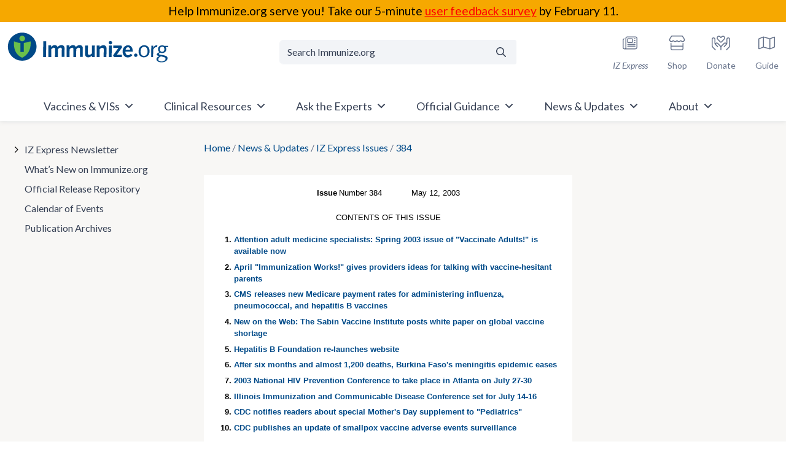

--- FILE ---
content_type: text/html; charset=UTF-8
request_url: https://www.immunize.org/news/iz-express/issue/384/
body_size: 56356
content:
<!doctype html>
<html lang="en-US">

<head>
	<meta charset="UTF-8">
	<meta name="viewport" content="width=device-width, initial-scale=1">
	<link rel="profile" href="https://gmpg.org/xfn/11">

	<meta name='robots' content='noindex, follow' />

	<!-- This site is optimized with the Yoast SEO plugin v26.7 - https://yoast.com/wordpress/plugins/seo/ -->
	<title>IZ Express Issue 384 | Immunize.org</title>
	<meta name="description" content="Keep updated on immunization news. Read IZ Express Issue Number 384." />
	<meta property="og:locale" content="en_US" />
	<meta property="og:type" content="article" />
	<meta property="og:title" content="IZ Express Issue 384 | Immunize.org" />
	<meta property="og:description" content="Keep updated on immunization news. Read IZ Express Issue Number 384." />
	<meta property="og:url" content="https://www.immunize.org/news/iz-express/issue/384/" />
	<meta property="og:site_name" content="Immunize.org" />
	<meta property="article:publisher" content="https://www.facebook.com/ImmunizeOrg" />
	<meta name="twitter:card" content="summary_large_image" />
	<meta name="twitter:site" content="@immunizeorg" />
	<script type="application/ld+json" class="yoast-schema-graph">{"@context":"https://schema.org","@graph":[{"@type":"WebPage","@id":"https://www.immunize.org/news/iz-express/issue/384/","url":"https://www.immunize.org/news/iz-express/issue/384/","name":"IZ Express Issue 384 | Immunize.org","isPartOf":{"@id":"https://www.immunize.org/#website"},"datePublished":"2003-05-12T00:00:00+00:00","description":"Keep updated on immunization news. Read IZ Express Issue Number 384.","breadcrumb":{"@id":"https://www.immunize.org/news/iz-express/issue/384/#breadcrumb"},"inLanguage":"en-US","potentialAction":[{"@type":"ReadAction","target":["https://www.immunize.org/news/iz-express/issue/384/"]}]},{"@type":"BreadcrumbList","@id":"https://www.immunize.org/news/iz-express/issue/384/#breadcrumb","itemListElement":[{"@type":"ListItem","position":1,"name":"Home","item":"https://www.immunize.org/"},{"@type":"ListItem","position":2,"name":"News &#038; Updates","item":"https://www.immunize.org/news/"},{"@type":"ListItem","position":3,"name":"IZ Express Issues","item":"https://www.immunize.org/news/iz-express/all-issues/"},{"@type":"ListItem","position":4,"name":"384"}]},{"@type":"WebSite","@id":"https://www.immunize.org/#website","url":"https://www.immunize.org/","name":"Immunize.org","description":"Save Lives. Immunize.","publisher":{"@id":"https://www.immunize.org/#organization"},"potentialAction":[{"@type":"SearchAction","target":{"@type":"EntryPoint","urlTemplate":"https://www.immunize.org/?s={search_term_string}"},"query-input":{"@type":"PropertyValueSpecification","valueRequired":true,"valueName":"search_term_string"}}],"inLanguage":"en-US"},{"@type":"Organization","@id":"https://www.immunize.org/#organization","name":"Immunize.org","url":"https://www.immunize.org/","logo":{"@type":"ImageObject","inLanguage":"en-US","@id":"https://www.immunize.org/#/schema/logo/image/","url":"https://www.immunize.org/wp-content/uploads/Immunize.svg","contentUrl":"https://www.immunize.org/wp-content/uploads/Immunize.svg","width":1,"height":1,"caption":"Immunize.org"},"image":{"@id":"https://www.immunize.org/#/schema/logo/image/"},"sameAs":["https://www.facebook.com/ImmunizeOrg","https://x.com/immunizeorg","https://www.instagram.com/immunizeorg/","https://www.youtube.com/@ImmunizeOrg","https://www.linkedin.com/company/immunize-org/"]}]}</script>
	<!-- / Yoast SEO plugin. -->


<link rel='dns-prefetch' href='//static.addtoany.com' />
<link rel='dns-prefetch' href='//ajax.googleapis.com' />
<link rel='dns-prefetch' href='//kit.fontawesome.com' />
<link rel='dns-prefetch' href='//www.googletagmanager.com' />
<style id='wp-img-auto-sizes-contain-inline-css'>
img:is([sizes=auto i],[sizes^="auto," i]){contain-intrinsic-size:3000px 1500px}
/*# sourceURL=wp-img-auto-sizes-contain-inline-css */
</style>
<style id='wp-block-library-inline-css'>
:root{--wp-block-synced-color:#7a00df;--wp-block-synced-color--rgb:122,0,223;--wp-bound-block-color:var(--wp-block-synced-color);--wp-editor-canvas-background:#ddd;--wp-admin-theme-color:#007cba;--wp-admin-theme-color--rgb:0,124,186;--wp-admin-theme-color-darker-10:#006ba1;--wp-admin-theme-color-darker-10--rgb:0,107,160.5;--wp-admin-theme-color-darker-20:#005a87;--wp-admin-theme-color-darker-20--rgb:0,90,135;--wp-admin-border-width-focus:2px}@media (min-resolution:192dpi){:root{--wp-admin-border-width-focus:1.5px}}.wp-element-button{cursor:pointer}:root .has-very-light-gray-background-color{background-color:#eee}:root .has-very-dark-gray-background-color{background-color:#313131}:root .has-very-light-gray-color{color:#eee}:root .has-very-dark-gray-color{color:#313131}:root .has-vivid-green-cyan-to-vivid-cyan-blue-gradient-background{background:linear-gradient(135deg,#00d084,#0693e3)}:root .has-purple-crush-gradient-background{background:linear-gradient(135deg,#34e2e4,#4721fb 50%,#ab1dfe)}:root .has-hazy-dawn-gradient-background{background:linear-gradient(135deg,#faaca8,#dad0ec)}:root .has-subdued-olive-gradient-background{background:linear-gradient(135deg,#fafae1,#67a671)}:root .has-atomic-cream-gradient-background{background:linear-gradient(135deg,#fdd79a,#004a59)}:root .has-nightshade-gradient-background{background:linear-gradient(135deg,#330968,#31cdcf)}:root .has-midnight-gradient-background{background:linear-gradient(135deg,#020381,#2874fc)}:root{--wp--preset--font-size--normal:16px;--wp--preset--font-size--huge:42px}.has-regular-font-size{font-size:1em}.has-larger-font-size{font-size:2.625em}.has-normal-font-size{font-size:var(--wp--preset--font-size--normal)}.has-huge-font-size{font-size:var(--wp--preset--font-size--huge)}.has-text-align-center{text-align:center}.has-text-align-left{text-align:left}.has-text-align-right{text-align:right}.has-fit-text{white-space:nowrap!important}#end-resizable-editor-section{display:none}.aligncenter{clear:both}.items-justified-left{justify-content:flex-start}.items-justified-center{justify-content:center}.items-justified-right{justify-content:flex-end}.items-justified-space-between{justify-content:space-between}.screen-reader-text{border:0;clip-path:inset(50%);height:1px;margin:-1px;overflow:hidden;padding:0;position:absolute;width:1px;word-wrap:normal!important}.screen-reader-text:focus{background-color:#ddd;clip-path:none;color:#444;display:block;font-size:1em;height:auto;left:5px;line-height:normal;padding:15px 23px 14px;text-decoration:none;top:5px;width:auto;z-index:100000}html :where(.has-border-color){border-style:solid}html :where([style*=border-top-color]){border-top-style:solid}html :where([style*=border-right-color]){border-right-style:solid}html :where([style*=border-bottom-color]){border-bottom-style:solid}html :where([style*=border-left-color]){border-left-style:solid}html :where([style*=border-width]){border-style:solid}html :where([style*=border-top-width]){border-top-style:solid}html :where([style*=border-right-width]){border-right-style:solid}html :where([style*=border-bottom-width]){border-bottom-style:solid}html :where([style*=border-left-width]){border-left-style:solid}html :where(img[class*=wp-image-]){height:auto;max-width:100%}:where(figure){margin:0 0 1em}html :where(.is-position-sticky){--wp-admin--admin-bar--position-offset:var(--wp-admin--admin-bar--height,0px)}@media screen and (max-width:600px){html :where(.is-position-sticky){--wp-admin--admin-bar--position-offset:0px}}

/*# sourceURL=wp-block-library-inline-css */
</style><style id='global-styles-inline-css'>
:root{--wp--preset--aspect-ratio--square: 1;--wp--preset--aspect-ratio--4-3: 4/3;--wp--preset--aspect-ratio--3-4: 3/4;--wp--preset--aspect-ratio--3-2: 3/2;--wp--preset--aspect-ratio--2-3: 2/3;--wp--preset--aspect-ratio--16-9: 16/9;--wp--preset--aspect-ratio--9-16: 9/16;--wp--preset--color--black: #000000;--wp--preset--color--cyan-bluish-gray: #abb8c3;--wp--preset--color--white: #ffffff;--wp--preset--color--pale-pink: #f78da7;--wp--preset--color--vivid-red: #cf2e2e;--wp--preset--color--luminous-vivid-orange: #ff6900;--wp--preset--color--luminous-vivid-amber: #fcb900;--wp--preset--color--light-green-cyan: #7bdcb5;--wp--preset--color--vivid-green-cyan: #00d084;--wp--preset--color--pale-cyan-blue: #8ed1fc;--wp--preset--color--vivid-cyan-blue: #0693e3;--wp--preset--color--vivid-purple: #9b51e0;--wp--preset--gradient--vivid-cyan-blue-to-vivid-purple: linear-gradient(135deg,rgb(6,147,227) 0%,rgb(155,81,224) 100%);--wp--preset--gradient--light-green-cyan-to-vivid-green-cyan: linear-gradient(135deg,rgb(122,220,180) 0%,rgb(0,208,130) 100%);--wp--preset--gradient--luminous-vivid-amber-to-luminous-vivid-orange: linear-gradient(135deg,rgb(252,185,0) 0%,rgb(255,105,0) 100%);--wp--preset--gradient--luminous-vivid-orange-to-vivid-red: linear-gradient(135deg,rgb(255,105,0) 0%,rgb(207,46,46) 100%);--wp--preset--gradient--very-light-gray-to-cyan-bluish-gray: linear-gradient(135deg,rgb(238,238,238) 0%,rgb(169,184,195) 100%);--wp--preset--gradient--cool-to-warm-spectrum: linear-gradient(135deg,rgb(74,234,220) 0%,rgb(151,120,209) 20%,rgb(207,42,186) 40%,rgb(238,44,130) 60%,rgb(251,105,98) 80%,rgb(254,248,76) 100%);--wp--preset--gradient--blush-light-purple: linear-gradient(135deg,rgb(255,206,236) 0%,rgb(152,150,240) 100%);--wp--preset--gradient--blush-bordeaux: linear-gradient(135deg,rgb(254,205,165) 0%,rgb(254,45,45) 50%,rgb(107,0,62) 100%);--wp--preset--gradient--luminous-dusk: linear-gradient(135deg,rgb(255,203,112) 0%,rgb(199,81,192) 50%,rgb(65,88,208) 100%);--wp--preset--gradient--pale-ocean: linear-gradient(135deg,rgb(255,245,203) 0%,rgb(182,227,212) 50%,rgb(51,167,181) 100%);--wp--preset--gradient--electric-grass: linear-gradient(135deg,rgb(202,248,128) 0%,rgb(113,206,126) 100%);--wp--preset--gradient--midnight: linear-gradient(135deg,rgb(2,3,129) 0%,rgb(40,116,252) 100%);--wp--preset--font-size--small: 13px;--wp--preset--font-size--medium: 20px;--wp--preset--font-size--large: 36px;--wp--preset--font-size--x-large: 42px;--wp--preset--spacing--20: 0.44rem;--wp--preset--spacing--30: 0.67rem;--wp--preset--spacing--40: 1rem;--wp--preset--spacing--50: 1.5rem;--wp--preset--spacing--60: 2.25rem;--wp--preset--spacing--70: 3.38rem;--wp--preset--spacing--80: 5.06rem;--wp--preset--shadow--natural: 6px 6px 9px rgba(0, 0, 0, 0.2);--wp--preset--shadow--deep: 12px 12px 50px rgba(0, 0, 0, 0.4);--wp--preset--shadow--sharp: 6px 6px 0px rgba(0, 0, 0, 0.2);--wp--preset--shadow--outlined: 6px 6px 0px -3px rgb(255, 255, 255), 6px 6px rgb(0, 0, 0);--wp--preset--shadow--crisp: 6px 6px 0px rgb(0, 0, 0);}:where(.is-layout-flex){gap: 0.5em;}:where(.is-layout-grid){gap: 0.5em;}body .is-layout-flex{display: flex;}.is-layout-flex{flex-wrap: wrap;align-items: center;}.is-layout-flex > :is(*, div){margin: 0;}body .is-layout-grid{display: grid;}.is-layout-grid > :is(*, div){margin: 0;}:where(.wp-block-columns.is-layout-flex){gap: 2em;}:where(.wp-block-columns.is-layout-grid){gap: 2em;}:where(.wp-block-post-template.is-layout-flex){gap: 1.25em;}:where(.wp-block-post-template.is-layout-grid){gap: 1.25em;}.has-black-color{color: var(--wp--preset--color--black) !important;}.has-cyan-bluish-gray-color{color: var(--wp--preset--color--cyan-bluish-gray) !important;}.has-white-color{color: var(--wp--preset--color--white) !important;}.has-pale-pink-color{color: var(--wp--preset--color--pale-pink) !important;}.has-vivid-red-color{color: var(--wp--preset--color--vivid-red) !important;}.has-luminous-vivid-orange-color{color: var(--wp--preset--color--luminous-vivid-orange) !important;}.has-luminous-vivid-amber-color{color: var(--wp--preset--color--luminous-vivid-amber) !important;}.has-light-green-cyan-color{color: var(--wp--preset--color--light-green-cyan) !important;}.has-vivid-green-cyan-color{color: var(--wp--preset--color--vivid-green-cyan) !important;}.has-pale-cyan-blue-color{color: var(--wp--preset--color--pale-cyan-blue) !important;}.has-vivid-cyan-blue-color{color: var(--wp--preset--color--vivid-cyan-blue) !important;}.has-vivid-purple-color{color: var(--wp--preset--color--vivid-purple) !important;}.has-black-background-color{background-color: var(--wp--preset--color--black) !important;}.has-cyan-bluish-gray-background-color{background-color: var(--wp--preset--color--cyan-bluish-gray) !important;}.has-white-background-color{background-color: var(--wp--preset--color--white) !important;}.has-pale-pink-background-color{background-color: var(--wp--preset--color--pale-pink) !important;}.has-vivid-red-background-color{background-color: var(--wp--preset--color--vivid-red) !important;}.has-luminous-vivid-orange-background-color{background-color: var(--wp--preset--color--luminous-vivid-orange) !important;}.has-luminous-vivid-amber-background-color{background-color: var(--wp--preset--color--luminous-vivid-amber) !important;}.has-light-green-cyan-background-color{background-color: var(--wp--preset--color--light-green-cyan) !important;}.has-vivid-green-cyan-background-color{background-color: var(--wp--preset--color--vivid-green-cyan) !important;}.has-pale-cyan-blue-background-color{background-color: var(--wp--preset--color--pale-cyan-blue) !important;}.has-vivid-cyan-blue-background-color{background-color: var(--wp--preset--color--vivid-cyan-blue) !important;}.has-vivid-purple-background-color{background-color: var(--wp--preset--color--vivid-purple) !important;}.has-black-border-color{border-color: var(--wp--preset--color--black) !important;}.has-cyan-bluish-gray-border-color{border-color: var(--wp--preset--color--cyan-bluish-gray) !important;}.has-white-border-color{border-color: var(--wp--preset--color--white) !important;}.has-pale-pink-border-color{border-color: var(--wp--preset--color--pale-pink) !important;}.has-vivid-red-border-color{border-color: var(--wp--preset--color--vivid-red) !important;}.has-luminous-vivid-orange-border-color{border-color: var(--wp--preset--color--luminous-vivid-orange) !important;}.has-luminous-vivid-amber-border-color{border-color: var(--wp--preset--color--luminous-vivid-amber) !important;}.has-light-green-cyan-border-color{border-color: var(--wp--preset--color--light-green-cyan) !important;}.has-vivid-green-cyan-border-color{border-color: var(--wp--preset--color--vivid-green-cyan) !important;}.has-pale-cyan-blue-border-color{border-color: var(--wp--preset--color--pale-cyan-blue) !important;}.has-vivid-cyan-blue-border-color{border-color: var(--wp--preset--color--vivid-cyan-blue) !important;}.has-vivid-purple-border-color{border-color: var(--wp--preset--color--vivid-purple) !important;}.has-vivid-cyan-blue-to-vivid-purple-gradient-background{background: var(--wp--preset--gradient--vivid-cyan-blue-to-vivid-purple) !important;}.has-light-green-cyan-to-vivid-green-cyan-gradient-background{background: var(--wp--preset--gradient--light-green-cyan-to-vivid-green-cyan) !important;}.has-luminous-vivid-amber-to-luminous-vivid-orange-gradient-background{background: var(--wp--preset--gradient--luminous-vivid-amber-to-luminous-vivid-orange) !important;}.has-luminous-vivid-orange-to-vivid-red-gradient-background{background: var(--wp--preset--gradient--luminous-vivid-orange-to-vivid-red) !important;}.has-very-light-gray-to-cyan-bluish-gray-gradient-background{background: var(--wp--preset--gradient--very-light-gray-to-cyan-bluish-gray) !important;}.has-cool-to-warm-spectrum-gradient-background{background: var(--wp--preset--gradient--cool-to-warm-spectrum) !important;}.has-blush-light-purple-gradient-background{background: var(--wp--preset--gradient--blush-light-purple) !important;}.has-blush-bordeaux-gradient-background{background: var(--wp--preset--gradient--blush-bordeaux) !important;}.has-luminous-dusk-gradient-background{background: var(--wp--preset--gradient--luminous-dusk) !important;}.has-pale-ocean-gradient-background{background: var(--wp--preset--gradient--pale-ocean) !important;}.has-electric-grass-gradient-background{background: var(--wp--preset--gradient--electric-grass) !important;}.has-midnight-gradient-background{background: var(--wp--preset--gradient--midnight) !important;}.has-small-font-size{font-size: var(--wp--preset--font-size--small) !important;}.has-medium-font-size{font-size: var(--wp--preset--font-size--medium) !important;}.has-large-font-size{font-size: var(--wp--preset--font-size--large) !important;}.has-x-large-font-size{font-size: var(--wp--preset--font-size--x-large) !important;}
/*# sourceURL=global-styles-inline-css */
</style>

<style id='classic-theme-styles-inline-css'>
/*! This file is auto-generated */
.wp-block-button__link{color:#fff;background-color:#32373c;border-radius:9999px;box-shadow:none;text-decoration:none;padding:calc(.667em + 2px) calc(1.333em + 2px);font-size:1.125em}.wp-block-file__button{background:#32373c;color:#fff;text-decoration:none}
/*# sourceURL=/wp-includes/css/classic-themes.min.css */
</style>
<link rel='stylesheet' id='events-manager-css' href='https://www.immunize.org/wp-content/plugins/events-manager/includes/css/events-manager.min.css?ver=6.6.3' media='all' />
<link rel='stylesheet' id='dashicons-css' href='https://www.immunize.org/wp-includes/css/dashicons.min.css?ver=6.9' media='all' />
<link rel='stylesheet' id='megamenu-fontawesome5-css' href='https://www.immunize.org/wp-content/plugins/megamenu-pro/icons/fontawesome5/css/all.min.css?ver=2.4.3' media='all' />
<link rel='stylesheet' id='megamenu-fontawesome6-css' href='https://www.immunize.org/wp-content/plugins/megamenu-pro/icons/fontawesome6/css/all.min.css?ver=2.4.3' media='all' />
<link rel='stylesheet' id='imm-style-css' href='https://www.immunize.org/wp-content/themes/imm/style.css?ver=1.0.33' media='all' />
<link rel='stylesheet' id='imm-old-iz-express-style-css' href='https://www.immunize.org/wp-content/themes/imm/old-iz-express.css?ver=1.0.33' media='all' />
<link rel='stylesheet' id='wpsolr-facet-range-css-css' href='https://www.immunize.org/wp-content/plugins/wpsolr-pro/wpsolr/pro/extensions/theme/template/facet-range/wpsolr-facet-range.css?ver=24.0.1.2' media='all' />
<link rel='stylesheet' id='wpsolr-facet-color-picker-css-css' href='https://www.immunize.org/wp-content/plugins/wpsolr-pro/wpsolr/pro/extensions/theme/template/facet-color-picker/wpsolr-facet-color-picker.css?ver=24.0.1.2' media='all' />
<link rel='stylesheet' id='addtoany-css' href='https://www.immunize.org/wp-content/plugins/add-to-any/addtoany.min.css?ver=1.16' media='all' />
<script id="addtoany-core-js-before">
window.a2a_config=window.a2a_config||{};a2a_config.callbacks=[];a2a_config.overlays=[];a2a_config.templates={};

//# sourceURL=addtoany-core-js-before
</script>
<script defer src="https://static.addtoany.com/menu/page.js" id="addtoany-core-js"></script>
<script src="https://ajax.googleapis.com/ajax/libs/jquery/3.6.4/jquery.min.js?ver=3.6.4" id="jquery-js"></script>
<script defer src="https://www.immunize.org/wp-content/plugins/add-to-any/addtoany.min.js?ver=1.1" id="addtoany-jquery-js"></script>
<script src="https://www.immunize.org/wp-includes/js/jquery/ui/core.min.js?ver=1.13.3" id="jquery-ui-core-js"></script>
<script src="https://www.immunize.org/wp-includes/js/jquery/ui/mouse.min.js?ver=1.13.3" id="jquery-ui-mouse-js"></script>
<script src="https://www.immunize.org/wp-includes/js/jquery/ui/sortable.min.js?ver=1.13.3" id="jquery-ui-sortable-js"></script>
<script src="https://www.immunize.org/wp-includes/js/jquery/ui/datepicker.min.js?ver=1.13.3" id="jquery-ui-datepicker-js"></script>
<script id="jquery-ui-datepicker-js-after">
jQuery(function(jQuery){jQuery.datepicker.setDefaults({"closeText":"Close","currentText":"Today","monthNames":["January","February","March","April","May","June","July","August","September","October","November","December"],"monthNamesShort":["Jan","Feb","Mar","Apr","May","Jun","Jul","Aug","Sep","Oct","Nov","Dec"],"nextText":"Next","prevText":"Previous","dayNames":["Sunday","Monday","Tuesday","Wednesday","Thursday","Friday","Saturday"],"dayNamesShort":["Sun","Mon","Tue","Wed","Thu","Fri","Sat"],"dayNamesMin":["S","M","T","W","T","F","S"],"dateFormat":"MM d, yy","firstDay":1,"isRTL":false});});
//# sourceURL=jquery-ui-datepicker-js-after
</script>
<script src="https://www.immunize.org/wp-includes/js/jquery/ui/resizable.min.js?ver=1.13.3" id="jquery-ui-resizable-js"></script>
<script src="https://www.immunize.org/wp-includes/js/jquery/ui/draggable.min.js?ver=1.13.3" id="jquery-ui-draggable-js"></script>
<script src="https://www.immunize.org/wp-includes/js/jquery/ui/controlgroup.min.js?ver=1.13.3" id="jquery-ui-controlgroup-js"></script>
<script src="https://www.immunize.org/wp-includes/js/jquery/ui/checkboxradio.min.js?ver=1.13.3" id="jquery-ui-checkboxradio-js"></script>
<script src="https://www.immunize.org/wp-includes/js/jquery/ui/button.min.js?ver=1.13.3" id="jquery-ui-button-js"></script>
<script src="https://www.immunize.org/wp-includes/js/jquery/ui/dialog.min.js?ver=1.13.3" id="jquery-ui-dialog-js"></script>
<script id="events-manager-js-extra">
var EM = {"ajaxurl":"https://www.immunize.org/wp-admin/admin-ajax.php","locationajaxurl":"https://www.immunize.org/wp-admin/admin-ajax.php?action=locations_search","firstDay":"1","locale":"en","dateFormat":"yy-mm-dd","ui_css":"https://www.immunize.org/wp-content/plugins/events-manager/includes/css/jquery-ui/build.min.css","show24hours":"0","is_ssl":"1","autocomplete_limit":"10","calendar":{"breakpoints":{"small":560,"medium":908,"large":false}},"phone":"","datepicker":{"format":"d/m/Y"},"search":{"breakpoints":{"small":650,"medium":850,"full":false}},"url":"https://www.immunize.org/wp-content/plugins/events-manager","bookingInProgress":"Please wait while the booking is being submitted.","tickets_save":"Save Ticket","bookingajaxurl":"https://www.immunize.org/wp-admin/admin-ajax.php","bookings_export_save":"Export Bookings","bookings_settings_save":"Save Settings","booking_delete":"Are you sure you want to delete?","booking_offset":"30","bookings":{"submit_button":{"text":{"default":"Send your booking","free":"Send your booking","payment":"Send your booking","processing":"Processing ..."}},"update_listener":""},"bb_full":"Sold Out","bb_book":"Book Now","bb_booking":"Booking...","bb_booked":"Booking Submitted","bb_error":"Booking Error. Try again?","bb_cancel":"Cancel","bb_canceling":"Canceling...","bb_cancelled":"Cancelled","bb_cancel_error":"Cancellation Error. Try again?","txt_search":"Search","txt_searching":"Searching...","txt_loading":"Loading..."};
//# sourceURL=events-manager-js-extra
</script>
<script src="https://www.immunize.org/wp-content/plugins/events-manager/includes/js/events-manager.js?ver=6.6.3" id="events-manager-js"></script>

<!-- Google tag (gtag.js) snippet added by Site Kit -->
<!-- Google Analytics snippet added by Site Kit -->
<script src="https://www.googletagmanager.com/gtag/js?id=GT-TWQ46LC" id="google_gtagjs-js" async></script>
<script id="google_gtagjs-js-after">
window.dataLayer = window.dataLayer || [];function gtag(){dataLayer.push(arguments);}
gtag("set","linker",{"domains":["www.immunize.org"]});
gtag("js", new Date());
gtag("set", "developer_id.dZTNiMT", true);
gtag("config", "GT-TWQ46LC");
//# sourceURL=google_gtagjs-js-after
</script>
<meta name="generator" content="Site Kit by Google 1.168.0" />        <script>
            wpsolr_globalError = [];
            window.onerror = function (msg, url, line, col, error) {
                wpsolr_globalError.push({msg: msg, url: url, line: line, error: error});
            };
        </script>
				<link rel="preconnect" href="https://fonts.googleapis.com">
		<link rel="preconnect" href="https://fonts.gstatic.com" crossorigin>
		<link href="https://fonts.googleapis.com/css2?family=Lato:ital,wght@0,100;0,300;0,400;0,700;0,900;1,100;1,300;1,400;1,700;1,900&family=Lora:ital,wght@0,400;0,500;0,600;0,700;1,400;1,500;1,600;1,700&display=swap" rel="stylesheet">
	
<!-- Google Tag Manager snippet added by Site Kit -->
<script>
			( function( w, d, s, l, i ) {
				w[l] = w[l] || [];
				w[l].push( {'gtm.start': new Date().getTime(), event: 'gtm.js'} );
				var f = d.getElementsByTagName( s )[0],
					j = d.createElement( s ), dl = l != 'dataLayer' ? '&l=' + l : '';
				j.async = true;
				j.src = 'https://www.googletagmanager.com/gtm.js?id=' + i + dl;
				f.parentNode.insertBefore( j, f );
			} )( window, document, 'script', 'dataLayer', 'GTM-NTZQKNW' );
			
</script>

<!-- End Google Tag Manager snippet added by Site Kit -->
<link rel="icon" href="https://www.immunize.org/wp-content/uploads/cropped-favicon-32x32.png" sizes="32x32" />
<link rel="icon" href="https://www.immunize.org/wp-content/uploads/cropped-favicon-192x192.png" sizes="192x192" />
<link rel="apple-touch-icon" href="https://www.immunize.org/wp-content/uploads/cropped-favicon-180x180.png" />
<meta name="msapplication-TileImage" content="https://www.immunize.org/wp-content/uploads/cropped-favicon-270x270.png" />
<style type="text/css">@charset "UTF-8";/** THIS FILE IS AUTOMATICALLY GENERATED - DO NOT MAKE MANUAL EDITS! **//** Custom CSS should be added to Mega Menu > Menu Themes > Custom Styling **/.mega-menu-last-modified-1769715681 { content: 'Thursday 29th January 2026 19:41:21 UTC'; }#mega-menu-wrap-main-mega-menu, #mega-menu-wrap-main-mega-menu #mega-menu-main-mega-menu, #mega-menu-wrap-main-mega-menu #mega-menu-main-mega-menu ul.mega-sub-menu, #mega-menu-wrap-main-mega-menu #mega-menu-main-mega-menu li.mega-menu-item, #mega-menu-wrap-main-mega-menu #mega-menu-main-mega-menu li.mega-menu-row, #mega-menu-wrap-main-mega-menu #mega-menu-main-mega-menu li.mega-menu-column, #mega-menu-wrap-main-mega-menu #mega-menu-main-mega-menu a.mega-menu-link, #mega-menu-wrap-main-mega-menu #mega-menu-main-mega-menu span.mega-menu-badge, #mega-menu-wrap-main-mega-menu button.mega-close, #mega-menu-wrap-main-mega-menu button.mega-toggle-standard {transition: none;border-radius: 0;box-shadow: none;background: none;border: 0;bottom: auto;box-sizing: border-box;clip: auto;color: #364054;display: block;float: none;font-family: inherit;font-size: 1rem;height: auto;left: auto;line-height: 1.5;list-style-type: none;margin: 0;min-height: auto;max-height: none;min-width: auto;max-width: none;opacity: 1;outline: none;overflow: visible;padding: 0;position: relative;pointer-events: auto;right: auto;text-align: left;text-decoration: none;text-indent: 0;text-transform: none;transform: none;top: auto;vertical-align: baseline;visibility: inherit;width: auto;word-wrap: break-word;white-space: normal;-webkit-tap-highlight-color: transparent;}#mega-menu-wrap-main-mega-menu:before, #mega-menu-wrap-main-mega-menu:after, #mega-menu-wrap-main-mega-menu #mega-menu-main-mega-menu:before, #mega-menu-wrap-main-mega-menu #mega-menu-main-mega-menu:after, #mega-menu-wrap-main-mega-menu #mega-menu-main-mega-menu ul.mega-sub-menu:before, #mega-menu-wrap-main-mega-menu #mega-menu-main-mega-menu ul.mega-sub-menu:after, #mega-menu-wrap-main-mega-menu #mega-menu-main-mega-menu li.mega-menu-item:before, #mega-menu-wrap-main-mega-menu #mega-menu-main-mega-menu li.mega-menu-item:after, #mega-menu-wrap-main-mega-menu #mega-menu-main-mega-menu li.mega-menu-row:before, #mega-menu-wrap-main-mega-menu #mega-menu-main-mega-menu li.mega-menu-row:after, #mega-menu-wrap-main-mega-menu #mega-menu-main-mega-menu li.mega-menu-column:before, #mega-menu-wrap-main-mega-menu #mega-menu-main-mega-menu li.mega-menu-column:after, #mega-menu-wrap-main-mega-menu #mega-menu-main-mega-menu a.mega-menu-link:before, #mega-menu-wrap-main-mega-menu #mega-menu-main-mega-menu a.mega-menu-link:after, #mega-menu-wrap-main-mega-menu #mega-menu-main-mega-menu span.mega-menu-badge:before, #mega-menu-wrap-main-mega-menu #mega-menu-main-mega-menu span.mega-menu-badge:after, #mega-menu-wrap-main-mega-menu button.mega-close:before, #mega-menu-wrap-main-mega-menu button.mega-close:after, #mega-menu-wrap-main-mega-menu button.mega-toggle-standard:before, #mega-menu-wrap-main-mega-menu button.mega-toggle-standard:after {display: none;}#mega-menu-wrap-main-mega-menu {border-radius: 0;}@media only screen and (min-width: 769px) {#mega-menu-wrap-main-mega-menu {background-color: white;}}#mega-menu-wrap-main-mega-menu.mega-keyboard-navigation .mega-menu-toggle:focus, #mega-menu-wrap-main-mega-menu.mega-keyboard-navigation .mega-toggle-block:focus, #mega-menu-wrap-main-mega-menu.mega-keyboard-navigation .mega-toggle-block a:focus, #mega-menu-wrap-main-mega-menu.mega-keyboard-navigation .mega-toggle-block .mega-search input[type=text]:focus, #mega-menu-wrap-main-mega-menu.mega-keyboard-navigation .mega-toggle-block button.mega-toggle-animated:focus, #mega-menu-wrap-main-mega-menu.mega-keyboard-navigation #mega-menu-main-mega-menu a:focus, #mega-menu-wrap-main-mega-menu.mega-keyboard-navigation #mega-menu-main-mega-menu span:focus, #mega-menu-wrap-main-mega-menu.mega-keyboard-navigation #mega-menu-main-mega-menu input:focus, #mega-menu-wrap-main-mega-menu.mega-keyboard-navigation #mega-menu-main-mega-menu li.mega-menu-item a.mega-menu-link:focus, #mega-menu-wrap-main-mega-menu.mega-keyboard-navigation #mega-menu-main-mega-menu form.mega-search-open:has(input[type=text]:focus), #mega-menu-wrap-main-mega-menu.mega-keyboard-navigation #mega-menu-main-mega-menu + button.mega-close:focus {outline-style: solid;outline-width: 3px;outline-color: #109cde;outline-offset: -3px;}#mega-menu-wrap-main-mega-menu.mega-keyboard-navigation .mega-toggle-block button.mega-toggle-animated:focus {outline-offset: 2px;}#mega-menu-wrap-main-mega-menu.mega-keyboard-navigation > li.mega-menu-item > a.mega-menu-link:focus {background-color: rgba(0, 0, 0, 0);color: #364054;font-weight: normal;text-decoration: none;border-color: #258900;}@media only screen and (max-width: 768px) {#mega-menu-wrap-main-mega-menu.mega-keyboard-navigation > li.mega-menu-item > a.mega-menu-link:focus {color: #ffffff;background-color: #333;}}#mega-menu-wrap-main-mega-menu #mega-menu-main-mega-menu {text-align: center;padding: 2rem 0 0 0;}#mega-menu-wrap-main-mega-menu #mega-menu-main-mega-menu a.mega-menu-link {cursor: pointer;display: inline;}#mega-menu-wrap-main-mega-menu #mega-menu-main-mega-menu a.mega-menu-link .mega-description-group {vertical-align: middle;display: inline-block;transition: none;}#mega-menu-wrap-main-mega-menu #mega-menu-main-mega-menu a.mega-menu-link .mega-description-group .mega-menu-title, #mega-menu-wrap-main-mega-menu #mega-menu-main-mega-menu a.mega-menu-link .mega-description-group .mega-menu-description {transition: none;line-height: 1.5;display: block;}#mega-menu-wrap-main-mega-menu #mega-menu-main-mega-menu a.mega-menu-link .mega-description-group .mega-menu-description {font-style: italic;font-size: 0.8em;text-transform: none;font-weight: normal;}#mega-menu-wrap-main-mega-menu #mega-menu-main-mega-menu li.mega-menu-megamenu li.mega-menu-item.mega-icon-left.mega-has-description.mega-has-icon > a.mega-menu-link {display: flex;align-items: center;}#mega-menu-wrap-main-mega-menu #mega-menu-main-mega-menu li.mega-menu-megamenu li.mega-menu-item.mega-icon-left.mega-has-description.mega-has-icon > a.mega-menu-link:before {flex: 0 0 auto;align-self: flex-start;}#mega-menu-wrap-main-mega-menu #mega-menu-main-mega-menu li.mega-menu-tabbed.mega-menu-megamenu > ul.mega-sub-menu > li.mega-menu-item.mega-icon-left.mega-has-description.mega-has-icon > a.mega-menu-link {display: block;}#mega-menu-wrap-main-mega-menu #mega-menu-main-mega-menu li.mega-menu-item.mega-icon-top > a.mega-menu-link {display: table-cell;vertical-align: middle;line-height: initial;}#mega-menu-wrap-main-mega-menu #mega-menu-main-mega-menu li.mega-menu-item.mega-icon-top > a.mega-menu-link:before {display: block;margin: 0 0 6px 0;text-align: center;}#mega-menu-wrap-main-mega-menu #mega-menu-main-mega-menu li.mega-menu-item.mega-icon-top > a.mega-menu-link > span.mega-title-below {display: inline-block;transition: none;}@media only screen and (max-width: 768px) {#mega-menu-wrap-main-mega-menu #mega-menu-main-mega-menu > li.mega-menu-item.mega-icon-top > a.mega-menu-link {display: block;line-height: 40px;}#mega-menu-wrap-main-mega-menu #mega-menu-main-mega-menu > li.mega-menu-item.mega-icon-top > a.mega-menu-link:before {display: inline-block;margin: 0 6px 0 0;text-align: left;}}#mega-menu-wrap-main-mega-menu #mega-menu-main-mega-menu li.mega-menu-item.mega-icon-right > a.mega-menu-link:before {float: right;margin: 0 0 0 6px;}#mega-menu-wrap-main-mega-menu #mega-menu-main-mega-menu > li.mega-animating > ul.mega-sub-menu {pointer-events: none;}#mega-menu-wrap-main-mega-menu #mega-menu-main-mega-menu li.mega-disable-link > a.mega-menu-link, #mega-menu-wrap-main-mega-menu #mega-menu-main-mega-menu li.mega-menu-megamenu li.mega-disable-link > a.mega-menu-link {cursor: inherit;}#mega-menu-wrap-main-mega-menu #mega-menu-main-mega-menu li.mega-menu-item-has-children.mega-disable-link > a.mega-menu-link, #mega-menu-wrap-main-mega-menu #mega-menu-main-mega-menu li.mega-menu-megamenu > li.mega-menu-item-has-children.mega-disable-link > a.mega-menu-link {cursor: pointer;}#mega-menu-wrap-main-mega-menu #mega-menu-main-mega-menu p {margin-bottom: 10px;}#mega-menu-wrap-main-mega-menu #mega-menu-main-mega-menu input, #mega-menu-wrap-main-mega-menu #mega-menu-main-mega-menu img {max-width: 100%;}#mega-menu-wrap-main-mega-menu #mega-menu-main-mega-menu li.mega-menu-item > ul.mega-sub-menu {display: block;visibility: hidden;opacity: 1;pointer-events: auto;}@media only screen and (max-width: 768px) {#mega-menu-wrap-main-mega-menu #mega-menu-main-mega-menu li.mega-menu-item > ul.mega-sub-menu {display: none;visibility: visible;opacity: 1;}#mega-menu-wrap-main-mega-menu #mega-menu-main-mega-menu li.mega-menu-item.mega-toggle-on > ul.mega-sub-menu, #mega-menu-wrap-main-mega-menu #mega-menu-main-mega-menu li.mega-menu-megamenu.mega-menu-item.mega-toggle-on ul.mega-sub-menu {display: block;}#mega-menu-wrap-main-mega-menu #mega-menu-main-mega-menu li.mega-menu-megamenu.mega-menu-item.mega-toggle-on li.mega-hide-sub-menu-on-mobile > ul.mega-sub-menu, #mega-menu-wrap-main-mega-menu #mega-menu-main-mega-menu li.mega-hide-sub-menu-on-mobile > ul.mega-sub-menu {display: none;}}@media only screen and (min-width: 769px) {#mega-menu-wrap-main-mega-menu #mega-menu-main-mega-menu[data-effect="fade"] li.mega-menu-item > ul.mega-sub-menu {opacity: 0;transition: opacity 200ms ease-in, visibility 200ms ease-in;}#mega-menu-wrap-main-mega-menu #mega-menu-main-mega-menu[data-effect="fade"].mega-no-js li.mega-menu-item:hover > ul.mega-sub-menu, #mega-menu-wrap-main-mega-menu #mega-menu-main-mega-menu[data-effect="fade"].mega-no-js li.mega-menu-item:focus > ul.mega-sub-menu, #mega-menu-wrap-main-mega-menu #mega-menu-main-mega-menu[data-effect="fade"] li.mega-menu-item.mega-toggle-on > ul.mega-sub-menu, #mega-menu-wrap-main-mega-menu #mega-menu-main-mega-menu[data-effect="fade"] li.mega-menu-item.mega-menu-megamenu.mega-toggle-on ul.mega-sub-menu {opacity: 1;}#mega-menu-wrap-main-mega-menu #mega-menu-main-mega-menu[data-effect="fade_up"] li.mega-menu-item.mega-menu-megamenu > ul.mega-sub-menu, #mega-menu-wrap-main-mega-menu #mega-menu-main-mega-menu[data-effect="fade_up"] li.mega-menu-item.mega-menu-flyout ul.mega-sub-menu {opacity: 0;transform: translate(0, 10px);transition: opacity 200ms ease-in, transform 200ms ease-in, visibility 200ms ease-in;}#mega-menu-wrap-main-mega-menu #mega-menu-main-mega-menu[data-effect="fade_up"].mega-no-js li.mega-menu-item:hover > ul.mega-sub-menu, #mega-menu-wrap-main-mega-menu #mega-menu-main-mega-menu[data-effect="fade_up"].mega-no-js li.mega-menu-item:focus > ul.mega-sub-menu, #mega-menu-wrap-main-mega-menu #mega-menu-main-mega-menu[data-effect="fade_up"] li.mega-menu-item.mega-toggle-on > ul.mega-sub-menu, #mega-menu-wrap-main-mega-menu #mega-menu-main-mega-menu[data-effect="fade_up"] li.mega-menu-item.mega-menu-megamenu.mega-toggle-on ul.mega-sub-menu {opacity: 1;transform: translate(0, 0);}#mega-menu-wrap-main-mega-menu #mega-menu-main-mega-menu[data-effect="slide_up"] li.mega-menu-item.mega-menu-megamenu > ul.mega-sub-menu, #mega-menu-wrap-main-mega-menu #mega-menu-main-mega-menu[data-effect="slide_up"] li.mega-menu-item.mega-menu-flyout ul.mega-sub-menu {transform: translate(0, 10px);transition: transform 200ms ease-in, visibility 200ms ease-in;}#mega-menu-wrap-main-mega-menu #mega-menu-main-mega-menu[data-effect="slide_up"].mega-no-js li.mega-menu-item:hover > ul.mega-sub-menu, #mega-menu-wrap-main-mega-menu #mega-menu-main-mega-menu[data-effect="slide_up"].mega-no-js li.mega-menu-item:focus > ul.mega-sub-menu, #mega-menu-wrap-main-mega-menu #mega-menu-main-mega-menu[data-effect="slide_up"] li.mega-menu-item.mega-toggle-on > ul.mega-sub-menu, #mega-menu-wrap-main-mega-menu #mega-menu-main-mega-menu[data-effect="slide_up"] li.mega-menu-item.mega-menu-megamenu.mega-toggle-on ul.mega-sub-menu {transform: translate(0, 0);}}#mega-menu-wrap-main-mega-menu #mega-menu-main-mega-menu li.mega-menu-item.mega-menu-megamenu ul.mega-sub-menu li.mega-collapse-children > ul.mega-sub-menu {display: none;}#mega-menu-wrap-main-mega-menu #mega-menu-main-mega-menu li.mega-menu-item.mega-menu-megamenu ul.mega-sub-menu li.mega-collapse-children.mega-toggle-on > ul.mega-sub-menu {display: block;}#mega-menu-wrap-main-mega-menu #mega-menu-main-mega-menu.mega-no-js li.mega-menu-item:hover > ul.mega-sub-menu, #mega-menu-wrap-main-mega-menu #mega-menu-main-mega-menu.mega-no-js li.mega-menu-item:focus > ul.mega-sub-menu, #mega-menu-wrap-main-mega-menu #mega-menu-main-mega-menu li.mega-menu-item.mega-toggle-on > ul.mega-sub-menu {visibility: visible;}#mega-menu-wrap-main-mega-menu #mega-menu-main-mega-menu li.mega-menu-item.mega-menu-megamenu ul.mega-sub-menu ul.mega-sub-menu {visibility: inherit;opacity: 1;display: block;}#mega-menu-wrap-main-mega-menu #mega-menu-main-mega-menu li.mega-menu-item.mega-menu-megamenu ul.mega-sub-menu li.mega-1-columns > ul.mega-sub-menu > li.mega-menu-item {float: left;width: 100%;}#mega-menu-wrap-main-mega-menu #mega-menu-main-mega-menu li.mega-menu-item.mega-menu-megamenu ul.mega-sub-menu li.mega-2-columns > ul.mega-sub-menu > li.mega-menu-item {float: left;width: 50%;}#mega-menu-wrap-main-mega-menu #mega-menu-main-mega-menu li.mega-menu-item.mega-menu-megamenu ul.mega-sub-menu li.mega-3-columns > ul.mega-sub-menu > li.mega-menu-item {float: left;width: 33.3333333333%;}#mega-menu-wrap-main-mega-menu #mega-menu-main-mega-menu li.mega-menu-item.mega-menu-megamenu ul.mega-sub-menu li.mega-4-columns > ul.mega-sub-menu > li.mega-menu-item {float: left;width: 25%;}#mega-menu-wrap-main-mega-menu #mega-menu-main-mega-menu li.mega-menu-item.mega-menu-megamenu ul.mega-sub-menu li.mega-5-columns > ul.mega-sub-menu > li.mega-menu-item {float: left;width: 20%;}#mega-menu-wrap-main-mega-menu #mega-menu-main-mega-menu li.mega-menu-item.mega-menu-megamenu ul.mega-sub-menu li.mega-6-columns > ul.mega-sub-menu > li.mega-menu-item {float: left;width: 16.6666666667%;}#mega-menu-wrap-main-mega-menu #mega-menu-main-mega-menu li.mega-menu-item a[class^="dashicons"]:before {font-family: dashicons;}#mega-menu-wrap-main-mega-menu #mega-menu-main-mega-menu li.mega-menu-item a.mega-menu-link:before {display: inline-block;font: inherit;font-family: dashicons;position: static;margin: 0 6px 0 0px;vertical-align: top;-webkit-font-smoothing: antialiased;-moz-osx-font-smoothing: grayscale;color: inherit;background: transparent;height: auto;width: auto;top: auto;}#mega-menu-wrap-main-mega-menu #mega-menu-main-mega-menu li.mega-menu-item.mega-hide-text a.mega-menu-link:before {margin: 0;}#mega-menu-wrap-main-mega-menu #mega-menu-main-mega-menu li.mega-menu-item.mega-hide-text li.mega-menu-item a.mega-menu-link:before {margin: 0 6px 0 0;}#mega-menu-wrap-main-mega-menu #mega-menu-main-mega-menu li.mega-align-bottom-left.mega-toggle-on > a.mega-menu-link {border-radius: 0 0 0px 0px;}#mega-menu-wrap-main-mega-menu #mega-menu-main-mega-menu li.mega-align-bottom-right > ul.mega-sub-menu {right: 0;}#mega-menu-wrap-main-mega-menu #mega-menu-main-mega-menu li.mega-align-bottom-right.mega-toggle-on > a.mega-menu-link {border-radius: 0 0 0px 0px;}@media only screen and (min-width: 769px) {#mega-menu-wrap-main-mega-menu #mega-menu-main-mega-menu > li.mega-menu-megamenu.mega-menu-item {position: static;}}#mega-menu-wrap-main-mega-menu #mega-menu-main-mega-menu > li.mega-menu-item {margin: 0 3rem 0 0;display: inline-block;height: auto;vertical-align: middle;}#mega-menu-wrap-main-mega-menu #mega-menu-main-mega-menu > li.mega-menu-item.mega-item-align-right {float: right;}@media only screen and (min-width: 769px) {#mega-menu-wrap-main-mega-menu #mega-menu-main-mega-menu > li.mega-menu-item.mega-item-align-right {margin: 0 0 0 3rem;}}@media only screen and (min-width: 769px) {#mega-menu-wrap-main-mega-menu #mega-menu-main-mega-menu > li.mega-menu-item.mega-item-align-float-left {float: left;}}@media only screen and (min-width: 769px) {#mega-menu-wrap-main-mega-menu #mega-menu-main-mega-menu > li.mega-menu-item > a.mega-menu-link:hover, #mega-menu-wrap-main-mega-menu #mega-menu-main-mega-menu > li.mega-menu-item > a.mega-menu-link:focus {background-color: rgba(0, 0, 0, 0);color: #364054;font-weight: normal;text-decoration: none;border-color: #258900;}}#mega-menu-wrap-main-mega-menu #mega-menu-main-mega-menu > li.mega-menu-item.mega-toggle-on > a.mega-menu-link {background-color: rgba(0, 0, 0, 0);color: #364054;font-weight: normal;text-decoration: none;border-color: #258900;}@media only screen and (max-width: 768px) {#mega-menu-wrap-main-mega-menu #mega-menu-main-mega-menu > li.mega-menu-item.mega-toggle-on > a.mega-menu-link {color: #ffffff;background-color: #333;}}#mega-menu-wrap-main-mega-menu #mega-menu-main-mega-menu > li.mega-menu-item.mega-current-menu-item > a.mega-menu-link, #mega-menu-wrap-main-mega-menu #mega-menu-main-mega-menu > li.mega-menu-item.mega-current-menu-ancestor > a.mega-menu-link, #mega-menu-wrap-main-mega-menu #mega-menu-main-mega-menu > li.mega-menu-item.mega-current-page-ancestor > a.mega-menu-link {background-color: rgba(0, 0, 0, 0);color: #364054;font-weight: normal;text-decoration: none;border-color: #258900;}@media only screen and (max-width: 768px) {#mega-menu-wrap-main-mega-menu #mega-menu-main-mega-menu > li.mega-menu-item.mega-current-menu-item > a.mega-menu-link, #mega-menu-wrap-main-mega-menu #mega-menu-main-mega-menu > li.mega-menu-item.mega-current-menu-ancestor > a.mega-menu-link, #mega-menu-wrap-main-mega-menu #mega-menu-main-mega-menu > li.mega-menu-item.mega-current-page-ancestor > a.mega-menu-link {color: #ffffff;background-color: #333;}}#mega-menu-wrap-main-mega-menu #mega-menu-main-mega-menu > li.mega-menu-item > a.mega-menu-link {line-height: 3rem;height: 3rem;padding: 0;vertical-align: baseline;width: auto;display: block;color: #364054;text-transform: none;text-decoration: none;text-align: center;background-color: rgba(0, 0, 0, 0);border-top: 0 solid rgba(0, 0, 0, 0);border-left: 0 solid rgba(0, 0, 0, 0);border-right: 0 solid rgba(0, 0, 0, 0);border-bottom: 3px solid rgba(0, 0, 0, 0);border-radius: 0;font-family: inherit;font-size: 1.125rem;font-weight: normal;outline: none;}@media only screen and (min-width: 769px) {#mega-menu-wrap-main-mega-menu #mega-menu-main-mega-menu > li.mega-menu-item.mega-multi-line > a.mega-menu-link {line-height: inherit;display: table-cell;vertical-align: middle;}}@media only screen and (max-width: 768px) {#mega-menu-wrap-main-mega-menu #mega-menu-main-mega-menu > li.mega-menu-item.mega-multi-line > a.mega-menu-link br {display: none;}}@media only screen and (max-width: 768px) {#mega-menu-wrap-main-mega-menu #mega-menu-main-mega-menu > li.mega-menu-item {display: list-item;margin: 0;clear: both;border: 0;}#mega-menu-wrap-main-mega-menu #mega-menu-main-mega-menu > li.mega-menu-item.mega-item-align-right {float: none;}#mega-menu-wrap-main-mega-menu #mega-menu-main-mega-menu > li.mega-menu-item > a.mega-menu-link {border-radius: 0;border: 0;margin: 0;line-height: 40px;height: 40px;padding: 0 10px;background: transparent;text-align: left;color: #ffffff;font-size: 14px;}}#mega-menu-wrap-main-mega-menu #mega-menu-main-mega-menu li.mega-menu-megamenu > ul.mega-sub-menu > li.mega-menu-row {width: 100%;float: left;}#mega-menu-wrap-main-mega-menu #mega-menu-main-mega-menu li.mega-menu-megamenu > ul.mega-sub-menu > li.mega-menu-row .mega-menu-column {float: left;min-height: 1px;}@media only screen and (min-width: 769px) {#mega-menu-wrap-main-mega-menu #mega-menu-main-mega-menu li.mega-menu-megamenu > ul.mega-sub-menu > li.mega-menu-row > ul.mega-sub-menu > li.mega-menu-column {width: calc(var(--span) / var(--columns) * 100%);}}@media only screen and (max-width: 768px) {#mega-menu-wrap-main-mega-menu #mega-menu-main-mega-menu li.mega-menu-megamenu > ul.mega-sub-menu > li.mega-menu-row > ul.mega-sub-menu > li.mega-menu-column {width: 100%;clear: both;}}#mega-menu-wrap-main-mega-menu #mega-menu-main-mega-menu li.mega-menu-megamenu > ul.mega-sub-menu > li.mega-menu-row .mega-menu-column > ul.mega-sub-menu > li.mega-menu-item {padding: 0 1rem;width: 100%;}#mega-menu-wrap-main-mega-menu #mega-menu-main-mega-menu > li.mega-menu-megamenu > ul.mega-sub-menu {z-index: 1091;border-radius: 0;background-color: white;border-top: 0 solid rgba(0, 0, 0, 0);border-left: 0 solid rgba(0, 0, 0, 0);border-right: 0 solid rgba(0, 0, 0, 0);border-bottom: 0 solid rgba(0, 0, 0, 0);padding: 3rem 0 3rem 5rem;position: absolute;width: 100%;max-width: none;left: 0;box-shadow: 0 3px 6px 0 rgba(102, 114, 138, 0.1);}@media only screen and (max-width: 768px) {#mega-menu-wrap-main-mega-menu #mega-menu-main-mega-menu > li.mega-menu-megamenu > ul.mega-sub-menu {float: left;position: static;width: 100%;}}@media only screen and (min-width: 769px) {#mega-menu-wrap-main-mega-menu #mega-menu-main-mega-menu > li.mega-menu-megamenu > ul.mega-sub-menu li.mega-menu-column-standard {width: calc(var(--span) / var(--columns) * 100%);}}#mega-menu-wrap-main-mega-menu #mega-menu-main-mega-menu > li.mega-menu-megamenu > ul.mega-sub-menu .mega-description-group .mega-menu-description {margin: 5px 0;}#mega-menu-wrap-main-mega-menu #mega-menu-main-mega-menu > li.mega-menu-megamenu > ul.mega-sub-menu > li.mega-menu-item ul.mega-sub-menu {clear: both;}#mega-menu-wrap-main-mega-menu #mega-menu-main-mega-menu > li.mega-menu-megamenu > ul.mega-sub-menu > li.mega-menu-item ul.mega-sub-menu li.mega-menu-item ul.mega-sub-menu {margin-left: 10px;}#mega-menu-wrap-main-mega-menu #mega-menu-main-mega-menu > li.mega-menu-megamenu > ul.mega-sub-menu li.mega-menu-column > ul.mega-sub-menu ul.mega-sub-menu ul.mega-sub-menu {margin-left: 10px;}#mega-menu-wrap-main-mega-menu #mega-menu-main-mega-menu > li.mega-menu-megamenu > ul.mega-sub-menu li.mega-menu-column-standard, #mega-menu-wrap-main-mega-menu #mega-menu-main-mega-menu > li.mega-menu-megamenu > ul.mega-sub-menu li.mega-menu-column > ul.mega-sub-menu > li.mega-menu-item {color: #364054;font-family: inherit;font-size: 1rem;display: block;float: left;clear: none;padding: 0 1rem;vertical-align: top;}#mega-menu-wrap-main-mega-menu #mega-menu-main-mega-menu > li.mega-menu-megamenu > ul.mega-sub-menu li.mega-menu-column-standard.mega-menu-clear, #mega-menu-wrap-main-mega-menu #mega-menu-main-mega-menu > li.mega-menu-megamenu > ul.mega-sub-menu li.mega-menu-column > ul.mega-sub-menu > li.mega-menu-item.mega-menu-clear {clear: left;}#mega-menu-wrap-main-mega-menu #mega-menu-main-mega-menu > li.mega-menu-megamenu > ul.mega-sub-menu li.mega-menu-column-standard h4.mega-block-title, #mega-menu-wrap-main-mega-menu #mega-menu-main-mega-menu > li.mega-menu-megamenu > ul.mega-sub-menu li.mega-menu-column > ul.mega-sub-menu > li.mega-menu-item h4.mega-block-title {color: #66728a;font-family: inherit;font-size: 0.875rem;text-transform: uppercase;text-decoration: none;font-weight: normal;text-align: left;margin: 0 0 1rem 0;padding: 1rem 0 0 0;vertical-align: top;display: block;visibility: inherit;border-top: 0 solid rgba(0, 0, 0, 0);border-left: 0 solid rgba(0, 0, 0, 0);border-right: 0 solid rgba(0, 0, 0, 0);border-bottom: 0 solid rgba(0, 0, 0, 0);}#mega-menu-wrap-main-mega-menu #mega-menu-main-mega-menu > li.mega-menu-megamenu > ul.mega-sub-menu li.mega-menu-column-standard h4.mega-block-title:hover, #mega-menu-wrap-main-mega-menu #mega-menu-main-mega-menu > li.mega-menu-megamenu > ul.mega-sub-menu li.mega-menu-column > ul.mega-sub-menu > li.mega-menu-item h4.mega-block-title:hover {border-color: rgba(0, 0, 0, 0);}#mega-menu-wrap-main-mega-menu #mega-menu-main-mega-menu > li.mega-menu-megamenu > ul.mega-sub-menu li.mega-menu-column-standard > a.mega-menu-link, #mega-menu-wrap-main-mega-menu #mega-menu-main-mega-menu > li.mega-menu-megamenu > ul.mega-sub-menu li.mega-menu-column > ul.mega-sub-menu > li.mega-menu-item > a.mega-menu-link {color: #364054;/* Mega Menu > Menu Themes > Mega Menus > Second Level Menu Items */font-family: inherit;font-size: 1rem;text-transform: none;text-decoration: none;font-weight: normal;text-align: left;margin: 0 0 1rem 0;padding: 0;vertical-align: top;display: block;border-top: 0 solid rgba(0, 0, 0, 0);border-left: 0 solid rgba(0, 0, 0, 0);border-right: 0 solid rgba(0, 0, 0, 0);border-bottom: 0 solid rgba(0, 0, 0, 0);}#mega-menu-wrap-main-mega-menu #mega-menu-main-mega-menu > li.mega-menu-megamenu > ul.mega-sub-menu li.mega-menu-column-standard > a.mega-menu-link:hover, #mega-menu-wrap-main-mega-menu #mega-menu-main-mega-menu > li.mega-menu-megamenu > ul.mega-sub-menu li.mega-menu-column > ul.mega-sub-menu > li.mega-menu-item > a.mega-menu-link:hover {border-color: rgba(0, 0, 0, 0);}#mega-menu-wrap-main-mega-menu #mega-menu-main-mega-menu > li.mega-menu-megamenu > ul.mega-sub-menu li.mega-menu-column-standard > a.mega-menu-link:hover, #mega-menu-wrap-main-mega-menu #mega-menu-main-mega-menu > li.mega-menu-megamenu > ul.mega-sub-menu li.mega-menu-column-standard > a.mega-menu-link:focus, #mega-menu-wrap-main-mega-menu #mega-menu-main-mega-menu > li.mega-menu-megamenu > ul.mega-sub-menu li.mega-menu-column > ul.mega-sub-menu > li.mega-menu-item > a.mega-menu-link:hover, #mega-menu-wrap-main-mega-menu #mega-menu-main-mega-menu > li.mega-menu-megamenu > ul.mega-sub-menu li.mega-menu-column > ul.mega-sub-menu > li.mega-menu-item > a.mega-menu-link:focus {color: #004a88;/* Mega Menu > Menu Themes > Mega Menus > Second Level Menu Items (Hover) */font-weight: normal;text-decoration: none;background-color: rgba(0, 0, 0, 0);}#mega-menu-wrap-main-mega-menu #mega-menu-main-mega-menu > li.mega-menu-megamenu > ul.mega-sub-menu li.mega-menu-column-standard > a.mega-menu-link:hover > span.mega-title-below, #mega-menu-wrap-main-mega-menu #mega-menu-main-mega-menu > li.mega-menu-megamenu > ul.mega-sub-menu li.mega-menu-column-standard > a.mega-menu-link:focus > span.mega-title-below, #mega-menu-wrap-main-mega-menu #mega-menu-main-mega-menu > li.mega-menu-megamenu > ul.mega-sub-menu li.mega-menu-column > ul.mega-sub-menu > li.mega-menu-item > a.mega-menu-link:hover > span.mega-title-below, #mega-menu-wrap-main-mega-menu #mega-menu-main-mega-menu > li.mega-menu-megamenu > ul.mega-sub-menu li.mega-menu-column > ul.mega-sub-menu > li.mega-menu-item > a.mega-menu-link:focus > span.mega-title-below {text-decoration: none;}#mega-menu-wrap-main-mega-menu #mega-menu-main-mega-menu > li.mega-menu-megamenu > ul.mega-sub-menu li.mega-menu-column-standard li.mega-menu-item > a.mega-menu-link, #mega-menu-wrap-main-mega-menu #mega-menu-main-mega-menu > li.mega-menu-megamenu > ul.mega-sub-menu li.mega-menu-column > ul.mega-sub-menu > li.mega-menu-item li.mega-menu-item > a.mega-menu-link {color: red;/* Mega Menu > Menu Themes > Mega Menus > Third Level Menu Items */font-family: inherit;font-size: 1rem;text-transform: none;text-decoration: none;font-weight: normal;text-align: left;margin: 0px 0px 0px 0px;padding: 0px;vertical-align: top;display: block;border: 0;}#mega-menu-wrap-main-mega-menu #mega-menu-main-mega-menu > li.mega-menu-megamenu > ul.mega-sub-menu li.mega-menu-column-standard li.mega-menu-item > a.mega-menu-link:hover, #mega-menu-wrap-main-mega-menu #mega-menu-main-mega-menu > li.mega-menu-megamenu > ul.mega-sub-menu li.mega-menu-column > ul.mega-sub-menu > li.mega-menu-item li.mega-menu-item > a.mega-menu-link:hover {border-color: rgba(0, 0, 0, 0);}#mega-menu-wrap-main-mega-menu #mega-menu-main-mega-menu > li.mega-menu-megamenu > ul.mega-sub-menu li.mega-menu-column-standard li.mega-menu-item.mega-icon-left.mega-has-description.mega-has-icon > a.mega-menu-link, #mega-menu-wrap-main-mega-menu #mega-menu-main-mega-menu > li.mega-menu-megamenu > ul.mega-sub-menu li.mega-menu-column > ul.mega-sub-menu > li.mega-menu-item li.mega-menu-item.mega-icon-left.mega-has-description.mega-has-icon > a.mega-menu-link {display: flex;}#mega-menu-wrap-main-mega-menu #mega-menu-main-mega-menu > li.mega-menu-megamenu > ul.mega-sub-menu li.mega-menu-column-standard li.mega-menu-item > a.mega-menu-link:hover, #mega-menu-wrap-main-mega-menu #mega-menu-main-mega-menu > li.mega-menu-megamenu > ul.mega-sub-menu li.mega-menu-column-standard li.mega-menu-item > a.mega-menu-link:focus, #mega-menu-wrap-main-mega-menu #mega-menu-main-mega-menu > li.mega-menu-megamenu > ul.mega-sub-menu li.mega-menu-column > ul.mega-sub-menu > li.mega-menu-item li.mega-menu-item > a.mega-menu-link:hover, #mega-menu-wrap-main-mega-menu #mega-menu-main-mega-menu > li.mega-menu-megamenu > ul.mega-sub-menu li.mega-menu-column > ul.mega-sub-menu > li.mega-menu-item li.mega-menu-item > a.mega-menu-link:focus {color: lime;/* Mega Menu > Menu Themes > Mega Menus > Third Level Menu Items (Hover) */font-weight: normal;text-decoration: none;background-color: rgba(0, 0, 0, 0);}@media only screen and (max-width: 768px) {#mega-menu-wrap-main-mega-menu #mega-menu-main-mega-menu > li.mega-menu-megamenu > ul.mega-sub-menu {border: 0;padding: 10px;border-radius: 0;}#mega-menu-wrap-main-mega-menu #mega-menu-main-mega-menu > li.mega-menu-megamenu > ul.mega-sub-menu > li.mega-menu-item {width: 100%;clear: both;}}#mega-menu-wrap-main-mega-menu #mega-menu-main-mega-menu > li.mega-menu-megamenu.mega-no-headers > ul.mega-sub-menu > li.mega-menu-item > a.mega-menu-link, #mega-menu-wrap-main-mega-menu #mega-menu-main-mega-menu > li.mega-menu-megamenu.mega-no-headers > ul.mega-sub-menu li.mega-menu-column > ul.mega-sub-menu > li.mega-menu-item > a.mega-menu-link {color: red;font-family: inherit;font-size: 1rem;text-transform: none;text-decoration: none;font-weight: normal;margin: 0;border: 0;padding: 0px;vertical-align: top;display: block;}#mega-menu-wrap-main-mega-menu #mega-menu-main-mega-menu > li.mega-menu-megamenu.mega-no-headers > ul.mega-sub-menu > li.mega-menu-item > a.mega-menu-link:hover, #mega-menu-wrap-main-mega-menu #mega-menu-main-mega-menu > li.mega-menu-megamenu.mega-no-headers > ul.mega-sub-menu > li.mega-menu-item > a.mega-menu-link:focus, #mega-menu-wrap-main-mega-menu #mega-menu-main-mega-menu > li.mega-menu-megamenu.mega-no-headers > ul.mega-sub-menu li.mega-menu-column > ul.mega-sub-menu > li.mega-menu-item > a.mega-menu-link:hover, #mega-menu-wrap-main-mega-menu #mega-menu-main-mega-menu > li.mega-menu-megamenu.mega-no-headers > ul.mega-sub-menu li.mega-menu-column > ul.mega-sub-menu > li.mega-menu-item > a.mega-menu-link:focus {color: lime;font-weight: normal;text-decoration: none;background-color: rgba(0, 0, 0, 0);}#mega-menu-wrap-main-mega-menu #mega-menu-main-mega-menu > li.mega-menu-flyout ul.mega-sub-menu {z-index: 1091;position: absolute;width: 250px;max-width: none;padding: 0px;border: 0;background-color: #f1f1f1;border-radius: 0px;box-shadow: 0 3px 6px 0 rgba(102, 114, 138, 0.1);}@media only screen and (max-width: 768px) {#mega-menu-wrap-main-mega-menu #mega-menu-main-mega-menu > li.mega-menu-flyout ul.mega-sub-menu {float: left;position: static;width: 100%;padding: 0;border: 0;border-radius: 0;}}@media only screen and (max-width: 768px) {#mega-menu-wrap-main-mega-menu #mega-menu-main-mega-menu > li.mega-menu-flyout ul.mega-sub-menu li.mega-menu-item {clear: both;}}#mega-menu-wrap-main-mega-menu #mega-menu-main-mega-menu > li.mega-menu-flyout ul.mega-sub-menu li.mega-menu-item a.mega-menu-link {display: block;background-color: #f1f1f1;color: #666;font-family: inherit;font-size: 14px;font-weight: normal;padding: 0px 10px;line-height: 35px;text-decoration: none;text-transform: none;vertical-align: baseline;}#mega-menu-wrap-main-mega-menu #mega-menu-main-mega-menu > li.mega-menu-flyout ul.mega-sub-menu li.mega-menu-item:first-child > a.mega-menu-link {border-top-left-radius: 0px;border-top-right-radius: 0px;}@media only screen and (max-width: 768px) {#mega-menu-wrap-main-mega-menu #mega-menu-main-mega-menu > li.mega-menu-flyout ul.mega-sub-menu li.mega-menu-item:first-child > a.mega-menu-link {border-top-left-radius: 0;border-top-right-radius: 0;}}#mega-menu-wrap-main-mega-menu #mega-menu-main-mega-menu > li.mega-menu-flyout ul.mega-sub-menu li.mega-menu-item:last-child > a.mega-menu-link {border-bottom-right-radius: 0px;border-bottom-left-radius: 0px;}@media only screen and (max-width: 768px) {#mega-menu-wrap-main-mega-menu #mega-menu-main-mega-menu > li.mega-menu-flyout ul.mega-sub-menu li.mega-menu-item:last-child > a.mega-menu-link {border-bottom-right-radius: 0;border-bottom-left-radius: 0;}}#mega-menu-wrap-main-mega-menu #mega-menu-main-mega-menu > li.mega-menu-flyout ul.mega-sub-menu li.mega-menu-item a.mega-menu-link:hover, #mega-menu-wrap-main-mega-menu #mega-menu-main-mega-menu > li.mega-menu-flyout ul.mega-sub-menu li.mega-menu-item a.mega-menu-link:focus {background-color: #dddddd;font-weight: normal;text-decoration: none;color: #666;}@media only screen and (min-width: 769px) {#mega-menu-wrap-main-mega-menu #mega-menu-main-mega-menu > li.mega-menu-flyout ul.mega-sub-menu li.mega-menu-item ul.mega-sub-menu {position: absolute;left: 100%;top: 0;}}@media only screen and (max-width: 768px) {#mega-menu-wrap-main-mega-menu #mega-menu-main-mega-menu > li.mega-menu-flyout ul.mega-sub-menu li.mega-menu-item ul.mega-sub-menu a.mega-menu-link {padding-left: 20px;}#mega-menu-wrap-main-mega-menu #mega-menu-main-mega-menu > li.mega-menu-flyout ul.mega-sub-menu li.mega-menu-item ul.mega-sub-menu ul.mega-sub-menu a.mega-menu-link {padding-left: 30px;}}#mega-menu-wrap-main-mega-menu #mega-menu-main-mega-menu li.mega-menu-item-has-children > a.mega-menu-link > span.mega-indicator {display: inline-block;width: auto;background: transparent;position: relative;pointer-events: auto;left: auto;min-width: auto;font-size: inherit;padding: 0;margin: 0 0 0 6px;height: auto;line-height: inherit;color: inherit;}#mega-menu-wrap-main-mega-menu #mega-menu-main-mega-menu li.mega-menu-item-has-children > a.mega-menu-link > span.mega-indicator:after {content: "";font-family: dashicons;font-weight: normal;display: inline-block;margin: 0;vertical-align: top;-webkit-font-smoothing: antialiased;-moz-osx-font-smoothing: grayscale;transform: rotate(0);color: inherit;position: relative;background: transparent;height: auto;width: auto;right: auto;line-height: inherit;}#mega-menu-wrap-main-mega-menu #mega-menu-main-mega-menu li.mega-menu-item-has-children li.mega-menu-item-has-children > a.mega-menu-link > span.mega-indicator {float: right;margin-left: auto;}#mega-menu-wrap-main-mega-menu #mega-menu-main-mega-menu li.mega-menu-item-has-children.mega-collapse-children.mega-toggle-on > a.mega-menu-link > span.mega-indicator:after {content: "";}@media only screen and (max-width: 768px) {#mega-menu-wrap-main-mega-menu #mega-menu-main-mega-menu li.mega-menu-item-has-children > a.mega-menu-link > span.mega-indicator {float: right;}#mega-menu-wrap-main-mega-menu #mega-menu-main-mega-menu li.mega-menu-item-has-children.mega-toggle-on > a.mega-menu-link > span.mega-indicator:after {content: "";}#mega-menu-wrap-main-mega-menu #mega-menu-main-mega-menu li.mega-menu-item-has-children.mega-hide-sub-menu-on-mobile > a.mega-menu-link > span.mega-indicator {display: none;}}#mega-menu-wrap-main-mega-menu #mega-menu-main-mega-menu li.mega-menu-megamenu:not(.mega-menu-tabbed) li.mega-menu-item-has-children:not(.mega-collapse-children) > a.mega-menu-link > span.mega-indicator, #mega-menu-wrap-main-mega-menu #mega-menu-main-mega-menu li.mega-menu-item-has-children.mega-hide-arrow > a.mega-menu-link > span.mega-indicator {display: none;}@media only screen and (min-width: 769px) {#mega-menu-wrap-main-mega-menu #mega-menu-main-mega-menu li.mega-menu-flyout li.mega-menu-item a.mega-menu-link > span.mega-indicator:after {content: "";}#mega-menu-wrap-main-mega-menu #mega-menu-main-mega-menu li.mega-menu-flyout.mega-align-bottom-right li.mega-menu-item a.mega-menu-link {text-align: right;}#mega-menu-wrap-main-mega-menu #mega-menu-main-mega-menu li.mega-menu-flyout.mega-align-bottom-right li.mega-menu-item a.mega-menu-link > span.mega-indicator {float: left;}#mega-menu-wrap-main-mega-menu #mega-menu-main-mega-menu li.mega-menu-flyout.mega-align-bottom-right li.mega-menu-item a.mega-menu-link > span.mega-indicator:after {content: "";margin: 0 6px 0 0;}#mega-menu-wrap-main-mega-menu #mega-menu-main-mega-menu li.mega-menu-flyout.mega-align-bottom-right li.mega-menu-item a.mega-menu-link:before {float: right;margin: 0 0 0 6px;}#mega-menu-wrap-main-mega-menu #mega-menu-main-mega-menu li.mega-menu-flyout.mega-align-bottom-right ul.mega-sub-menu li.mega-menu-item ul.mega-sub-menu {left: -100%;top: 0;}}#mega-menu-wrap-main-mega-menu #mega-menu-main-mega-menu li[class^="mega-lang-item"] > a.mega-menu-link > img {display: inline;}#mega-menu-wrap-main-mega-menu #mega-menu-main-mega-menu a.mega-menu-link > img.wpml-ls-flag, #mega-menu-wrap-main-mega-menu #mega-menu-main-mega-menu a.mega-menu-link > img.iclflag {display: inline;margin-right: 8px;}@media only screen and (max-width: 768px) {#mega-menu-wrap-main-mega-menu #mega-menu-main-mega-menu li.mega-hide-on-mobile, #mega-menu-wrap-main-mega-menu #mega-menu-main-mega-menu > li.mega-menu-megamenu > ul.mega-sub-menu > li.mega-hide-on-mobile, #mega-menu-wrap-main-mega-menu #mega-menu-main-mega-menu > li.mega-menu-megamenu > ul.mega-sub-menu li.mega-menu-column > ul.mega-sub-menu > li.mega-menu-item.mega-hide-on-mobile {display: none;}}@media only screen and (min-width: 769px) {#mega-menu-wrap-main-mega-menu #mega-menu-main-mega-menu li.mega-hide-on-desktop, #mega-menu-wrap-main-mega-menu #mega-menu-main-mega-menu > li.mega-menu-megamenu > ul.mega-sub-menu > li.mega-hide-on-desktop, #mega-menu-wrap-main-mega-menu #mega-menu-main-mega-menu > li.mega-menu-megamenu > ul.mega-sub-menu li.mega-menu-column > ul.mega-sub-menu > li.mega-menu-item.mega-hide-on-desktop {display: none;}}#mega-menu-wrap-main-mega-menu .mega-menu-toggle {display: none;}#mega-menu-wrap-main-mega-menu .mega-menu-toggle ~ button.mega-close {visibility: hidden;opacity: 0;transition: left 200ms ease-in-out, right 200ms ease-in-out, visibility 200ms ease-in-out, opacity 200ms ease-out;}@media only screen and (max-width: 768px) {#mega-menu-wrap-main-mega-menu .mega-menu-toggle {z-index: 1;cursor: pointer;background-color: #222;border-radius: 2px;line-height: 40px;height: 40px;text-align: left;user-select: none;outline: none;white-space: nowrap;display: flex;}#mega-menu-wrap-main-mega-menu .mega-menu-toggle img {max-width: 100%;padding: 0;}#mega-menu-wrap-main-mega-menu .mega-menu-toggle .mega-toggle-blocks-left, #mega-menu-wrap-main-mega-menu .mega-menu-toggle .mega-toggle-blocks-center, #mega-menu-wrap-main-mega-menu .mega-menu-toggle .mega-toggle-blocks-right {display: flex;flex-basis: 33.33%;}#mega-menu-wrap-main-mega-menu .mega-menu-toggle .mega-toggle-block {display: flex;height: 100%;outline: 0;align-self: center;flex-shrink: 0;}#mega-menu-wrap-main-mega-menu .mega-menu-toggle .mega-toggle-blocks-left {flex: 1;justify-content: flex-start;}#mega-menu-wrap-main-mega-menu .mega-menu-toggle .mega-toggle-blocks-left .mega-toggle-block {margin-left: 6px;}#mega-menu-wrap-main-mega-menu .mega-menu-toggle .mega-toggle-blocks-left .mega-toggle-block:only-child {margin-right: 6px;}#mega-menu-wrap-main-mega-menu .mega-menu-toggle .mega-toggle-blocks-center {justify-content: center;}#mega-menu-wrap-main-mega-menu .mega-menu-toggle .mega-toggle-blocks-center .mega-toggle-block {margin-left: 3px;margin-right: 3px;}#mega-menu-wrap-main-mega-menu .mega-menu-toggle .mega-toggle-blocks-right {flex: 1;justify-content: flex-end;}#mega-menu-wrap-main-mega-menu .mega-menu-toggle .mega-toggle-blocks-right .mega-toggle-block {margin-right: 6px;}#mega-menu-wrap-main-mega-menu .mega-menu-toggle .mega-toggle-blocks-right .mega-toggle-block:only-child {margin-left: 6px;}#mega-menu-wrap-main-mega-menu .mega-menu-toggle + #mega-menu-main-mega-menu {flex-direction: column;flex-wrap: nowrap;background-color: #222;padding: 0px;display: none;}#mega-menu-wrap-main-mega-menu .mega-menu-toggle.mega-menu-open + #mega-menu-main-mega-menu {display: flex;visibility: visible;}}#mega-menu-wrap-main-mega-menu .mega-menu-toggle .mega-toggle-block-0 {cursor: pointer;/*! * Hamburgers * @description Tasty CSS-animated hamburgers * @author Jonathan Suh @jonsuh * @site https://jonsuh.com/hamburgers * @link https://github.com/jonsuh/hamburgers */}#mega-menu-wrap-main-mega-menu .mega-menu-toggle .mega-toggle-block-0 .mega-toggle-animated {padding: 0;display: flex;cursor: pointer;transition-property: opacity, filter;transition-duration: 0.15s;transition-timing-function: linear;font: inherit;color: inherit;text-transform: none;background-color: transparent;border: 0;margin: 0;overflow: visible;transform: scale(0.8);align-self: center;outline: 0;background: none;}#mega-menu-wrap-main-mega-menu .mega-menu-toggle .mega-toggle-block-0 .mega-toggle-animated-box {width: 40px;height: 24px;display: inline-block;position: relative;outline: 0;}#mega-menu-wrap-main-mega-menu .mega-menu-toggle .mega-toggle-block-0 .mega-toggle-animated-inner {display: block;top: 50%;margin-top: -2px;}#mega-menu-wrap-main-mega-menu .mega-menu-toggle .mega-toggle-block-0 .mega-toggle-animated-inner, #mega-menu-wrap-main-mega-menu .mega-menu-toggle .mega-toggle-block-0 .mega-toggle-animated-inner::before, #mega-menu-wrap-main-mega-menu .mega-menu-toggle .mega-toggle-block-0 .mega-toggle-animated-inner::after {width: 40px;height: 4px;background-color: #ddd;border-radius: 4px;position: absolute;transition-property: transform;transition-duration: 0.15s;transition-timing-function: ease;}#mega-menu-wrap-main-mega-menu .mega-menu-toggle .mega-toggle-block-0 .mega-toggle-animated-inner::before, #mega-menu-wrap-main-mega-menu .mega-menu-toggle .mega-toggle-block-0 .mega-toggle-animated-inner::after {content: "";display: block;}#mega-menu-wrap-main-mega-menu .mega-menu-toggle .mega-toggle-block-0 .mega-toggle-animated-inner::before {top: -10px;}#mega-menu-wrap-main-mega-menu .mega-menu-toggle .mega-toggle-block-0 .mega-toggle-animated-inner::after {bottom: -10px;}#mega-menu-wrap-main-mega-menu .mega-menu-toggle .mega-toggle-block-0 .mega-toggle-animated-slider .mega-toggle-animated-inner {top: 2px;}#mega-menu-wrap-main-mega-menu .mega-menu-toggle .mega-toggle-block-0 .mega-toggle-animated-slider .mega-toggle-animated-inner::before {top: 10px;transition-property: transform, opacity;transition-timing-function: ease;transition-duration: 0.15s;}#mega-menu-wrap-main-mega-menu .mega-menu-toggle .mega-toggle-block-0 .mega-toggle-animated-slider .mega-toggle-animated-inner::after {top: 20px;}#mega-menu-wrap-main-mega-menu .mega-menu-toggle.mega-menu-open .mega-toggle-block-0 .mega-toggle-animated-slider .mega-toggle-animated-inner {transform: translate3d(0, 10px, 0) rotate(45deg);}#mega-menu-wrap-main-mega-menu .mega-menu-toggle.mega-menu-open .mega-toggle-block-0 .mega-toggle-animated-slider .mega-toggle-animated-inner::before {transform: rotate(-45deg) translate3d(-5.71429px, -6px, 0);opacity: 0;}#mega-menu-wrap-main-mega-menu .mega-menu-toggle.mega-menu-open .mega-toggle-block-0 .mega-toggle-animated-slider .mega-toggle-animated-inner::after {transform: translate3d(0, -20px, 0) rotate(-90deg);}#mega-menu-wrap-main-mega-menu.mega-sticky {position: fixed;top: 0;left: 0;right: 0;z-index: 99998;opacity: 1;max-width: 100%;width: 100%;margin: 0 auto;background: transparent;}#mega-menu-wrap-main-mega-menu.mega-sticky #mega-menu-main-mega-menu {background-color: white;}@media only screen and (max-width: 768px) {#mega-menu-wrap-main-mega-menu.mega-sticky #mega-menu-main-mega-menu {background-color: #222;}}#mega-menu-wrap-main-mega-menu.mega-stuck {transition: transform 0.25s ease-in-out;}#mega-menu-wrap-main-mega-menu.mega-stuck.mega-hide {transform: translateY(-100%);}@media only screen and (max-width: 768px) {#mega-menu-wrap-main-mega-menu.mega-sticky #mega-menu-main-mega-menu:not([data-effect-mobile^="slide_"]) {max-height: calc(100vh - 40px);overflow: auto;}body.admin-bar #mega-menu-wrap-main-mega-menu.mega-sticky #mega-menu-main-mega-menu:not([data-effect-mobile^="slide_"]) {max-height: calc(100vh - 40px - 42px);}}#mega-menu-wrap-main-mega-menu #mega-menu-main-mega-menu li.mega-menu-item.mega-show-when-sticky {display: none;}#mega-menu-wrap-main-mega-menu.mega-sticky #mega-menu-main-mega-menu li.mega-menu-item.mega-hide-when-sticky {display: none;}#mega-menu-wrap-main-mega-menu.mega-sticky #mega-menu-main-mega-menu li.mega-menu-item.mega-show-when-sticky {display: inline-block;}@media only screen and (max-width: 768px) {#mega-menu-wrap-main-mega-menu.mega-sticky #mega-menu-main-mega-menu li.mega-menu-item.mega-show-when-sticky.mega-hide-on-mobile {display: none;}}@media only screen and (max-width: 768px) {#mega-menu-wrap-main-mega-menu #mega-menu-main-mega-menu .mega-sub-menu li#mega-menu-item-40881.mega-icon-top > a.mega-menu-link:before {width: 100%;min-width: 26px;background-position-x: center;}}@media only screen and (min-width: 769px) {#mega-menu-wrap-main-mega-menu #mega-menu-main-mega-menu li#mega-menu-item-40881.mega-icon-top > a.mega-menu-link:before {width: 100%;min-width: 26px;background-position-x: center;}}#mega-menu-wrap-main-mega-menu #mega-menu-main-mega-menu li#mega-menu-item-40881 > a.mega-menu-link:before {content: "";background-image: url("https://www.immunize.org/wp-content/uploads/icons/syringe-light.svg");background-size: 26px 26px;background-repeat: no-repeat;width: 26px;height: 26px;line-height: 26px;vertical-align: middle;}@media (-webkit-min-device-pixel-ratio: 2) {#mega-menu-wrap-main-mega-menu #mega-menu-main-mega-menu li#mega-menu-item-40881 > a.mega-menu-link:before {background-image: url("https://www.immunize.org/wp-content/uploads/icons/syringe-light.svg");}}@media only screen and (max-width: 768px) {#mega-menu-wrap-main-mega-menu #mega-menu-main-mega-menu li#mega-menu-item-40881 > a.mega-menu-link:before {background-size: 26px 26px;width: 26px;height: 26px;line-height: 26px;}}@media only screen and (max-width: 768px) {#mega-menu-wrap-main-mega-menu #mega-menu-main-mega-menu .mega-sub-menu li#mega-menu-item-40915.mega-icon-top > a.mega-menu-link:before {width: 100%;min-width: 26px;background-position-x: center;}}@media only screen and (min-width: 769px) {#mega-menu-wrap-main-mega-menu #mega-menu-main-mega-menu li#mega-menu-item-40915.mega-icon-top > a.mega-menu-link:before {width: 100%;min-width: 26px;background-position-x: center;}}#mega-menu-wrap-main-mega-menu #mega-menu-main-mega-menu li#mega-menu-item-40915 > a.mega-menu-link:before {content: "";background-image: url("https://www.immunize.org/wp-content/uploads/icons/file-medical-light.svg");background-size: 26px 26px;background-repeat: no-repeat;width: 26px;height: 26px;line-height: 26px;vertical-align: middle;}@media (-webkit-min-device-pixel-ratio: 2) {#mega-menu-wrap-main-mega-menu #mega-menu-main-mega-menu li#mega-menu-item-40915 > a.mega-menu-link:before {background-image: url("https://www.immunize.org/wp-content/uploads/icons/file-medical-light.svg");}}@media only screen and (max-width: 768px) {#mega-menu-wrap-main-mega-menu #mega-menu-main-mega-menu li#mega-menu-item-40915 > a.mega-menu-link:before {background-size: 26px 26px;width: 26px;height: 26px;line-height: 26px;}}@media only screen and (max-width: 768px) {#mega-menu-wrap-main-mega-menu #mega-menu-main-mega-menu .mega-sub-menu li#mega-menu-item-40949.mega-icon-top > a.mega-menu-link:before {width: 100%;min-width: 26px;background-position-x: center;}}@media only screen and (min-width: 769px) {#mega-menu-wrap-main-mega-menu #mega-menu-main-mega-menu li#mega-menu-item-40949.mega-icon-top > a.mega-menu-link:before {width: 100%;min-width: 26px;background-position-x: center;}}#mega-menu-wrap-main-mega-menu #mega-menu-main-mega-menu li#mega-menu-item-40949 > a.mega-menu-link:before {content: "";background-image: url("https://www.immunize.org/wp-content/uploads/icons/globe-light.svg");background-size: 26px 26px;background-repeat: no-repeat;width: 26px;height: 26px;line-height: 26px;vertical-align: middle;}@media (-webkit-min-device-pixel-ratio: 2) {#mega-menu-wrap-main-mega-menu #mega-menu-main-mega-menu li#mega-menu-item-40949 > a.mega-menu-link:before {background-image: url("https://www.immunize.org/wp-content/uploads/icons/globe-light.svg");}}@media only screen and (max-width: 768px) {#mega-menu-wrap-main-mega-menu #mega-menu-main-mega-menu li#mega-menu-item-40949 > a.mega-menu-link:before {background-size: 26px 26px;width: 26px;height: 26px;line-height: 26px;}}@media only screen and (max-width: 768px) {#mega-menu-wrap-main-mega-menu #mega-menu-main-mega-menu .mega-sub-menu li#mega-menu-item-116596.mega-icon-top > a.mega-menu-link:before {width: 100%;min-width: 26px;background-position-x: center;}}@media only screen and (min-width: 769px) {#mega-menu-wrap-main-mega-menu #mega-menu-main-mega-menu li#mega-menu-item-116596.mega-icon-top > a.mega-menu-link:before {width: 100%;min-width: 26px;background-position-x: center;}}#mega-menu-wrap-main-mega-menu #mega-menu-main-mega-menu li#mega-menu-item-116596 > a.mega-menu-link:before {content: "";background-image: url("https://www.immunize.org/wp-content/uploads/plane.svg");background-size: 26px 26px;background-repeat: no-repeat;width: 26px;height: 26px;line-height: 26px;vertical-align: middle;}@media (-webkit-min-device-pixel-ratio: 2) {#mega-menu-wrap-main-mega-menu #mega-menu-main-mega-menu li#mega-menu-item-116596 > a.mega-menu-link:before {background-image: url("https://www.immunize.org/wp-content/uploads/plane.svg");}}@media only screen and (max-width: 768px) {#mega-menu-wrap-main-mega-menu #mega-menu-main-mega-menu li#mega-menu-item-116596 > a.mega-menu-link:before {background-size: 26px 26px;width: 26px;height: 26px;line-height: 26px;}}@media only screen and (max-width: 768px) {#mega-menu-wrap-main-mega-menu #mega-menu-main-mega-menu .mega-sub-menu li#mega-menu-item-50571.mega-icon-top > a.mega-menu-link:before {width: 100%;min-width: 26px;background-position-x: center;}}@media only screen and (min-width: 769px) {#mega-menu-wrap-main-mega-menu #mega-menu-main-mega-menu li#mega-menu-item-50571.mega-icon-top > a.mega-menu-link:before {width: 100%;min-width: 26px;background-position-x: center;}}#mega-menu-wrap-main-mega-menu #mega-menu-main-mega-menu li#mega-menu-item-50571 > a.mega-menu-link:before {content: "";background-image: url("https://www.immunize.org/wp-content/uploads/icons/timeline-light.svg");background-size: 26px 26px;background-repeat: no-repeat;width: 26px;height: 26px;line-height: 26px;vertical-align: middle;}@media (-webkit-min-device-pixel-ratio: 2) {#mega-menu-wrap-main-mega-menu #mega-menu-main-mega-menu li#mega-menu-item-50571 > a.mega-menu-link:before {background-image: url("https://www.immunize.org/wp-content/uploads/icons/timeline-light.svg");}}@media only screen and (max-width: 768px) {#mega-menu-wrap-main-mega-menu #mega-menu-main-mega-menu li#mega-menu-item-50571 > a.mega-menu-link:before {background-size: 26px 26px;width: 26px;height: 26px;line-height: 26px;}}@media only screen and (max-width: 768px) {#mega-menu-wrap-main-mega-menu #mega-menu-main-mega-menu .mega-sub-menu li#mega-menu-item-58185.mega-icon-top > a.mega-menu-link:before {width: 100%;min-width: 26px;background-position-x: center;}}@media only screen and (min-width: 769px) {#mega-menu-wrap-main-mega-menu #mega-menu-main-mega-menu li#mega-menu-item-58185.mega-icon-top > a.mega-menu-link:before {width: 100%;min-width: 26px;background-position-x: center;}}#mega-menu-wrap-main-mega-menu #mega-menu-main-mega-menu li#mega-menu-item-58185 > a.mega-menu-link:before {content: "";background-image: url("https://www.immunize.org/wp-content/uploads/icons/calendar-clock-light.svg");background-size: 26px 26px;background-repeat: no-repeat;width: 26px;height: 26px;line-height: 26px;vertical-align: middle;}@media (-webkit-min-device-pixel-ratio: 2) {#mega-menu-wrap-main-mega-menu #mega-menu-main-mega-menu li#mega-menu-item-58185 > a.mega-menu-link:before {background-image: url("https://www.immunize.org/wp-content/uploads/icons/calendar-clock-light.svg");}}@media only screen and (max-width: 768px) {#mega-menu-wrap-main-mega-menu #mega-menu-main-mega-menu li#mega-menu-item-58185 > a.mega-menu-link:before {background-size: 26px 26px;width: 26px;height: 26px;line-height: 26px;}}@media only screen and (max-width: 768px) {#mega-menu-wrap-main-mega-menu #mega-menu-main-mega-menu .mega-sub-menu li#mega-menu-item-58180.mega-icon-top > a.mega-menu-link:before {width: 100%;min-width: 26px;background-position-x: center;}}@media only screen and (min-width: 769px) {#mega-menu-wrap-main-mega-menu #mega-menu-main-mega-menu li#mega-menu-item-58180.mega-icon-top > a.mega-menu-link:before {width: 100%;min-width: 26px;background-position-x: center;}}#mega-menu-wrap-main-mega-menu #mega-menu-main-mega-menu li#mega-menu-item-58180 > a.mega-menu-link:before {content: "";background-image: url("https://www.immunize.org/wp-content/uploads/icons/user-doctor-light.svg");background-size: 26px 26px;background-repeat: no-repeat;width: 26px;height: 26px;line-height: 26px;vertical-align: middle;}@media (-webkit-min-device-pixel-ratio: 2) {#mega-menu-wrap-main-mega-menu #mega-menu-main-mega-menu li#mega-menu-item-58180 > a.mega-menu-link:before {background-image: url("https://www.immunize.org/wp-content/uploads/icons/user-doctor-light.svg");}}@media only screen and (max-width: 768px) {#mega-menu-wrap-main-mega-menu #mega-menu-main-mega-menu li#mega-menu-item-58180 > a.mega-menu-link:before {background-size: 26px 26px;width: 26px;height: 26px;line-height: 26px;}}@media only screen and (max-width: 768px) {#mega-menu-wrap-main-mega-menu #mega-menu-main-mega-menu .mega-sub-menu li#mega-menu-item-41959.mega-icon-top > a.mega-menu-link:before {width: 100%;min-width: 26px;background-position-x: center;}}@media only screen and (min-width: 769px) {#mega-menu-wrap-main-mega-menu #mega-menu-main-mega-menu li#mega-menu-item-41959.mega-icon-top > a.mega-menu-link:before {width: 100%;min-width: 26px;background-position-x: center;}}#mega-menu-wrap-main-mega-menu #mega-menu-main-mega-menu li#mega-menu-item-41959 > a.mega-menu-link:before {content: "";background-image: url("https://www.immunize.org/wp-content/uploads/icons/clipboard-light.svg");background-size: 26px 26px;background-repeat: no-repeat;width: 26px;height: 26px;line-height: 26px;vertical-align: middle;}@media (-webkit-min-device-pixel-ratio: 2) {#mega-menu-wrap-main-mega-menu #mega-menu-main-mega-menu li#mega-menu-item-41959 > a.mega-menu-link:before {background-image: url("https://www.immunize.org/wp-content/uploads/icons/clipboard-light.svg");}}@media only screen and (max-width: 768px) {#mega-menu-wrap-main-mega-menu #mega-menu-main-mega-menu li#mega-menu-item-41959 > a.mega-menu-link:before {background-size: 26px 26px;width: 26px;height: 26px;line-height: 26px;}}@media only screen and (max-width: 768px) {#mega-menu-wrap-main-mega-menu #mega-menu-main-mega-menu .mega-sub-menu li#mega-menu-item-40973.mega-icon-top > a.mega-menu-link:before {width: 100%;min-width: 26px;background-position-x: center;}}@media only screen and (min-width: 769px) {#mega-menu-wrap-main-mega-menu #mega-menu-main-mega-menu li#mega-menu-item-40973.mega-icon-top > a.mega-menu-link:before {width: 100%;min-width: 26px;background-position-x: center;}}#mega-menu-wrap-main-mega-menu #mega-menu-main-mega-menu li#mega-menu-item-40973 > a.mega-menu-link:before {content: "";background-image: url("https://www.immunize.org/wp-content/uploads/icons/handshake-angle-light.svg");background-size: 26px 26px;background-repeat: no-repeat;width: 26px;height: 26px;line-height: 26px;vertical-align: middle;}@media (-webkit-min-device-pixel-ratio: 2) {#mega-menu-wrap-main-mega-menu #mega-menu-main-mega-menu li#mega-menu-item-40973 > a.mega-menu-link:before {background-image: url("https://www.immunize.org/wp-content/uploads/icons/handshake-angle-light.svg");}}@media only screen and (max-width: 768px) {#mega-menu-wrap-main-mega-menu #mega-menu-main-mega-menu li#mega-menu-item-40973 > a.mega-menu-link:before {background-size: 26px 26px;width: 26px;height: 26px;line-height: 26px;}}@media only screen and (max-width: 768px) {#mega-menu-wrap-main-mega-menu #mega-menu-main-mega-menu .mega-sub-menu li#mega-menu-item-52000.mega-icon-top > a.mega-menu-link:before {width: 100%;min-width: 26px;background-position-x: center;}}@media only screen and (min-width: 769px) {#mega-menu-wrap-main-mega-menu #mega-menu-main-mega-menu li#mega-menu-item-52000.mega-icon-top > a.mega-menu-link:before {width: 100%;min-width: 26px;background-position-x: center;}}#mega-menu-wrap-main-mega-menu #mega-menu-main-mega-menu li#mega-menu-item-52000 > a.mega-menu-link:before {content: "";background-image: url("https://www.immunize.org/wp-content/uploads/icons/image-light.svg");background-size: 26px 26px;background-repeat: no-repeat;width: 26px;height: 26px;line-height: 26px;vertical-align: middle;}@media (-webkit-min-device-pixel-ratio: 2) {#mega-menu-wrap-main-mega-menu #mega-menu-main-mega-menu li#mega-menu-item-52000 > a.mega-menu-link:before {background-image: url("https://www.immunize.org/wp-content/uploads/icons/image-light.svg");}}@media only screen and (max-width: 768px) {#mega-menu-wrap-main-mega-menu #mega-menu-main-mega-menu li#mega-menu-item-52000 > a.mega-menu-link:before {background-size: 26px 26px;width: 26px;height: 26px;line-height: 26px;}}@media only screen and (max-width: 768px) {#mega-menu-wrap-main-mega-menu #mega-menu-main-mega-menu .mega-sub-menu li#mega-menu-item-52427.mega-icon-top > a.mega-menu-link:before {width: 100%;min-width: 26px;background-position-x: center;}}@media only screen and (min-width: 769px) {#mega-menu-wrap-main-mega-menu #mega-menu-main-mega-menu li#mega-menu-item-52427.mega-icon-top > a.mega-menu-link:before {width: 100%;min-width: 26px;background-position-x: center;}}#mega-menu-wrap-main-mega-menu #mega-menu-main-mega-menu li#mega-menu-item-52427 > a.mega-menu-link:before {content: "";background-image: url("https://www.immunize.org/wp-content/uploads/icons/arrow-up-right-from-square-light.svg");background-size: 26px 26px;background-repeat: no-repeat;width: 26px;height: 26px;line-height: 26px;vertical-align: middle;}@media (-webkit-min-device-pixel-ratio: 2) {#mega-menu-wrap-main-mega-menu #mega-menu-main-mega-menu li#mega-menu-item-52427 > a.mega-menu-link:before {background-image: url("https://www.immunize.org/wp-content/uploads/icons/arrow-up-right-from-square-light.svg");}}@media only screen and (max-width: 768px) {#mega-menu-wrap-main-mega-menu #mega-menu-main-mega-menu li#mega-menu-item-52427 > a.mega-menu-link:before {background-size: 26px 26px;width: 26px;height: 26px;line-height: 26px;}}@media only screen and (max-width: 768px) {#mega-menu-wrap-main-mega-menu #mega-menu-main-mega-menu .mega-sub-menu li#mega-menu-item-54163.mega-icon-top > a.mega-menu-link:before {width: 100%;min-width: 26px;background-position-x: center;}}@media only screen and (min-width: 769px) {#mega-menu-wrap-main-mega-menu #mega-menu-main-mega-menu li#mega-menu-item-54163.mega-icon-top > a.mega-menu-link:before {width: 100%;min-width: 26px;background-position-x: center;}}#mega-menu-wrap-main-mega-menu #mega-menu-main-mega-menu li#mega-menu-item-54163 > a.mega-menu-link:before {content: "";background-image: url("https://www.immunize.org/wp-content/uploads/icons/circle-play-light.svg");background-size: 26px 26px;background-repeat: no-repeat;width: 26px;height: 26px;line-height: 26px;vertical-align: middle;}@media (-webkit-min-device-pixel-ratio: 2) {#mega-menu-wrap-main-mega-menu #mega-menu-main-mega-menu li#mega-menu-item-54163 > a.mega-menu-link:before {background-image: url("https://www.immunize.org/wp-content/uploads/icons/circle-play-light.svg");}}@media only screen and (max-width: 768px) {#mega-menu-wrap-main-mega-menu #mega-menu-main-mega-menu li#mega-menu-item-54163 > a.mega-menu-link:before {background-size: 26px 26px;width: 26px;height: 26px;line-height: 26px;}}@media only screen and (max-width: 768px) {#mega-menu-wrap-main-mega-menu #mega-menu-main-mega-menu .mega-sub-menu li#mega-menu-item-42842.mega-icon-top > a.mega-menu-link:before {width: 100%;min-width: 26px;background-position-x: center;}}@media only screen and (min-width: 769px) {#mega-menu-wrap-main-mega-menu #mega-menu-main-mega-menu li#mega-menu-item-42842.mega-icon-top > a.mega-menu-link:before {width: 100%;min-width: 26px;background-position-x: center;}}#mega-menu-wrap-main-mega-menu #mega-menu-main-mega-menu li#mega-menu-item-42842 > a.mega-menu-link:before {content: "";background-image: url("https://www.immunize.org/wp-content/uploads/icons/user-doctor-message-light.svg");background-size: 26px 26px;background-repeat: no-repeat;width: 26px;height: 26px;line-height: 26px;vertical-align: middle;}@media (-webkit-min-device-pixel-ratio: 2) {#mega-menu-wrap-main-mega-menu #mega-menu-main-mega-menu li#mega-menu-item-42842 > a.mega-menu-link:before {background-image: url("https://www.immunize.org/wp-content/uploads/icons/user-doctor-message-light.svg");}}@media only screen and (max-width: 768px) {#mega-menu-wrap-main-mega-menu #mega-menu-main-mega-menu li#mega-menu-item-42842 > a.mega-menu-link:before {background-size: 26px 26px;width: 26px;height: 26px;line-height: 26px;}}@media only screen and (max-width: 768px) {#mega-menu-wrap-main-mega-menu #mega-menu-main-mega-menu .mega-sub-menu li#mega-menu-item-52965.mega-icon-top > a.mega-menu-link:before {width: 100%;min-width: 26px;background-position-x: center;}}@media only screen and (min-width: 769px) {#mega-menu-wrap-main-mega-menu #mega-menu-main-mega-menu li#mega-menu-item-52965.mega-icon-top > a.mega-menu-link:before {width: 100%;min-width: 26px;background-position-x: center;}}#mega-menu-wrap-main-mega-menu #mega-menu-main-mega-menu li#mega-menu-item-52965 > a.mega-menu-link:before {content: "";background-image: url("https://www.immunize.org/wp-content/uploads/icons/building-columns-light.svg");background-size: 26px 26px;background-repeat: no-repeat;width: 26px;height: 26px;line-height: 26px;vertical-align: middle;}@media (-webkit-min-device-pixel-ratio: 2) {#mega-menu-wrap-main-mega-menu #mega-menu-main-mega-menu li#mega-menu-item-52965 > a.mega-menu-link:before {background-image: url("https://www.immunize.org/wp-content/uploads/icons/building-columns-light.svg");}}@media only screen and (max-width: 768px) {#mega-menu-wrap-main-mega-menu #mega-menu-main-mega-menu li#mega-menu-item-52965 > a.mega-menu-link:before {background-size: 26px 26px;width: 26px;height: 26px;line-height: 26px;}}@media only screen and (max-width: 768px) {#mega-menu-wrap-main-mega-menu #mega-menu-main-mega-menu .mega-sub-menu li#mega-menu-item-41087.mega-icon-top > a.mega-menu-link:before {width: 100%;min-width: 26px;background-position-x: center;}}@media only screen and (min-width: 769px) {#mega-menu-wrap-main-mega-menu #mega-menu-main-mega-menu li#mega-menu-item-41087.mega-icon-top > a.mega-menu-link:before {width: 100%;min-width: 26px;background-position-x: center;}}#mega-menu-wrap-main-mega-menu #mega-menu-main-mega-menu li#mega-menu-item-41087 > a.mega-menu-link:before {content: "";background-image: url("https://www.immunize.org/wp-content/uploads/icons/memo-circle-info-light.svg");background-size: 26px 26px;background-repeat: no-repeat;width: 26px;height: 26px;line-height: 26px;vertical-align: middle;}@media (-webkit-min-device-pixel-ratio: 2) {#mega-menu-wrap-main-mega-menu #mega-menu-main-mega-menu li#mega-menu-item-41087 > a.mega-menu-link:before {background-image: url("https://www.immunize.org/wp-content/uploads/icons/memo-circle-info-light.svg");}}@media only screen and (max-width: 768px) {#mega-menu-wrap-main-mega-menu #mega-menu-main-mega-menu li#mega-menu-item-41087 > a.mega-menu-link:before {background-size: 26px 26px;width: 26px;height: 26px;line-height: 26px;}}@media only screen and (max-width: 768px) {#mega-menu-wrap-main-mega-menu #mega-menu-main-mega-menu .mega-sub-menu li#mega-menu-item-41090.mega-icon-top > a.mega-menu-link:before {width: 100%;min-width: 26px;background-position-x: center;}}@media only screen and (min-width: 769px) {#mega-menu-wrap-main-mega-menu #mega-menu-main-mega-menu li#mega-menu-item-41090.mega-icon-top > a.mega-menu-link:before {width: 100%;min-width: 26px;background-position-x: center;}}#mega-menu-wrap-main-mega-menu #mega-menu-main-mega-menu li#mega-menu-item-41090 > a.mega-menu-link:before {content: "";background-image: url("https://www.immunize.org/wp-content/uploads/icons/flag-usa-light.svg");background-size: 26px 26px;background-repeat: no-repeat;width: 26px;height: 26px;line-height: 26px;vertical-align: middle;}@media (-webkit-min-device-pixel-ratio: 2) {#mega-menu-wrap-main-mega-menu #mega-menu-main-mega-menu li#mega-menu-item-41090 > a.mega-menu-link:before {background-image: url("https://www.immunize.org/wp-content/uploads/icons/flag-usa-light.svg");}}@media only screen and (max-width: 768px) {#mega-menu-wrap-main-mega-menu #mega-menu-main-mega-menu li#mega-menu-item-41090 > a.mega-menu-link:before {background-size: 26px 26px;width: 26px;height: 26px;line-height: 26px;}}@media only screen and (max-width: 768px) {#mega-menu-wrap-main-mega-menu #mega-menu-main-mega-menu .mega-sub-menu li#mega-menu-item-124280.mega-icon-top > a.mega-menu-link:before {width: 100%;min-width: 26px;background-position-x: center;}}@media only screen and (min-width: 769px) {#mega-menu-wrap-main-mega-menu #mega-menu-main-mega-menu li#mega-menu-item-124280.mega-icon-top > a.mega-menu-link:before {width: 100%;min-width: 26px;background-position-x: center;}}#mega-menu-wrap-main-mega-menu #mega-menu-main-mega-menu li#mega-menu-item-124280 > a.mega-menu-link:before {content: "";background-image: url("https://www.immunize.org/wp-content/uploads/Medical-Regular-Icon.svg");background-size: 26px 26px;background-repeat: no-repeat;width: 26px;height: 26px;line-height: 26px;vertical-align: middle;}@media (-webkit-min-device-pixel-ratio: 2) {#mega-menu-wrap-main-mega-menu #mega-menu-main-mega-menu li#mega-menu-item-124280 > a.mega-menu-link:before {background-image: url("https://www.immunize.org/wp-content/uploads/Medical-Regular-Icon.svg");}}@media only screen and (max-width: 768px) {#mega-menu-wrap-main-mega-menu #mega-menu-main-mega-menu li#mega-menu-item-124280 > a.mega-menu-link:before {background-size: 26px 26px;width: 26px;height: 26px;line-height: 26px;}}@media only screen and (max-width: 768px) {#mega-menu-wrap-main-mega-menu #mega-menu-main-mega-menu .mega-sub-menu li#mega-menu-item-66501.mega-icon-top > a.mega-menu-link:before {width: 100%;min-width: 26px;background-position-x: center;}}@media only screen and (min-width: 769px) {#mega-menu-wrap-main-mega-menu #mega-menu-main-mega-menu li#mega-menu-item-66501.mega-icon-top > a.mega-menu-link:before {width: 100%;min-width: 26px;background-position-x: center;}}#mega-menu-wrap-main-mega-menu #mega-menu-main-mega-menu li#mega-menu-item-66501 > a.mega-menu-link:before {content: "";background-image: url("https://www.immunize.org/wp-content/uploads/icons/building-flag-light.svg");background-size: 26px 26px;background-repeat: no-repeat;width: 26px;height: 26px;line-height: 26px;vertical-align: middle;}@media (-webkit-min-device-pixel-ratio: 2) {#mega-menu-wrap-main-mega-menu #mega-menu-main-mega-menu li#mega-menu-item-66501 > a.mega-menu-link:before {background-image: url("https://www.immunize.org/wp-content/uploads/icons/building-flag-light.svg");}}@media only screen and (max-width: 768px) {#mega-menu-wrap-main-mega-menu #mega-menu-main-mega-menu li#mega-menu-item-66501 > a.mega-menu-link:before {background-size: 26px 26px;width: 26px;height: 26px;line-height: 26px;}}@media only screen and (max-width: 768px) {#mega-menu-wrap-main-mega-menu #mega-menu-main-mega-menu .mega-sub-menu li#mega-menu-item-41960.mega-icon-top > a.mega-menu-link:before {width: 100%;min-width: 26px;background-position-x: center;}}@media only screen and (min-width: 769px) {#mega-menu-wrap-main-mega-menu #mega-menu-main-mega-menu li#mega-menu-item-41960.mega-icon-top > a.mega-menu-link:before {width: 100%;min-width: 26px;background-position-x: center;}}#mega-menu-wrap-main-mega-menu #mega-menu-main-mega-menu li#mega-menu-item-41960 > a.mega-menu-link:before {content: "";background-image: url("https://www.immunize.org/wp-content/uploads/icons/paper-plane-light.svg");background-size: 26px 26px;background-repeat: no-repeat;width: 26px;height: 26px;line-height: 26px;vertical-align: middle;}@media (-webkit-min-device-pixel-ratio: 2) {#mega-menu-wrap-main-mega-menu #mega-menu-main-mega-menu li#mega-menu-item-41960 > a.mega-menu-link:before {background-image: url("https://www.immunize.org/wp-content/uploads/icons/paper-plane-light.svg");}}@media only screen and (max-width: 768px) {#mega-menu-wrap-main-mega-menu #mega-menu-main-mega-menu li#mega-menu-item-41960 > a.mega-menu-link:before {background-size: 26px 26px;width: 26px;height: 26px;line-height: 26px;}}@media only screen and (max-width: 768px) {#mega-menu-wrap-main-mega-menu #mega-menu-main-mega-menu .mega-sub-menu li#mega-menu-item-81433.mega-icon-top > a.mega-menu-link:before {width: 100%;min-width: 26px;background-position-x: center;}}@media only screen and (min-width: 769px) {#mega-menu-wrap-main-mega-menu #mega-menu-main-mega-menu li#mega-menu-item-81433.mega-icon-top > a.mega-menu-link:before {width: 100%;min-width: 26px;background-position-x: center;}}#mega-menu-wrap-main-mega-menu #mega-menu-main-mega-menu li#mega-menu-item-81433 > a.mega-menu-link:before {content: "";background-image: url("https://www.immunize.org/wp-content/uploads/icons/sparkles-light.svg");background-size: 26px 26px;background-repeat: no-repeat;width: 26px;height: 26px;line-height: 26px;vertical-align: middle;}@media (-webkit-min-device-pixel-ratio: 2) {#mega-menu-wrap-main-mega-menu #mega-menu-main-mega-menu li#mega-menu-item-81433 > a.mega-menu-link:before {background-image: url("https://www.immunize.org/wp-content/uploads/icons/sparkles-light.svg");}}@media only screen and (max-width: 768px) {#mega-menu-wrap-main-mega-menu #mega-menu-main-mega-menu li#mega-menu-item-81433 > a.mega-menu-link:before {background-size: 26px 26px;width: 26px;height: 26px;line-height: 26px;}}@media only screen and (max-width: 768px) {#mega-menu-wrap-main-mega-menu #mega-menu-main-mega-menu .mega-sub-menu li#mega-menu-item-52452.mega-icon-top > a.mega-menu-link:before {width: 100%;min-width: 26px;background-position-x: center;}}@media only screen and (min-width: 769px) {#mega-menu-wrap-main-mega-menu #mega-menu-main-mega-menu li#mega-menu-item-52452.mega-icon-top > a.mega-menu-link:before {width: 100%;min-width: 26px;background-position-x: center;}}#mega-menu-wrap-main-mega-menu #mega-menu-main-mega-menu li#mega-menu-item-52452 > a.mega-menu-link:before {content: "";background-image: url("https://www.immunize.org/wp-content/uploads/icons/megaphone-light.svg");background-size: 26px 26px;background-repeat: no-repeat;width: 26px;height: 26px;line-height: 26px;vertical-align: middle;}@media (-webkit-min-device-pixel-ratio: 2) {#mega-menu-wrap-main-mega-menu #mega-menu-main-mega-menu li#mega-menu-item-52452 > a.mega-menu-link:before {background-image: url("https://www.immunize.org/wp-content/uploads/icons/megaphone-light.svg");}}@media only screen and (max-width: 768px) {#mega-menu-wrap-main-mega-menu #mega-menu-main-mega-menu li#mega-menu-item-52452 > a.mega-menu-link:before {background-size: 26px 26px;width: 26px;height: 26px;line-height: 26px;}}@media only screen and (max-width: 768px) {#mega-menu-wrap-main-mega-menu #mega-menu-main-mega-menu .mega-sub-menu li#mega-menu-item-81434.mega-icon-top > a.mega-menu-link:before {width: 100%;min-width: 26px;background-position-x: center;}}@media only screen and (min-width: 769px) {#mega-menu-wrap-main-mega-menu #mega-menu-main-mega-menu li#mega-menu-item-81434.mega-icon-top > a.mega-menu-link:before {width: 100%;min-width: 26px;background-position-x: center;}}#mega-menu-wrap-main-mega-menu #mega-menu-main-mega-menu li#mega-menu-item-81434 > a.mega-menu-link:before {content: "";background-image: url("https://www.immunize.org/wp-content/uploads/icons/calendar-days-light.svg");background-size: 26px 26px;background-repeat: no-repeat;width: 26px;height: 26px;line-height: 26px;vertical-align: middle;}@media (-webkit-min-device-pixel-ratio: 2) {#mega-menu-wrap-main-mega-menu #mega-menu-main-mega-menu li#mega-menu-item-81434 > a.mega-menu-link:before {background-image: url("https://www.immunize.org/wp-content/uploads/icons/calendar-days-light.svg");}}@media only screen and (max-width: 768px) {#mega-menu-wrap-main-mega-menu #mega-menu-main-mega-menu li#mega-menu-item-81434 > a.mega-menu-link:before {background-size: 26px 26px;width: 26px;height: 26px;line-height: 26px;}}@media only screen and (max-width: 768px) {#mega-menu-wrap-main-mega-menu #mega-menu-main-mega-menu .mega-sub-menu li#mega-menu-item-109384.mega-icon-top > a.mega-menu-link:before {width: 100%;min-width: 26px;background-position-x: center;}}@media only screen and (min-width: 769px) {#mega-menu-wrap-main-mega-menu #mega-menu-main-mega-menu li#mega-menu-item-109384.mega-icon-top > a.mega-menu-link:before {width: 100%;min-width: 26px;background-position-x: center;}}#mega-menu-wrap-main-mega-menu #mega-menu-main-mega-menu li#mega-menu-item-109384 > a.mega-menu-link:before {content: "";background-image: url("https://www.immunize.org/wp-content/uploads/icons/book-light.svg");background-size: 26px 26px;background-repeat: no-repeat;width: 26px;height: 26px;line-height: 26px;vertical-align: middle;}@media (-webkit-min-device-pixel-ratio: 2) {#mega-menu-wrap-main-mega-menu #mega-menu-main-mega-menu li#mega-menu-item-109384 > a.mega-menu-link:before {background-image: url("https://www.immunize.org/wp-content/uploads/icons/book-light.svg");}}@media only screen and (max-width: 768px) {#mega-menu-wrap-main-mega-menu #mega-menu-main-mega-menu li#mega-menu-item-109384 > a.mega-menu-link:before {background-size: 26px 26px;width: 26px;height: 26px;line-height: 26px;}}@media only screen and (max-width: 768px) {#mega-menu-wrap-main-mega-menu #mega-menu-main-mega-menu .mega-sub-menu li#mega-menu-item-41147.mega-icon-top > a.mega-menu-link:before {width: 100%;min-width: 26px;background-position-x: center;}}@media only screen and (min-width: 769px) {#mega-menu-wrap-main-mega-menu #mega-menu-main-mega-menu li#mega-menu-item-41147.mega-icon-top > a.mega-menu-link:before {width: 100%;min-width: 26px;background-position-x: center;}}#mega-menu-wrap-main-mega-menu #mega-menu-main-mega-menu li#mega-menu-item-41147 > a.mega-menu-link:before {content: "";background-image: url("https://www.immunize.org/wp-content/uploads/icons/people-group-light.svg");background-size: 26px 26px;background-repeat: no-repeat;width: 26px;height: 26px;line-height: 26px;vertical-align: middle;}@media (-webkit-min-device-pixel-ratio: 2) {#mega-menu-wrap-main-mega-menu #mega-menu-main-mega-menu li#mega-menu-item-41147 > a.mega-menu-link:before {background-image: url("https://www.immunize.org/wp-content/uploads/icons/people-group-light.svg");}}@media only screen and (max-width: 768px) {#mega-menu-wrap-main-mega-menu #mega-menu-main-mega-menu li#mega-menu-item-41147 > a.mega-menu-link:before {background-size: 26px 26px;width: 26px;height: 26px;line-height: 26px;}}@media only screen and (max-width: 768px) {#mega-menu-wrap-main-mega-menu #mega-menu-main-mega-menu .mega-sub-menu li#mega-menu-item-41152.mega-icon-top > a.mega-menu-link:before {width: 100%;min-width: 26px;background-position-x: center;}}@media only screen and (min-width: 769px) {#mega-menu-wrap-main-mega-menu #mega-menu-main-mega-menu li#mega-menu-item-41152.mega-icon-top > a.mega-menu-link:before {width: 100%;min-width: 26px;background-position-x: center;}}#mega-menu-wrap-main-mega-menu #mega-menu-main-mega-menu li#mega-menu-item-41152 > a.mega-menu-link:before {content: "";background-image: url("https://www.immunize.org/wp-content/uploads/icons/book-light.svg");background-size: 26px 26px;background-repeat: no-repeat;width: 26px;height: 26px;line-height: 26px;vertical-align: middle;}@media (-webkit-min-device-pixel-ratio: 2) {#mega-menu-wrap-main-mega-menu #mega-menu-main-mega-menu li#mega-menu-item-41152 > a.mega-menu-link:before {background-image: url("https://www.immunize.org/wp-content/uploads/icons/book-light.svg");}}@media only screen and (max-width: 768px) {#mega-menu-wrap-main-mega-menu #mega-menu-main-mega-menu li#mega-menu-item-41152 > a.mega-menu-link:before {background-size: 26px 26px;width: 26px;height: 26px;line-height: 26px;}}@media only screen and (max-width: 768px) {#mega-menu-wrap-main-mega-menu #mega-menu-main-mega-menu .mega-sub-menu li#mega-menu-item-41156.mega-icon-top > a.mega-menu-link:before {width: 100%;min-width: 26px;background-position-x: center;}}@media only screen and (min-width: 769px) {#mega-menu-wrap-main-mega-menu #mega-menu-main-mega-menu li#mega-menu-item-41156.mega-icon-top > a.mega-menu-link:before {width: 100%;min-width: 26px;background-position-x: center;}}#mega-menu-wrap-main-mega-menu #mega-menu-main-mega-menu li#mega-menu-item-41156 > a.mega-menu-link:before {content: "";background-image: url("https://www.immunize.org/wp-content/uploads/icons/circles-overlap-light.svg");background-size: 26px 26px;background-repeat: no-repeat;width: 26px;height: 26px;line-height: 26px;vertical-align: middle;}@media (-webkit-min-device-pixel-ratio: 2) {#mega-menu-wrap-main-mega-menu #mega-menu-main-mega-menu li#mega-menu-item-41156 > a.mega-menu-link:before {background-image: url("https://www.immunize.org/wp-content/uploads/icons/circles-overlap-light.svg");}}@media only screen and (max-width: 768px) {#mega-menu-wrap-main-mega-menu #mega-menu-main-mega-menu li#mega-menu-item-41156 > a.mega-menu-link:before {background-size: 26px 26px;width: 26px;height: 26px;line-height: 26px;}}@media only screen and (max-width: 768px) {#mega-menu-wrap-main-mega-menu #mega-menu-main-mega-menu .mega-sub-menu li#mega-menu-item-41162.mega-icon-top > a.mega-menu-link:before {width: 100%;min-width: 26px;background-position-x: center;}}@media only screen and (min-width: 769px) {#mega-menu-wrap-main-mega-menu #mega-menu-main-mega-menu li#mega-menu-item-41162.mega-icon-top > a.mega-menu-link:before {width: 100%;min-width: 26px;background-position-x: center;}}#mega-menu-wrap-main-mega-menu #mega-menu-main-mega-menu li#mega-menu-item-41162 > a.mega-menu-link:before {content: "";background-image: url("https://www.immunize.org/wp-content/uploads/icons/award-light.svg");background-size: 26px 26px;background-repeat: no-repeat;width: 26px;height: 26px;line-height: 26px;vertical-align: middle;}@media (-webkit-min-device-pixel-ratio: 2) {#mega-menu-wrap-main-mega-menu #mega-menu-main-mega-menu li#mega-menu-item-41162 > a.mega-menu-link:before {background-image: url("https://www.immunize.org/wp-content/uploads/icons/award-light.svg");}}@media only screen and (max-width: 768px) {#mega-menu-wrap-main-mega-menu #mega-menu-main-mega-menu li#mega-menu-item-41162 > a.mega-menu-link:before {background-size: 26px 26px;width: 26px;height: 26px;line-height: 26px;}}@media only screen and (max-width: 768px) {#mega-menu-wrap-main-mega-menu #mega-menu-main-mega-menu .mega-sub-menu li#mega-menu-item-66503.mega-icon-top > a.mega-menu-link:before {width: 100%;min-width: 26px;background-position-x: center;}}@media only screen and (min-width: 769px) {#mega-menu-wrap-main-mega-menu #mega-menu-main-mega-menu li#mega-menu-item-66503.mega-icon-top > a.mega-menu-link:before {width: 100%;min-width: 26px;background-position-x: center;}}#mega-menu-wrap-main-mega-menu #mega-menu-main-mega-menu li#mega-menu-item-66503 > a.mega-menu-link:before {content: "";background-image: url("https://www.immunize.org/wp-content/uploads/icons/newspaper-light.svg");background-size: 26px 26px;background-repeat: no-repeat;width: 26px;height: 26px;line-height: 26px;vertical-align: middle;}@media (-webkit-min-device-pixel-ratio: 2) {#mega-menu-wrap-main-mega-menu #mega-menu-main-mega-menu li#mega-menu-item-66503 > a.mega-menu-link:before {background-image: url("https://www.immunize.org/wp-content/uploads/icons/newspaper-light.svg");}}@media only screen and (max-width: 768px) {#mega-menu-wrap-main-mega-menu #mega-menu-main-mega-menu li#mega-menu-item-66503 > a.mega-menu-link:before {background-size: 26px 26px;width: 26px;height: 26px;line-height: 26px;}}#mega-menu-wrap-main-mega-menu #mega-menu-main-mega-menu li.mega-menu-item a[class^="genericon"]:before {font-family: genericons;}#mega-menu-wrap-main-mega-menu #mega-menu-main-mega-menu li#mega-menu-item-40916 > a.mega-menu-link {font-weight: bold;}#mega-menu-wrap-main-mega-menu #mega-menu-main-mega-menu li#mega-menu-item-116973 > a.mega-menu-link {font-weight: bold;}#mega-menu-wrap-main-mega-menu #mega-menu-main-mega-menu li#mega-menu-item-113682 > a.mega-menu-link {font-weight: bold;}#mega-menu-wrap-main-mega-menu #mega-menu-main-mega-menu li#mega-menu-item-81518 > a.mega-menu-link {font-weight: bold;}#mega-menu-wrap-main-mega-menu #mega-menu-main-mega-menu li#mega-menu-item-40958 > a.mega-menu-link {font-weight: bold;}#mega-menu-wrap-main-mega-menu #mega-menu-main-mega-menu li#mega-menu-item-40959 > a.mega-menu-link {font-weight: bold;}#mega-menu-wrap-main-mega-menu #mega-menu-main-mega-menu li#mega-menu-item-113683 > a.mega-menu-link {font-weight: bold;}#mega-menu-wrap-main-mega-menu #mega-menu-main-mega-menu li#mega-menu-item-83315 > a.mega-menu-link {font-weight: bold;}#mega-menu-wrap-main-mega-menu #mega-menu-main-mega-menu li#mega-menu-item-83316 > a.mega-menu-link {font-weight: bold;}#mega-menu-wrap-main-mega-menu #mega-menu-main-mega-menu li#mega-menu-item-83311 > a.mega-menu-link {font-weight: bold;}#mega-menu-wrap-main-mega-menu #mega-menu-main-mega-menu li#mega-menu-item-42831 > a.mega-menu-link {font-weight: bold;}#mega-menu-wrap-main-mega-menu #mega-menu-main-mega-menu li#mega-menu-item-115045 > a.mega-menu-link {font-weight: bold;}@media only screen and (min-width: 769px) {#mega-menu-wrap-main-mega-menu #mega-menu-main-mega-menu li#mega-menu-item-41001 {margin-top: 3rem;}}@media only screen and (min-width: 769px) {#mega-menu-wrap-main-mega-menu #mega-menu-main-mega-menu li#mega-menu-item-41167 {margin-top: 1rem;}}#mega-menu-wrap-main-mega-menu #mega-menu-main-mega-menu.mega-menu-vertical {flex-direction: column;}#mega-menu-wrap-main-mega-menu #mega-menu-main-mega-menu.mega-menu-vertical > li.mega-menu-item {display: list-item;margin: 0;clear: both;width: 100%;margin: 0 0 3rem 0;}#mega-menu-wrap-main-mega-menu #mega-menu-main-mega-menu.mega-menu-vertical > li.mega-menu-item > a.mega-menu-link {height: auto;}#mega-menu-wrap-main-mega-menu #mega-menu-main-mega-menu.mega-menu-vertical > li.mega-menu-item.mega-icon-top > a.mega-menu-link {display: list-item;}@media only screen and (max-width: 768px) {#mega-menu-wrap-main-mega-menu #mega-menu-main-mega-menu.mega-menu-vertical > li.mega-menu-item.mega-hide-on-mobile {display: none;}}@media only screen and (min-width: 769px) {#mega-menu-wrap-main-mega-menu #mega-menu-main-mega-menu.mega-menu-vertical > li.mega-menu-item.mega-hide-on-desktop {display: none;}}@media only screen and (min-width: 769px) {#mega-menu-wrap-main-mega-menu #mega-menu-main-mega-menu.mega-menu-vertical > li.mega-menu-megamenu > ul.mega-sub-menu {width: 600px;}}#mega-menu-wrap-main-mega-menu #mega-menu-main-mega-menu.mega-menu-vertical > li.mega-menu-megamenu.mega-menu-item, #mega-menu-wrap-main-mega-menu #mega-menu-main-mega-menu.mega-menu-vertical > li.mega-menu-flyout.mega-menu-item {position: relative;}@media only screen and (min-width: 769px) {#mega-menu-wrap-main-mega-menu #mega-menu-main-mega-menu.mega-menu-vertical li.mega-align-bottom-right.mega-menu-item-has-children li.mega-menu-item a.mega-menu-link, #mega-menu-wrap-main-mega-menu #mega-menu-main-mega-menu.mega-menu-vertical li.mega-align-bottom-right.mega-menu-flyout li.mega-menu-item-has-children li.mega-menu-item a.mega-menu-link {text-align: left;}#mega-menu-wrap-main-mega-menu #mega-menu-main-mega-menu.mega-menu-vertical li.mega-align-bottom-right.mega-menu-item-has-children > a.mega-menu-link > span.mega-indicator, #mega-menu-wrap-main-mega-menu #mega-menu-main-mega-menu.mega-menu-vertical li.mega-align-bottom-right.mega-menu-flyout li.mega-menu-item-has-children > a.mega-menu-link > span.mega-indicator {float: right;margin-left: auto;}#mega-menu-wrap-main-mega-menu #mega-menu-main-mega-menu.mega-menu-vertical li.mega-align-bottom-right.mega-menu-item-has-children > a.mega-menu-link > span.mega-indicator:after, #mega-menu-wrap-main-mega-menu #mega-menu-main-mega-menu.mega-menu-vertical li.mega-align-bottom-right.mega-menu-flyout li.mega-menu-item-has-children > a.mega-menu-link > span.mega-indicator:after {content: "";margin: 0;}#mega-menu-wrap-main-mega-menu #mega-menu-main-mega-menu.mega-menu-vertical li.mega-align-bottom-left.mega-menu-item-has-children > a.mega-menu-link, #mega-menu-wrap-main-mega-menu #mega-menu-main-mega-menu.mega-menu-vertical li.mega-align-bottom-left.mega-menu-flyout li.mega-menu-item-has-children > a.mega-menu-link {text-align: right;}#mega-menu-wrap-main-mega-menu #mega-menu-main-mega-menu.mega-menu-vertical li.mega-align-bottom-left.mega-menu-item-has-children > a.mega-menu-link > span.mega-indicator, #mega-menu-wrap-main-mega-menu #mega-menu-main-mega-menu.mega-menu-vertical li.mega-align-bottom-left.mega-menu-flyout li.mega-menu-item-has-children > a.mega-menu-link > span.mega-indicator {float: left;margin-left: auto;}#mega-menu-wrap-main-mega-menu #mega-menu-main-mega-menu.mega-menu-vertical li.mega-align-bottom-left.mega-menu-item-has-children > a.mega-menu-link > span.mega-indicator:after, #mega-menu-wrap-main-mega-menu #mega-menu-main-mega-menu.mega-menu-vertical li.mega-align-bottom-left.mega-menu-flyout li.mega-menu-item-has-children > a.mega-menu-link > span.mega-indicator:after {content: "";margin: 0;}#mega-menu-wrap-main-mega-menu #mega-menu-main-mega-menu.mega-menu-vertical li.mega-align-bottom-left.mega-menu-item-has-children.mega-icon-left > a.mega-menu-link:before, #mega-menu-wrap-main-mega-menu #mega-menu-main-mega-menu.mega-menu-vertical li.mega-align-bottom-left.mega-menu-flyout li.mega-menu-item-has-children.mega-icon-left > a.mega-menu-link:before {float: right;margin: 0 0 0 6px;}}#mega-menu-wrap-main-mega-menu #mega-menu-main-mega-menu.mega-menu-vertical li.mega-menu-megamenu.mega-align-bottom-right > ul.mega-sub-menu {top: 0;left: 100%;right: auto;}#mega-menu-wrap-main-mega-menu #mega-menu-main-mega-menu.mega-menu-vertical li.mega-menu-flyout.mega-align-bottom-right ul.mega-sub-menu, #mega-menu-wrap-main-mega-menu #mega-menu-main-mega-menu.mega-menu-vertical li.mega-menu-flyout.mega-align-bottom-right li.mega-menu-item ul.mega-sub-menu, #mega-menu-wrap-main-mega-menu #mega-menu-main-mega-menu.mega-menu-vertical li.mega-menu-flyout.mega-align-bottom-right ul.mega-sub-menu li.mega-menu-item ul.mega-sub-menu {top: 0;left: 100%;right: auto;}#mega-menu-wrap-main-mega-menu #mega-menu-main-mega-menu.mega-menu-vertical li.mega-menu-flyout.mega-align-bottom-right.mega-icon-left > a.mega-menu-link:before, #mega-menu-wrap-main-mega-menu #mega-menu-main-mega-menu.mega-menu-vertical li.mega-menu-flyout.mega-align-bottom-right li.mega-menu-item.mega-icon-left > a.mega-menu-link:before, #mega-menu-wrap-main-mega-menu #mega-menu-main-mega-menu.mega-menu-vertical li.mega-menu-flyout.mega-align-bottom-right ul.mega-sub-menu li.mega-menu-item.mega-icon-left > a.mega-menu-link:before {float: left;margin: 0 6px 0 0;}#mega-menu-wrap-main-mega-menu #mega-menu-main-mega-menu.mega-menu-vertical li.mega-menu-megamenu.mega-align-bottom-left > ul.mega-sub-menu {top: 0;left: auto;right: 100%;}#mega-menu-wrap-main-mega-menu #mega-menu-main-mega-menu.mega-menu-vertical li.mega-menu-flyout.mega-align-bottom-left > ul.mega-sub-menu, #mega-menu-wrap-main-mega-menu #mega-menu-main-mega-menu.mega-menu-vertical li.mega-menu-flyout.mega-align-bottom-left li.mega-menu-item > ul.mega-sub-menu, #mega-menu-wrap-main-mega-menu #mega-menu-main-mega-menu.mega-menu-vertical li.mega-menu-flyout.mega-align-bottom-left li.mega-menu-item ul.mega-sub-menu li.mega-menu-item > ul.mega-sub-menu {top: 0;left: auto;right: 100%;}#mega-menu-wrap-main-mega-menu #mega-menu-main-mega-menu.mega-menu-accordion {flex-direction: column;}#mega-menu-wrap-main-mega-menu #mega-menu-main-mega-menu.mega-menu-accordion > li.mega-menu-item {display: list-item;margin: 0;clear: both;width: 100%;margin: 0 0 3rem 0;}#mega-menu-wrap-main-mega-menu #mega-menu-main-mega-menu.mega-menu-accordion > li.mega-menu-item > a.mega-menu-link {height: auto;}#mega-menu-wrap-main-mega-menu #mega-menu-main-mega-menu.mega-menu-accordion > li.mega-menu-item.mega-icon-top > a.mega-menu-link {display: list-item;}@media only screen and (max-width: 768px) {#mega-menu-wrap-main-mega-menu #mega-menu-main-mega-menu.mega-menu-accordion > li.mega-menu-item.mega-hide-on-mobile {display: none;}}@media only screen and (min-width: 769px) {#mega-menu-wrap-main-mega-menu #mega-menu-main-mega-menu.mega-menu-accordion > li.mega-menu-item.mega-hide-on-desktop {display: none;}}#mega-menu-wrap-main-mega-menu #mega-menu-main-mega-menu.mega-menu-accordion > li.mega-menu-megamenu > ul.mega-sub-menu {position: static;width: 100% !important;}#mega-menu-wrap-main-mega-menu #mega-menu-main-mega-menu.mega-menu-accordion > li.mega-menu-flyout > ul.mega-sub-menu {position: static;width: 100% !important;padding: 0;}#mega-menu-wrap-main-mega-menu #mega-menu-main-mega-menu.mega-menu-accordion > li.mega-menu-flyout > ul.mega-sub-menu li.mega-menu-item.mega-current-menu-item > a.mega-menu-link {background-color: #dddddd;font-weight: normal;text-decoration: none;color: #666;}#mega-menu-wrap-main-mega-menu #mega-menu-main-mega-menu.mega-menu-accordion > li.mega-menu-flyout > ul.mega-sub-menu li.mega-menu-item ul.mega-sub-menu {position: static;left: 0;width: 100%;border: 0;box-shadow: none;}#mega-menu-wrap-main-mega-menu #mega-menu-main-mega-menu.mega-menu-accordion > li.mega-menu-flyout > ul.mega-sub-menu li.mega-menu-item ul.mega-sub-menu a.mega-menu-link {padding-left: 20px;}#mega-menu-wrap-main-mega-menu #mega-menu-main-mega-menu.mega-menu-accordion > li.mega-menu-flyout > ul.mega-sub-menu li.mega-menu-item ul.mega-sub-menu li.mega-menu-item ul.mega-sub-menu a.mega-menu-link {padding-left: 30px;}#mega-menu-wrap-main-mega-menu #mega-menu-main-mega-menu.mega-menu-accordion > li.mega-menu-flyout > ul.mega-sub-menu li.mega-menu-item ul.mega-sub-menu li.mega-menu-item ul.mega-sub-menu li.mega-menu-item ul.mega-sub-menu a.mega-menu-link {padding-left: 40px;}#mega-menu-wrap-main-mega-menu #mega-menu-main-mega-menu.mega-menu-accordion li.mega-menu-item > ul.mega-sub-menu {display: none;visibility: visible;opacity: 1;}#mega-menu-wrap-main-mega-menu #mega-menu-main-mega-menu.mega-menu-accordion li.mega-menu-item.mega-toggle-on > ul.mega-sub-menu, #mega-menu-wrap-main-mega-menu #mega-menu-main-mega-menu.mega-menu-accordion li.mega-menu-item.mega-menu-megamenu.mega-toggle-on ul.mega-sub-menu {display: block;}@media only screen and (min-width: 769px) {#mega-menu-wrap-main-mega-menu #mega-menu-main-mega-menu.mega-menu-accordion li.mega-menu-item-has-children > a.mega-menu-link > span.mega-indicator {float: right;margin-left: auto;}}#mega-menu-wrap-main-mega-menu #mega-menu-main-mega-menu.mega-menu-accordion li.mega-menu-item li.mega-menu-item-has-children > a.mega-menu-link > span.mega-indicator:after {content: "";}#mega-menu-wrap-main-mega-menu #mega-menu-main-mega-menu.mega-menu-accordion li.mega-menu-item-has-children.mega-toggle-on > a.mega-menu-link > span.mega-indicator:after, #mega-menu-wrap-main-mega-menu #mega-menu-main-mega-menu.mega-menu-accordion li.mega-menu-item li.mega-menu-item-has-children.mega-toggle-on > a.mega-menu-link > span.mega-indicator:after {content: "";}#mega-menu-wrap-main-mega-menu #mega-menu-main-mega-menu li.mega-bp-profile-nav img.avatar, #mega-menu-wrap-main-mega-menu #mega-menu-main-mega-menu img.mmm_gravatar {vertical-align: middle;position: relative;top: -1px;display: inline-block;max-height: 100%;}@media only screen and (max-width: 768px) {#mega-menu-wrap-main-mega-menu #mega-menu-main-mega-menu li.mega-bp-profile-nav img.avatar, #mega-menu-wrap-main-mega-menu #mega-menu-main-mega-menu img.mmm_gravatar {max-height: 90%;width: auto;}}#mega-menu-wrap-main-mega-menu #mega-menu-main-mega-menu img.avatar {vertical-align: middle;position: relative;top: -1px;}#mega-menu-wrap-main-mega-menu > li.mega-menu-item.mega-current-menu-item > a.mega-menu-logo, #mega-menu-wrap-main-mega-menu > li.mega-menu-item.mega-current-menu-ancestor > a.mega-menu-logo {background: inherit;}#mega-menu-wrap-main-mega-menu li.mega-menu-item img.mega-menu-logo {display: inline;vertical-align: middle;max-height: none;}@media only screen and (max-width: 768px) {#mega-menu-wrap-main-mega-menu li.mega-menu-item img.mega-menu-logo {max-height: 90%;width: auto;}}@media only screen and (max-width: 768px) {#mega-menu-wrap-main-mega-menu #mega-menu-main-mega-menu[data-effect-mobile^="slide_"] li.mega-menu-item a.mega-menu-link.mega-menu-logo {padding-top: 10px;padding-bottom: 10px;text-align: center;justify-content: center;height: auto;}}#mega-menu-wrap-main-mega-menu #mega-menu-main-mega-menu > li.mega-menu-tabbed > ul.mega-sub-menu {padding: 0;flex-direction: column;}@media only screen and (min-width: 769px) {#mega-menu-wrap-main-mega-menu #mega-menu-main-mega-menu[data-effect="fade"] li.mega-menu-item.mega-menu-tabbed > ul.mega-sub-menu > li.mega-menu-item:not(.mega-disable-transition) > ul.mega-sub-menu {opacity: 1;transition: none;}#mega-menu-wrap-main-mega-menu #mega-menu-main-mega-menu[data-effect="fade"] li.mega-menu-item.mega-menu-tabbed > ul.mega-sub-menu > li.mega-menu-item:not(.mega-disable-transition) > ul.mega-sub-menu > li {opacity: 0;transition: opacity 200ms ease-in;}#mega-menu-wrap-main-mega-menu #mega-menu-main-mega-menu[data-effect="fade"] li.mega-menu-item.mega-menu-tabbed > ul.mega-sub-menu > li.mega-menu-item:not(.mega-disable-transition).mega-toggle-on > ul.mega-sub-menu > li {opacity: 1;}#mega-menu-wrap-main-mega-menu #mega-menu-main-mega-menu[data-effect="fade_up"] li.mega-menu-item.mega-menu-tabbed > ul.mega-sub-menu > li.mega-menu-item:not(.mega-disable-transition) > ul.mega-sub-menu {opacity: 1;transform: translate(0, 0);transition: none;}#mega-menu-wrap-main-mega-menu #mega-menu-main-mega-menu[data-effect="fade_up"] li.mega-menu-item.mega-menu-tabbed > ul.mega-sub-menu > li.mega-menu-item:not(.mega-disable-transition) > ul.mega-sub-menu > li {opacity: 0;transform: translate(0, 10px);transition: opacity 200ms ease-in, transform 200ms ease-in;}#mega-menu-wrap-main-mega-menu #mega-menu-main-mega-menu[data-effect="fade_up"] li.mega-menu-item.mega-menu-tabbed > ul.mega-sub-menu > li.mega-menu-item:not(.mega-disable-transition).mega-toggle-on > ul.mega-sub-menu > li {opacity: 1;transform: translate(0, 0);}#mega-menu-wrap-main-mega-menu #mega-menu-main-mega-menu[data-effect="slide_up"] li.mega-menu-item.mega-menu-tabbed > ul.mega-sub-menu > li.mega-menu-item:not(.mega-disable-transition) > ul.mega-sub-menu {transform: translate(0, 0);transition: none;}#mega-menu-wrap-main-mega-menu #mega-menu-main-mega-menu[data-effect="slide_up"] li.mega-menu-item.mega-menu-tabbed > ul.mega-sub-menu > li.mega-menu-item:not(.mega-disable-transition) > ul.mega-sub-menu > li {transform: translate(0, 10px);transition: transform 200ms ease-in;}#mega-menu-wrap-main-mega-menu #mega-menu-main-mega-menu[data-effect="slide_up"] li.mega-menu-item.mega-menu-tabbed > ul.mega-sub-menu > li.mega-menu-item:not(.mega-disable-transition).mega-toggle-on > ul.mega-sub-menu > li {transform: translate(0, 0);}}#mega-menu-wrap-main-mega-menu #mega-menu-main-mega-menu > li.mega-menu-tabbed > ul.mega-sub-menu > li.mega-menu-item {width: 100%;padding: 0;position: static;/* Tab Content *//* Tab Content Widget */}#mega-menu-wrap-main-mega-menu #mega-menu-main-mega-menu > li.mega-menu-tabbed > ul.mega-sub-menu > li.mega-menu-item > a.mega-menu-link {display: flex;width: 35%;background-color: white;color: #364054;font-family: inherit;font-size: 1.125rem;font-weight: bold;padding: 1rem 1rem 1rem 1rem;min-height: 100%;height: fit-content;align-items: center;text-decoration: none;text-transform: none;margin: 0;border: 0;cursor: pointer;}#mega-menu-wrap-main-mega-menu #mega-menu-main-mega-menu > li.mega-menu-tabbed > ul.mega-sub-menu > li.mega-menu-item.mega-toggle-on > a.mega-menu-link, #mega-menu-wrap-main-mega-menu #mega-menu-main-mega-menu > li.mega-menu-tabbed > ul.mega-sub-menu > li.mega-menu-item > a.mega-menu-link:hover, #mega-menu-wrap-main-mega-menu #mega-menu-main-mega-menu > li.mega-menu-tabbed > ul.mega-sub-menu > li.mega-menu-item > a.mega-menu-link:focus {background-color: rgba(232, 228, 220, 0);font-weight: bold;text-decoration: none;color: #364054;}#mega-menu-wrap-main-mega-menu #mega-menu-main-mega-menu > li.mega-menu-tabbed > ul.mega-sub-menu > li.mega-menu-item.mega-menu-item-has-children > a.mega-menu-link > .mega-indicator {margin-left: auto;}@media only screen and (min-width: 769px) {#mega-menu-wrap-main-mega-menu #mega-menu-main-mega-menu > li.mega-menu-tabbed > ul.mega-sub-menu > li.mega-menu-item.mega-menu-item-has-children > a.mega-menu-link > .mega-indicator:after {content: "";}}#mega-menu-wrap-main-mega-menu #mega-menu-main-mega-menu > li.mega-menu-tabbed > ul.mega-sub-menu > li.mega-menu-item > ul.mega-sub-menu {width: 65%;float: left;clear: none;position: absolute;top: 0;left: 35%;visibility: hidden;border-left: 1px solid rgba(0, 0, 0, 0);padding: 3rem 0 3rem 5rem;min-height: 100%;flex-direction: row;}#mega-menu-wrap-main-mega-menu #mega-menu-main-mega-menu > li.mega-menu-tabbed > ul.mega-sub-menu > li.mega-menu-item.mega-toggle-on > ul.mega-sub-menu {visibility: visible;}#mega-menu-wrap-main-mega-menu #mega-menu-main-mega-menu > li.mega-menu-tabbed > ul.mega-sub-menu > li.mega-menu-item > ul.mega-sub-menu > li.mega-menu-item {float: left;padding: 0 1rem 0 1rem;}#mega-menu-wrap-main-mega-menu #mega-menu-main-mega-menu > li.mega-menu-tabbed > ul.mega-sub-menu > li.mega-menu-item > ul.mega-sub-menu > li.mega-menu-item.mega-menu-clear {clear: left;}#mega-menu-wrap-main-mega-menu #mega-menu-main-mega-menu > li.mega-menu-tabbed > ul.mega-sub-menu > li.mega-menu-item ul.mega-sub-menu li.mega-menu-item ul.mega-sub-menu {margin-left: 0;}#mega-menu-wrap-main-mega-menu #mega-menu-main-mega-menu > li.mega-menu-tabbed > ul.mega-sub-menu > li.mega-menu-item ul.mega-sub-menu li.mega-menu-item ul.mega-sub-menu li.mega-menu-item ul.mega-sub-menu {margin-left: 10px;}@media only screen and (max-width: 768px) {#mega-menu-wrap-main-mega-menu #mega-menu-main-mega-menu li.mega-menu-item.mega-menu-megamenu.mega-menu-tabbed ul.mega-sub-menu ul.mega-sub-menu, #mega-menu-wrap-main-mega-menu #mega-menu-main-mega-menu li.mega-menu-item.mega-menu-megamenu.mega-menu-tabbed ul.mega-sub-menu ul.mega-sub-menu li.mega-collapse-children > ul.mega-sub-menu {display: none;}#mega-menu-wrap-main-mega-menu #mega-menu-main-mega-menu li.mega-menu-item.mega-menu-megamenu.mega-menu-tabbed ul.mega-sub-menu ul.mega-sub-menu ul.mega-sub-menu, #mega-menu-wrap-main-mega-menu #mega-menu-main-mega-menu li.mega-menu-item.mega-menu-megamenu.mega-menu-tabbed.mega-toggle-on > ul.mega-sub-menu, #mega-menu-wrap-main-mega-menu #mega-menu-main-mega-menu li.mega-menu-item.mega-menu-megamenu.mega-menu-tabbed li.mega-menu-item.mega-toggle-on > ul.mega-sub-menu, #mega-menu-wrap-main-mega-menu #mega-menu-main-mega-menu li.mega-menu-item.mega-menu-megamenu.mega-menu-tabbed li.mega-menu-item.mega-toggle-on > ul.mega-sub-menu ul.mega-sub-menu, #mega-menu-wrap-main-mega-menu #mega-menu-main-mega-menu li.mega-menu-item.mega-menu-megamenu.mega-menu-tabbed ul.mega-sub-menu ul.mega-sub-menu li.mega-collapse-children.mega-toggle-on > ul.mega-sub-menu {display: block;}#mega-menu-wrap-main-mega-menu #mega-menu-main-mega-menu > li.mega-menu-tabbed > ul.mega-sub-menu {padding: 0;}#mega-menu-wrap-main-mega-menu #mega-menu-main-mega-menu > li.mega-menu-tabbed > ul.mega-sub-menu > li.mega-menu-item > ul.mega-sub-menu > li.mega-menu-item {width: 100%;clear: both;}#mega-menu-wrap-main-mega-menu #mega-menu-main-mega-menu > li.mega-menu-tabbed > ul.mega-sub-menu > li.mega-menu-item {width: 100%;padding: 0;position: static;/* Tab Content */}#mega-menu-wrap-main-mega-menu #mega-menu-main-mega-menu > li.mega-menu-tabbed > ul.mega-sub-menu > li.mega-menu-item > a.mega-menu-link {width: 100%;float: left;background-color: #f1f1f1;color: #666;font-family: inherit;font-size: 14px;font-weight: normal;padding: 0px 10px 0px 10px;line-height: 35px;text-decoration: none;text-transform: none;}#mega-menu-wrap-main-mega-menu #mega-menu-main-mega-menu > li.mega-menu-tabbed > ul.mega-sub-menu > li.mega-menu-item.mega-menu-item-has-children > a.mega-menu-link > span.mega-indicator:after {content: "";}#mega-menu-wrap-main-mega-menu #mega-menu-main-mega-menu > li.mega-menu-tabbed > ul.mega-sub-menu > li.mega-menu-item.mega-menu-item-has-children.mega-toggle-on > a.mega-menu-link > span.mega-indicator:after {content: "";}#mega-menu-wrap-main-mega-menu #mega-menu-main-mega-menu > li.mega-menu-tabbed > ul.mega-sub-menu > li.mega-menu-item > ul.mega-sub-menu {width: 100%;position: relative;top: 0;left: auto;border-left: 0;padding: 10px;}#mega-menu-wrap-main-mega-menu #mega-menu-main-mega-menu > li.mega-menu-tabbed > ul.mega-sub-menu > li.mega-menu-item ul.mega-sub-menu li.mega-menu-item ul.mega-sub-menu li.mega-menu-item ul.mega-sub-menu {margin-left: 0;}}#mega-menu-wrap-main-mega-menu #mega-menu-main-mega-menu li.mega-menu-item a[class^="fa-"]:before {font-family: FontAwesome;}#mega-menu-wrap-main-mega-menu #mega-menu-main-mega-menu li.mega-menu-item > a:not(.fa6).fab:before {font-family: "Font Awesome 5 Brands";font-weight: 400;}#mega-menu-wrap-main-mega-menu #mega-menu-main-mega-menu li.mega-menu-item > a:not(.fa6).far:before {font-family: "Font Awesome 5 Free";font-weight: 400;}#mega-menu-wrap-main-mega-menu #mega-menu-main-mega-menu li.mega-menu-item > a:not(.fa6).fas:before {font-family: "Font Awesome 5 Free";font-weight: 900;}#mega-menu-wrap-main-mega-menu #mega-menu-main-mega-menu li.mega-menu-item > a:not(.fa6).fal:before {font-family: "Font Awesome 5 Free";font-weight: 300;}#mega-menu-wrap-main-mega-menu #mega-menu-main-mega-menu li.mega-menu-item > a:not(.fa6).fas, #mega-menu-wrap-main-mega-menu #mega-menu-main-mega-menu li.mega-menu-item > a:not(.fa6).fab, #mega-menu-wrap-main-mega-menu #mega-menu-main-mega-menu li.mega-menu-item > a:not(.fa6).far, #mega-menu-wrap-main-mega-menu #mega-menu-main-mega-menu li.mega-menu-item > a:not(.fa6).fal {-webkit-font-smoothing: inherit;}#mega-menu-wrap-main-mega-menu #mega-menu-main-mega-menu li.mega-menu-item > a:not(.fa6).fas:before, #mega-menu-wrap-main-mega-menu #mega-menu-main-mega-menu li.mega-menu-item > a:not(.fa6).fab:before, #mega-menu-wrap-main-mega-menu #mega-menu-main-mega-menu li.mega-menu-item > a:not(.fa6).far:before, #mega-menu-wrap-main-mega-menu #mega-menu-main-mega-menu li.mega-menu-item > a:not(.fa6).fal:before {vertical-align: middle;}#mega-menu-wrap-main-mega-menu #mega-menu-main-mega-menu li.mega-menu-item.mega-icon-left > a.fas:not(.fa6):before, #mega-menu-wrap-main-mega-menu #mega-menu-main-mega-menu li.mega-menu-item.mega-icon-left > a.fab:not(.fa6):before, #mega-menu-wrap-main-mega-menu #mega-menu-main-mega-menu li.mega-menu-item.mega-icon-left > a.far:not(.fa6):before, #mega-menu-wrap-main-mega-menu #mega-menu-main-mega-menu li.mega-menu-item.mega-icon-left > a.fal:not(.fa6):before {width: 1.25em;text-align: center;}/** Use FA6 for icons **/#mega-menu-wrap-main-mega-menu #mega-menu-main-mega-menu li.mega-menu-item > a.fa6.far:before, #mega-menu-wrap-main-mega-menu #mega-menu-main-mega-menu li.mega-menu-item > a.fa6.fa-regular:before {font: var(--fa-font-regular);}#mega-menu-wrap-main-mega-menu #mega-menu-main-mega-menu li.mega-menu-item > a.fa6.fas:before, #mega-menu-wrap-main-mega-menu #mega-menu-main-mega-menu li.mega-menu-item > a.fa6.fa-solid:before {font: var(--fa-font-solid);}#mega-menu-wrap-main-mega-menu #mega-menu-main-mega-menu li.mega-menu-item > a.fa6.fal:before, #mega-menu-wrap-main-mega-menu #mega-menu-main-mega-menu li.mega-menu-item > a.fa6.fa-light:before {font: var(--fa-font-light);}#mega-menu-wrap-main-mega-menu #mega-menu-main-mega-menu li.mega-menu-item > a.fa6.fa-sharp.fa-regular:before {font: var(--fa-font-sharp-regular);}#mega-menu-wrap-main-mega-menu #mega-menu-main-mega-menu li.mega-menu-item > a.fa6.fa-sharp.fa-solid:before {font: var(--fa-font-sharp-solid);}#mega-menu-wrap-main-mega-menu #mega-menu-main-mega-menu li.mega-menu-item > a.fa6.fa-sharp.fa-light:before {font: var(--fa-font-sharp-light);}#mega-menu-wrap-main-mega-menu #mega-menu-main-mega-menu li.mega-menu-item > a.fa6.fa-kit:before {font-family: "Font Awesome Kit";}#mega-menu-wrap-main-mega-menu #mega-menu-main-mega-menu li.mega-menu-item > a.fa6.fab:before {font: var(--fa-font-brands);}#mega-menu-wrap-main-mega-menu #mega-menu-main-mega-menu li.mega-menu-item > a.fa6:before {vertical-align: unset;}#mega-menu-wrap-main-mega-menu #mega-menu-main-mega-menu li.mega-menu-item.mega-icon-left > a.fas.fa6:before, #mega-menu-wrap-main-mega-menu #mega-menu-main-mega-menu li.mega-menu-item.mega-icon-left > a.fab.fa6:before, #mega-menu-wrap-main-mega-menu #mega-menu-main-mega-menu li.mega-menu-item.mega-icon-left > a.far.fa6:before, #mega-menu-wrap-main-mega-menu #mega-menu-main-mega-menu li.mega-menu-item.mega-icon-left > a.fal.fa6:before {width: 1.25em;text-align: center;}#mega-menu-wrap-main-mega-menu #mega-menu-main-mega-menu span.mega-menu-badge {border-radius: 2px;display: inline-flex;line-height: normal;padding: 1px 4px 1px 4px;top: -7px;margin: 0 0 0 6px;text-align: center;}@media only screen and (min-width: 769px) {#mega-menu-wrap-main-mega-menu #mega-menu-main-mega-menu span.mega-menu-badge.mega-hide-on-desktop {display: none;}}@media only screen and (max-width: 768px) {#mega-menu-wrap-main-mega-menu #mega-menu-main-mega-menu span.mega-menu-badge.mega-hide-on-mobile {display: none;}}#mega-menu-wrap-main-mega-menu #mega-menu-main-mega-menu span.mega-menu-badge.mega-menu-badge-style-one {background-color: #D32F2F;color: #fff;font-weight: normal;font-size: 10px;text-transform: none;text-decoration: none;font-family: inherit;}#mega-menu-wrap-main-mega-menu #mega-menu-main-mega-menu span.mega-menu-badge.mega-menu-badge-style-two {background-color: #00796B;color: #fff;font-weight: normal;font-size: 10px;text-transform: none;text-decoration: none;font-family: inherit;}#mega-menu-wrap-main-mega-menu #mega-menu-main-mega-menu span.mega-menu-badge.mega-menu-badge-style-three {background-color: #FFC107;color: #fff;font-weight: normal;font-size: 10px;text-transform: none;text-decoration: none;font-family: inherit;}#mega-menu-wrap-main-mega-menu #mega-menu-main-mega-menu span.mega-menu-badge.mega-menu-badge-style-four {background-color: #303F9F;color: #fff;font-weight: normal;font-size: 10px;text-transform: none;text-decoration: none;font-family: inherit;}#mega-menu-wrap-main-mega-menu .mega-menu-toggle {/** Menu Toggle - Custom Blocks **//** Logo Blocks **//** Icon Toggle Blocks **//** Search Toggle Blocks **/}/** Push menu onto new line **/#mega-menu-wrap-main-mega-menu {clear: both;}#mega-menu-wrap-main-mega-menu #mega-menu-main-mega-menu > li.mega-menu-tabbed > ul.mega-sub-menu {padding-bottom: 2rem !important;padding-top: 3rem !important;}#mega-menu-wrap-main-mega-menu #mega-menu-main-mega-menu > li.mega-menu-tabbed > ul.mega-sub-menu > li.mega-menu-item > a.mega-menu-link {display: flex !important;border-radius: 5px !important;}#mega-menu-wrap-main-mega-menu #mega-menu-main-mega-menu > li.mega-menu-tabbed > ul.mega-sub-menu > li.mega-menu-item > a.mega-menu-link:before {margin-right: 1rem !important;}#mega-menu-wrap-main-mega-menu #mega-menu-main-mega-menu > li.mega-menu-megamenu > ul.mega-sub-menu li.mega-menu-column > ul.mega-sub-menu > li.mega-menu-item > a.mega-menu-link {position: relative;z-index: 999;}#mega-menu-wrap-main-mega-menu #mega-menu-main-mega-menu > li.mega-menu-tabbed > ul.mega-sub-menu > li.mega-menu-item > a.mega-menu-link > .mega-description-group > .mega-menu-title {font-weight: 700;}#mega-menu-wrap-main-mega-menu #mega-menu-main-mega-menu > li.mega-menu-tabbed > ul.mega-sub-menu > li.mega-menu-item > a.mega-menu-link:focus > .mega-description-group > .mega-menu-title, #mega-menu-wrap-main-mega-menu #mega-menu-main-mega-menu > li.mega-menu-tabbed > ul.mega-sub-menu > li.mega-menu-item > a.mega-menu-link:hover > .mega-description-group > .mega-menu-title {color: #004a88;}#mega-menu-wrap-main-mega-menu #mega-menu-main-mega-menu > li.mega-menu-tabbed > ul.mega-sub-menu > li.mega-menu-item > a.mega-menu-link:focus > .mega-description-group > .mega-menu-description, #mega-menu-wrap-main-mega-menu #mega-menu-main-mega-menu > li.mega-menu-tabbed > ul.mega-sub-menu > li.mega-menu-item > a.mega-menu-link:hover > .mega-description-group > .mega-menu-description {color: #004a88;}#mega-menu-wrap-main-mega-menu #mega-menu-main-mega-menu > li.mega-menu-tabbed > ul.mega-sub-menu > li.mega-menu-item.mega-toggle-on > a.mega-menu-link {background: #e8e4dc;}#mega-menu-wrap-main-mega-menu #mega-menu-main-mega-menu > li.mega-menu-tabbed > ul.mega-sub-menu > li:not(.mega-menu-item-has-children) > a.mega-menu-link .mega-description-group {padding-right: 2.5rem;position: relative;width: 100%;}#mega-menu-wrap-main-mega-menu #mega-menu-main-mega-menu > li.mega-menu-tabbed > ul.mega-sub-menu > li:not(.mega-menu-item-has-children) > a.mega-menu-link:hover .mega-description-group:after, #mega-menu-wrap-main-mega-menu #mega-menu-main-mega-menu > li.mega-menu-tabbed > ul.mega-sub-menu > li:not(.mega-menu-item-has-children) > a.mega-menu-link:focus .mega-description-group:after {background-image: url('data:image/svg+xml,<svg xmlns="http://www.w3.org/2000/svg" height="1em" viewBox="0 0 448 512"><path d="M443.3 267.3c6.2-6.2 6.2-16.4 0-22.6l-176-176c-6.2-6.2-16.4-6.2-22.6 0s-6.2 16.4 0 22.6L393.4 240 16 240c-8.8 0-16 7.2-16 16s7.2 16 16 16l377.4 0L244.7 420.7c-6.2 6.2-6.2 16.4 0 22.6s16.4 6.2 22.6 0l176-176z" fill="004a88"/></svg>');background-position: center;background-repeat: no-repeat;background-size: 1.5rem;color: inherit;content: "";height: 1.5rem;margin-left: 1rem;padding: 0;pointer-events: auto;position: absolute;right: 0;top: calc(50% - 0.75rem);width: 1.5rem;}#mega-menu-wrap-main-mega-menu #mega-menu-main-mega-menu > li.mega-menu-tabbed > ul.mega-sub-menu > li.mega-menu-item > a.mega-menu-link > span.mega-indicator {display: none !important;}#mega-menu-wrap-main-mega-menu #mega-menu-main-mega-menu > li.mega-menu-tabbed > ul.mega-sub-menu > li.mega-menu-item.has-border-top {padding-top: 1rem;}#mega-menu-wrap-main-mega-menu #mega-menu-main-mega-menu > li.mega-menu-tabbed > ul.mega-sub-menu > li.mega-menu-item.has-border-top > a.mega-menu-link {border-top: 1px solid #f6a800 !important;padding-top: 2rem;border-radius: 0 !important;}@media (max-width: 1123px) {#mega-menu-wrap-main-mega-menu #mega-menu-main-mega-menu > li.mega-menu-item {margin-right: 1.6rem;}}.wp-block {}</style>
</head>

<body class="wp-singular imm_issue-template-default single single-imm_issue postid-80717 wp-custom-logo wp-theme-imm locale-en-us mega-menu-main-mega-menu">
			<!-- Google Tag Manager (noscript) snippet added by Site Kit -->
		<noscript>
			<iframe src="https://www.googletagmanager.com/ns.html?id=GTM-NTZQKNW" height="0" width="0" style="display:none;visibility:hidden"></iframe>
		</noscript>
		<!-- End Google Tag Manager (noscript) snippet added by Site Kit -->
			<div id="page" class="site">
		<a class="skip-link screen-reader-text" href="#primary">Skip to content</a>

		
	<div class="d-none hidden-close-btn" id="alert-tour">
		<div class="d-md-flex bg-imm-orange-1 px-3 text-center rounded-0 mb-0 py-1 py-md-0">
			<div class="d-md-flex justify-content-center align-items-center flex-grow-1 py-0 py-lg-1">
				<div style="color: #000 !important;font-size: 1.2rem">Help Immunize.org serve you! Take our 5-minute <a style="color: #000 !important;text-decoration: underline;color:red !important" href="https://www.surveymonkey.com/r/HN5HL5G" target="_blank" rel="noopener">user feedback survey</a> by February 11.</div>
			</div>
					</div><!-- .bg-imm-blue-2 -->
	</div><!-- #alert-tour.d-none -->

			<div class="modal fade" id="tour-modal" tabindex="-1" aria-labelledby="tour-modal-label" aria-hidden="true">
			<div class="modal-dialog modal-dialog-centered modal-dialog-scrollable modal-lg">
				<div class="modal-content">
					<div class="modal-header border-0">
						<!-- <h1 class="modal-title fs-5" id="tour-modal-label">Modal title</h1> -->

					</div>
					<div class="modal-body pb-0 px-5">

						<div id="carouselExampleIndicators" class="tour-swiper">

							<div class="swiper-wrapper align-items-center">
																													<div class="swiper-slide 
												active												">
													<h2 style="text-align: center"><strong>Welcome to the new Immunize.org!</strong></h2>
<p style="text-align: center">Our website may look a lot different, but the trusted, up-to-date information you rely on is still here.</p>
<p style="text-align: center"><strong>Let&#8217;s take a quick tour!</strong></p>
												</div>
																																									<div class="swiper-slide 
																								">
																											<div class="slide-top-content">
															<h2 style="text-align: center"><strong>Navigation</strong></h2>
<p style="text-align: center">We’ve updated the menus so you can find whatever you’re looking for, be it VISs, patient handouts, Ask the Experts, or updates and guidance from official sources.</p>
														</div>
																																								<div class="slide-bottom-content">
															<p><img class="size-full wp-image-81499 aligncenter" src="https://immunize.org/wp-content/uploads/tour-popup/menu-demo.gif" alt="" width="800" height="266" /></p>
														</div>
																									</div>
																																									<div class="swiper-slide 
																								">
																											<div class="slide-top-content">
															<h2 style="text-align: center"><strong>Filters and Improved Search</strong></h2>
<p style="text-align: center">Many pages now include robust filter options, keyword search, and list sorting to help find the exact answer or resource you need within our large repository of information.</p>
														</div>
																																								<div class="slide-bottom-content">
															<p><img class="size-full wp-image-81521 aligncenter" src="https://immunize.org/wp-content/uploads/tour-popup/filters.gif" alt="" width="800" height="267" /></p>
														</div>
																									</div>
																																									<div class="swiper-slide 
																								">
													<div class="row">
																													<div class="slide-left-content col-md-6 d-flex align-items-center">
																<div><p><img class="alignleft size-full wp-image-66453" src="https://immunize.org/wp-content/uploads/tour-popup/Tour-mobile.png" alt="" width="509" height="460" /></p>
</div>
															</div>
																																											<div class="slide-right-content col-md-6 d-flex align-items-center">
																<div><h2><strong>Mobile-Friendly</strong></h2>
<p>Our new website is easy to use on mobile devices and tablets, so immunization information is ready for you no matter where you are.</p>
</div>
															</div>
																											</div>
												</div>
																											</div>

							<div class="pagination-buttons">
								<button class="border-0 swiper-button-prev btn position-relative text-center opacity-100 mt-2 d-inline-block" type="button" data-bs-target="#carouselExampleIndicators" data-bs-slide="prev">
									Back								</button>
								<button class="border-0 swiper-button-next btn position-relative text-center opacity-100 mt-2 d-inline-block" type="button" data-bs-target="#carouselExampleIndicators" data-bs-slide="next">
									Next								</button>
							</div>
							<div class="swiper-pagination position-relative fw-bold mb-0 mt-4"></div>
						</div>


					</div>
					<div class="modal-footer border-0 pt-0">
						<div class="form-check">
							<input class="form-check-input float-start border-2 me-1" type="checkbox" value="" id="do-not-show">
							<label class="form-check-label fw-bold" for="do-not-show">
								Don&#039;t show again							</label>
						</div>
						<button class="btn" data-bs-dismiss="modal" aria-label="Close" id="close-popup-button">
							<i class="fa-light fa-times"></i>
							Close						</button>
						<!-- <button type="button" class="btn-close" data-bs-dismiss="modal" aria-label="Close"></button> -->
						<!-- <button type="button" class="btn btn-secondary" data-bs-dismiss="modal">Close</button> -->
						<!-- <button type="button" class="btn btn-primary">Save changes</button> -->
					</div>
				</div>
			</div>
		</div>
	
		<header id="masthead" class="site-header position-relative">
			<div class="bg-white py-3 pb-lg-0">
				<div class="container-xxl">
					<div class="row">
						<div class="col-8 col-lg-4">
							<a href="https://www.immunize.org/" class="custom-logo-link" rel="home"><img src="https://www.immunize.org/wp-content/uploads/Immunize.svg" class="custom-logo" alt="Immunize.org Logo" decoding="async" /></a>						</div><!-- .col-8.col-lg-4 -->
						<div class="col-4 d-none d-lg-block">
							<div class="align-items-center d-flex h-100">
								
<form role="search" aria-label="Search Immunize.org" method="get" class="search-form mb-0 w-100" action="https://www.immunize.org/">
	<div class="input-group">
		<input aria-describedby="search-submit-button" aria-label="Search Immunize.org" class="form-control bg-imm-gray-5 border-imm-gray-5" name="s" placeholder="Search Immunize.org" required type="text" value="">
		<button class="btn bg-imm-gray-5 border-imm-gray-5 px-3" type="submit" id="search-submit-button">
			<i class="fa-regular fa-magnifying-glass "></i>
			<div class="visually-hidden">
				Search Immunize.org			</div>
		</button>
	</div>
</form>
							</div>
						</div><!-- .col-8.col-lg-4 -->
						<div class="col-4 text-end">
							<div class="actions d-flex d-lg-none align-items-center h-100 justify-content-end">
								<button class="btn btn-link d-lg-none py-0 px-2" type="button" aria-label="Open Search">
									<i class="fa-regular fa-magnifying-glass "></i>
								</button>
								<button class="btn btn-link d-lg-none py-0 ps-2 pe-0" type="button" data-bs-toggle="offcanvas" data-bs-target="#mobile-nav" aria-controls="mobile-nav" aria-label="Open Navigation">
									<i class="fa-light fa-bars"></i>
								</button>
							</div><!-- .actions -->
							<nav class="d-none d-lg-block"><ul id="secondary-menu-desktop" class="list-unstyled mb-0 menu d-flex justify-content-end"><li id="menu-item-112001" class="menu-item menu-item-type-post_type menu-item-object-page menu-item-112001"><a href="https://www.immunize.org/news/iz-express/about/" class="align-items-center d-flex d-md-block text-md-center"><div class="flex-shrink-0 me-2 me-md-0 mb-md-2"><i class="fa-light fa-newspaper"></i></div><div class="flex-grow-1"><em>IZ Express</em></div></a></li>
<li id="menu-item-40675" class="menu-item menu-item-type-custom menu-item-object-custom menu-item-40675"><a target="_blank" rel="noopener" href="https://shop.immunize.org/" class="align-items-center d-flex d-md-block text-md-center"><div class="flex-shrink-0 me-2 me-md-0 mb-md-2"><i class="fa-light fa-store"></i></div><div class="flex-grow-1">Shop</div></a></li>
<li id="menu-item-81706" class="menu-item menu-item-type-post_type menu-item-object-page menu-item-81706"><a href="https://www.immunize.org/donate/" class="align-items-center d-flex d-md-block text-md-center"><div class="flex-shrink-0 me-2 me-md-0 mb-md-2"><i class="fa-light fa-hands-holding-heart"></i></div><div class="flex-grow-1">Donate</div></a></li>
<li id="menu-item-108871" class="menu-item menu-item-type-post_type menu-item-object-page menu-item-108871"><a href="https://www.immunize.org/guide/" class="align-items-center d-flex d-md-block text-md-center"><div class="flex-shrink-0 me-2 me-md-0 mb-md-2"><i class="fa-light fa-map"></i></div><div class="flex-grow-1">Guide</div></a></li>
</ul></nav>						</div><!-- .col-8.col-lg-4 -->
					</div><!-- .row -->
					<div id="mega-menu-wrap-main-mega-menu" class="mega-menu-wrap"><div class="mega-menu-toggle"><div class="mega-toggle-blocks-left"></div><div class="mega-toggle-blocks-center"></div><div class="mega-toggle-blocks-right"><div class='mega-toggle-block mega-menu-toggle-animated-block mega-toggle-block-0' id='mega-toggle-block-0'><button aria-label="Toggle Menu" class="mega-toggle-animated mega-toggle-animated-slider" type="button" aria-expanded="false">
                  <span class="mega-toggle-animated-box">
                    <span class="mega-toggle-animated-inner"></span>
                  </span>
                </button></div></div></div><ul id="mega-menu-main-mega-menu" class="mega-menu max-mega-menu mega-menu-horizontal mega-no-js" data-event="click" data-effect="disabled" data-effect-speed="200" data-effect-mobile="disabled" data-effect-speed-mobile="0" data-panel-width="body" data-panel-inner-width="#mega-menu-main-mega-menu" data-mobile-force-width="false" data-second-click="go" data-document-click="collapse" data-vertical-behaviour="standard" data-breakpoint="768" data-unbind="true" data-mobile-state="collapse_all" data-mobile-direction="vertical" data-hover-intent-timeout="300" data-hover-intent-interval="100" data-overlay-desktop="false" data-overlay-mobile="false"><li class="mega-menu-item mega-menu-item-type-post_type mega-menu-item-object-page mega-menu-item-has-children mega-align-bottom-left mega-menu-tabbed mega-disable-link mega-menu-megamenu mega-menu-item-40953" id="mega-menu-item-40953"><a class="mega-menu-link" tabindex="0" aria-expanded="false" role="button">Vaccines &#038; VISs<span class="mega-indicator" aria-hidden="true"></span></a>
<ul class="mega-sub-menu">
<li class="mega-menu-item mega-menu-item-type-post_type mega-menu-item-object-page mega-menu-item-has-children mega-menu-megamenu mega-menu-grid mega-has-icon mega-icon-left mega-disable-link mega-has-description mega-menu-item-40881" id="mega-menu-item-40881"><a class="mega-custom-icon mega-menu-link" tabindex="0"><span class="mega-description-group"><span class="mega-menu-title">Vaccines A-Z</span><span class="mega-menu-description">Our immunization resources organized by vaccine</span></span><span class="mega-indicator" aria-hidden="true"></span></a>
	<ul class="mega-sub-menu" role='presentation'>
<li class="mega-menu-row" id="mega-menu-40881-0">
		<ul class="mega-sub-menu" style='--columns:12' role='presentation'>
<li class="mega-menu-column mega-menu-columns-4-of-12" style="--columns:12; --span:4" id="mega-menu-40881-0-0">
			<ul class="mega-sub-menu">
<li class="mega-menu-item mega-menu-item-type-post_type mega-menu-item-object-page mega-menu-column-standard mega-menu-columns-1-of-6 mega-menu-item-40882" style="--columns:6; --span:1" id="mega-menu-item-40882"><a class="mega-menu-link" href="https://www.immunize.org/vaccines/a-z/adenovirus/">Adenovirus</a></li><li class="mega-menu-item mega-menu-item-type-post_type mega-menu-item-object-page mega-menu-column-standard mega-menu-columns-1-of-6 mega-menu-item-40883" style="--columns:6; --span:1" id="mega-menu-item-40883"><a class="mega-menu-link" href="https://www.immunize.org/vaccines/a-z/anthrax/">Anthrax</a></li><li class="mega-menu-item mega-menu-item-type-post_type mega-menu-item-object-page mega-menu-column-standard mega-menu-columns-1-of-6 mega-menu-item-57458" style="--columns:6; --span:1" id="mega-menu-item-57458"><a class="mega-menu-link" href="https://www.immunize.org/vaccines/a-z/bcg/">BCG</a></li><li class="mega-menu-item mega-menu-item-type-post_type mega-menu-item-object-page mega-menu-column-standard mega-menu-columns-1-of-6 mega-menu-item-110707" style="--columns:6; --span:1" id="mega-menu-item-110707"><a class="mega-menu-link" href="https://www.immunize.org/vaccines/a-z/chikungunya/">Chikungunya</a></li><li class="mega-menu-item mega-menu-item-type-post_type mega-menu-item-object-page mega-menu-column-standard mega-menu-columns-1-of-6 mega-menu-item-40885" style="--columns:6; --span:1" id="mega-menu-item-40885"><a class="mega-menu-link" href="https://www.immunize.org/vaccines/a-z/cholera/">Cholera</a></li><li class="mega-menu-item mega-menu-item-type-post_type mega-menu-item-object-page mega-menu-column-standard mega-menu-columns-1-of-6 mega-menu-item-40886" style="--columns:6; --span:1" id="mega-menu-item-40886"><a class="mega-menu-link" href="https://www.immunize.org/vaccines/a-z/covid-19/">COVID-19</a></li><li class="mega-menu-item mega-menu-item-type-post_type mega-menu-item-object-page mega-menu-column-standard mega-menu-columns-1-of-6 mega-menu-clear mega-menu-item-40887" style="--columns:6; --span:1" id="mega-menu-item-40887"><a class="mega-menu-link" href="https://www.immunize.org/vaccines/a-z/dengue/">Dengue</a></li><li class="mega-menu-item mega-menu-item-type-post_type mega-menu-item-object-page mega-menu-column-standard mega-menu-columns-1-of-6 mega-menu-item-40888" style="--columns:6; --span:1" id="mega-menu-item-40888"><a class="mega-menu-link" href="https://www.immunize.org/vaccines/a-z/diphtheria/">Diphtheria</a></li><li class="mega-menu-item mega-menu-item-type-post_type mega-menu-item-object-page mega-menu-column-standard mega-menu-columns-1-of-6 mega-menu-item-40889" style="--columns:6; --span:1" id="mega-menu-item-40889"><a class="mega-menu-link" href="https://www.immunize.org/vaccines/a-z/ebola/">Ebola</a></li><li class="mega-menu-item mega-menu-item-type-post_type mega-menu-item-object-page mega-menu-column-standard mega-menu-columns-1-of-6 mega-menu-item-40892" style="--columns:6; --span:1" id="mega-menu-item-40892"><a class="mega-menu-link" href="https://www.immunize.org/vaccines/a-z/hepa/">Hepatitis A</a></li><li class="mega-menu-item mega-menu-item-type-post_type mega-menu-item-object-page mega-menu-column-standard mega-menu-columns-1-of-6 mega-menu-item-40891" style="--columns:6; --span:1" id="mega-menu-item-40891"><a class="mega-menu-link" href="https://www.immunize.org/vaccines/a-z/hepb/">Hepatitis B</a></li><li class="mega-menu-item mega-menu-item-type-post_type mega-menu-item-object-page mega-menu-column-standard mega-menu-columns-1-of-6 mega-menu-item-80078" style="--columns:6; --span:1" id="mega-menu-item-80078"><a class="mega-menu-link" href="https://www.immunize.org/vaccines/a-z/hib/">Hib (<em>Haemophilus Influenzae</em> type b)</a></li>			</ul>
</li><li class="mega-menu-column mega-menu-columns-4-of-12" style="--columns:12; --span:4" id="mega-menu-40881-0-1">
			<ul class="mega-sub-menu">
<li class="mega-menu-item mega-menu-item-type-post_type mega-menu-item-object-page mega-menu-column-standard mega-menu-columns-1-of-6 mega-menu-item-40893" style="--columns:6; --span:1" id="mega-menu-item-40893"><a class="mega-menu-link" href="https://www.immunize.org/vaccines/a-z/hpv/">HPV (Human Papillomavirus)</a></li><li class="mega-menu-item mega-menu-item-type-post_type mega-menu-item-object-page mega-menu-column-standard mega-menu-columns-1-of-6 mega-menu-item-40894" style="--columns:6; --span:1" id="mega-menu-item-40894"><a class="mega-menu-link" href="https://www.immunize.org/vaccines/a-z/influenza/">Influenza</a></li><li class="mega-menu-item mega-menu-item-type-post_type mega-menu-item-object-page mega-menu-column-standard mega-menu-columns-1-of-6 mega-menu-item-40895" style="--columns:6; --span:1" id="mega-menu-item-40895"><a class="mega-menu-link" href="https://www.immunize.org/vaccines/a-z/japanese-encephalitis/">Japanese Encephalitis</a></li><li class="mega-menu-item mega-menu-item-type-post_type mega-menu-item-object-page mega-menu-column-standard mega-menu-columns-1-of-6 mega-menu-item-40896" style="--columns:6; --span:1" id="mega-menu-item-40896"><a class="mega-menu-link" href="https://www.immunize.org/vaccines/a-z/measles/">Measles</a></li><li class="mega-menu-item mega-menu-item-type-post_type mega-menu-item-object-page mega-menu-column-standard mega-menu-columns-1-of-6 mega-menu-item-40897" style="--columns:6; --span:1" id="mega-menu-item-40897"><a class="mega-menu-link" href="https://www.immunize.org/vaccines/a-z/menacwy/">Meningococcal ACWY</a></li><li class="mega-menu-item mega-menu-item-type-post_type mega-menu-item-object-page mega-menu-column-standard mega-menu-columns-1-of-6 mega-menu-item-40898" style="--columns:6; --span:1" id="mega-menu-item-40898"><a class="mega-menu-link" href="https://www.immunize.org/vaccines/a-z/menb/">Meningococcal B</a></li><li class="mega-menu-item mega-menu-item-type-post_type mega-menu-item-object-page mega-menu-column-standard mega-menu-columns-1-of-6 mega-menu-clear mega-menu-item-40899" style="--columns:6; --span:1" id="mega-menu-item-40899"><a class="mega-menu-link" href="https://www.immunize.org/vaccines/a-z/mpox/">Mpox</a></li><li class="mega-menu-item mega-menu-item-type-post_type mega-menu-item-object-page mega-menu-column-standard mega-menu-columns-1-of-6 mega-menu-item-40900" style="--columns:6; --span:1" id="mega-menu-item-40900"><a class="mega-menu-link" href="https://www.immunize.org/vaccines/a-z/mumps/">Mumps</a></li><li class="mega-menu-item mega-menu-item-type-post_type mega-menu-item-object-page mega-menu-column-standard mega-menu-columns-1-of-6 mega-menu-item-40901" style="--columns:6; --span:1" id="mega-menu-item-40901"><a class="mega-menu-link" href="https://www.immunize.org/vaccines/a-z/pertussis/">Pertussis</a></li><li class="mega-menu-item mega-menu-item-type-post_type mega-menu-item-object-page mega-menu-column-standard mega-menu-columns-1-of-6 mega-menu-item-40902" style="--columns:6; --span:1" id="mega-menu-item-40902"><a class="mega-menu-link" href="https://www.immunize.org/vaccines/a-z/pneumococcal/">Pneumococcal</a></li><li class="mega-menu-item mega-menu-item-type-post_type mega-menu-item-object-page mega-menu-column-standard mega-menu-columns-1-of-6 mega-menu-item-40903" style="--columns:6; --span:1" id="mega-menu-item-40903"><a class="mega-menu-link" href="https://www.immunize.org/vaccines/a-z/polio/">Polio</a></li>			</ul>
</li><li class="mega-menu-column mega-menu-columns-4-of-12" style="--columns:12; --span:4" id="mega-menu-40881-0-2">
			<ul class="mega-sub-menu">
<li class="mega-menu-item mega-menu-item-type-post_type mega-menu-item-object-page mega-menu-column-standard mega-menu-columns-1-of-6 mega-menu-item-40904" style="--columns:6; --span:1" id="mega-menu-item-40904"><a class="mega-menu-link" href="https://www.immunize.org/vaccines/a-z/rabies/">Rabies</a></li><li class="mega-menu-item mega-menu-item-type-post_type mega-menu-item-object-page mega-menu-column-standard mega-menu-columns-1-of-6 mega-menu-item-40906" style="--columns:6; --span:1" id="mega-menu-item-40906"><a class="mega-menu-link" href="https://www.immunize.org/vaccines/a-z/rotavirus/">Rotavirus</a></li><li class="mega-menu-item mega-menu-item-type-post_type mega-menu-item-object-page mega-menu-column-standard mega-menu-columns-1-of-6 mega-menu-item-40905" style="--columns:6; --span:1" id="mega-menu-item-40905"><a class="mega-menu-link" href="https://www.immunize.org/vaccines/a-z/rsv/">RSV (Respiratory Syncytial Virus)</a></li><li class="mega-menu-item mega-menu-item-type-post_type mega-menu-item-object-page mega-menu-column-standard mega-menu-columns-1-of-6 mega-menu-item-40907" style="--columns:6; --span:1" id="mega-menu-item-40907"><a class="mega-menu-link" href="https://www.immunize.org/vaccines/a-z/rubella/">Rubella</a></li><li class="mega-menu-item mega-menu-item-type-post_type mega-menu-item-object-page mega-menu-column-standard mega-menu-columns-1-of-6 mega-menu-item-40908" style="--columns:6; --span:1" id="mega-menu-item-40908"><a class="mega-menu-link" href="https://www.immunize.org/vaccines/a-z/smallpox/">Smallpox</a></li><li class="mega-menu-item mega-menu-item-type-post_type mega-menu-item-object-page mega-menu-column-standard mega-menu-columns-1-of-6 mega-menu-item-80077" style="--columns:6; --span:1" id="mega-menu-item-80077"><a class="mega-menu-link" href="https://www.immunize.org/vaccines/a-z/tbe/">TBE (Tick-borne Encephalitis)</a></li><li class="mega-menu-item mega-menu-item-type-post_type mega-menu-item-object-page mega-menu-column-standard mega-menu-columns-1-of-6 mega-menu-clear mega-menu-item-40909" style="--columns:6; --span:1" id="mega-menu-item-40909"><a class="mega-menu-link" href="https://www.immunize.org/vaccines/a-z/tetanus/">Tetanus</a></li><li class="mega-menu-item mega-menu-item-type-post_type mega-menu-item-object-page mega-menu-column-standard mega-menu-columns-1-of-6 mega-menu-item-40911" style="--columns:6; --span:1" id="mega-menu-item-40911"><a class="mega-menu-link" href="https://www.immunize.org/vaccines/a-z/typhoid/">Typhoid</a></li><li class="mega-menu-item mega-menu-item-type-post_type mega-menu-item-object-page mega-menu-column-standard mega-menu-columns-1-of-6 mega-menu-item-40912" style="--columns:6; --span:1" id="mega-menu-item-40912"><a class="mega-menu-link" href="https://www.immunize.org/vaccines/a-z/varicella/">Varicella (Chickenpox)</a></li><li class="mega-menu-item mega-menu-item-type-post_type mega-menu-item-object-page mega-menu-column-standard mega-menu-columns-1-of-6 mega-menu-item-40913" style="--columns:6; --span:1" id="mega-menu-item-40913"><a class="mega-menu-link" href="https://www.immunize.org/vaccines/a-z/yellow-fever/">Yellow Fever</a></li><li class="mega-menu-item mega-menu-item-type-post_type mega-menu-item-object-page mega-menu-column-standard mega-menu-columns-1-of-6 mega-menu-item-40914" style="--columns:6; --span:1" id="mega-menu-item-40914"><a class="mega-menu-link" href="https://www.immunize.org/vaccines/a-z/zoster/">Zoster (Shingles)</a></li>			</ul>
</li>		</ul>
</li>	</ul>
</li><li class="mega-menu-item mega-menu-item-type-post_type mega-menu-item-object-page mega-menu-item-has-children mega-menu-megamenu mega-menu-grid mega-has-icon mega-icon-left mega-disable-link mega-has-description mega-menu-item-40915" id="mega-menu-item-40915"><a class="mega-custom-icon mega-menu-link" tabindex="0"><span class="mega-description-group"><span class="mega-menu-title">VISs</span><span class="mega-menu-description">Access current Vaccine Information Statements from CDC</span></span><span class="mega-indicator" aria-hidden="true"></span></a>
	<ul class="mega-sub-menu" role='presentation'>
<li class="mega-menu-row" id="mega-menu-40915-0">
		<ul class="mega-sub-menu" style='--columns:12' role='presentation'>
<li class="mega-menu-column mega-menu-columns-4-of-12" style="--columns:12; --span:4" id="mega-menu-40915-0-0">
			<ul class="mega-sub-menu">
<li class="mega-menu-item mega-menu-item-type-post_type mega-menu-item-object-page mega-menu-column-standard mega-menu-columns-2-of-6 mega-menu-item-40916" style="--columns:6; --span:2" id="mega-menu-item-40916"><a class="mega-menu-link" href="https://www.immunize.org/vaccines/vis/about-vis/">VISs Overview</a></li><li class="mega-menu-item mega-menu-item-type-custom mega-menu-item-object-custom mega-menu-column-standard mega-menu-columns-1-of-6 mega-menu-item-116973" style="--columns:6; --span:1" id="mega-menu-item-116973"><a class="mega-menu-link" href="/clinical/topic/vis/">VIS-Related Resources</a></li><li class="mega-menu-item mega-menu-item-type-post_type mega-menu-item-object-page mega-menu-column-standard mega-menu-columns-1-of-6 mega-menu-item-113682" style="--columns:6; --span:1" id="mega-menu-item-113682"><a class="mega-menu-link" href="https://www.immunize.org/translations/">Translations</a></li><li class="mega-menu-item mega-menu-item-type-post_type mega-menu-item-object-page mega-menu-column-standard mega-menu-columns-1-of-6 mega-menu-item-40917" style="--columns:6; --span:1" id="mega-menu-item-40917"><a class="mega-menu-link" href="https://www.immunize.org/vaccines/vis/adenovirus/">Adenovirus</a></li><li class="mega-menu-item mega-menu-item-type-post_type mega-menu-item-object-page mega-menu-column-standard mega-menu-columns-1-of-6 mega-menu-item-40918" style="--columns:6; --span:1" id="mega-menu-item-40918"><a class="mega-menu-link" href="https://www.immunize.org/vaccines/vis/anthrax/">Anthrax</a></li><li class="mega-menu-item mega-menu-item-type-post_type mega-menu-item-object-page mega-menu-column-standard mega-menu-columns-1-of-6 mega-menu-clear mega-menu-item-40919" style="--columns:6; --span:1" id="mega-menu-item-40919"><a class="mega-menu-link" href="https://www.immunize.org/vaccines/vis/cholera/">Cholera</a></li><li class="mega-menu-item mega-menu-item-type-post_type mega-menu-item-object-page mega-menu-column-standard mega-menu-columns-1-of-6 mega-menu-item-40920" style="--columns:6; --span:1" id="mega-menu-item-40920"><a class="mega-menu-link" href="https://www.immunize.org/vaccines/vis/covid-19/">COVID-19</a></li><li class="mega-menu-item mega-menu-item-type-post_type mega-menu-item-object-page mega-menu-column-standard mega-menu-columns-1-of-6 mega-menu-item-40921" style="--columns:6; --span:1" id="mega-menu-item-40921"><a class="mega-menu-link" href="https://www.immunize.org/vaccines/vis/dengue/">Dengue</a></li><li class="mega-menu-item mega-menu-item-type-post_type mega-menu-item-object-page mega-menu-column-standard mega-menu-columns-1-of-6 mega-menu-item-40922" style="--columns:6; --span:1" id="mega-menu-item-40922"><a class="mega-menu-link" href="https://www.immunize.org/vaccines/vis/dtap/">DTaP (Diphtheria, Tetanus, Pertussis)</a></li><li class="mega-menu-item mega-menu-item-type-post_type mega-menu-item-object-page mega-menu-column-standard mega-menu-columns-1-of-6 mega-menu-item-40923" style="--columns:6; --span:1" id="mega-menu-item-40923"><a class="mega-menu-link" href="https://www.immunize.org/vaccines/vis/ebola/">Ebola</a></li><li class="mega-menu-item mega-menu-item-type-post_type mega-menu-item-object-page mega-menu-column-standard mega-menu-columns-1-of-6 mega-menu-item-40924" style="--columns:6; --span:1" id="mega-menu-item-40924"><a class="mega-menu-link" href="https://www.immunize.org/vaccines/vis/hib/">Hib (<em>Haemophilus Influenzae</em> type b)</a></li><li class="mega-menu-item mega-menu-item-type-post_type mega-menu-item-object-page mega-menu-column-standard mega-menu-columns-1-of-6 mega-menu-clear mega-menu-item-40925" style="--columns:6; --span:1" id="mega-menu-item-40925"><a class="mega-menu-link" href="https://www.immunize.org/vaccines/vis/hepa/">Hepatitis A</a></li><li class="mega-menu-item mega-menu-item-type-post_type mega-menu-item-object-page mega-menu-column-standard mega-menu-columns-1-of-6 mega-menu-item-40926" style="--columns:6; --span:1" id="mega-menu-item-40926"><a class="mega-menu-link" href="https://www.immunize.org/vaccines/vis/hepb/">Hepatitis B</a></li>			</ul>
</li><li class="mega-menu-column mega-menu-columns-4-of-12" style="--columns:12; --span:4" id="mega-menu-40915-0-1">
			<ul class="mega-sub-menu">
<li class="mega-menu-item mega-menu-item-type-post_type mega-menu-item-object-page mega-menu-column-standard mega-menu-columns-1-of-6 mega-menu-item-40927" style="--columns:6; --span:1" id="mega-menu-item-40927"><a class="mega-menu-link" href="https://www.immunize.org/vaccines/vis/hpv/">HPV (Human Papillomavirus)</a></li><li class="mega-menu-item mega-menu-item-type-post_type mega-menu-item-object-page mega-menu-column-standard mega-menu-columns-1-of-6 mega-menu-item-40928" style="--columns:6; --span:1" id="mega-menu-item-40928"><a class="mega-menu-link" href="https://www.immunize.org/vaccines/vis/influenza-inactivated/">Influenza (Inactivated or Recombinant)</a></li><li class="mega-menu-item mega-menu-item-type-post_type mega-menu-item-object-page mega-menu-column-standard mega-menu-columns-1-of-6 mega-menu-item-40929" style="--columns:6; --span:1" id="mega-menu-item-40929"><a class="mega-menu-link" href="https://www.immunize.org/vaccines/vis/influenza-live/">Influenza (Live Intranasal)</a></li><li class="mega-menu-item mega-menu-item-type-post_type mega-menu-item-object-page mega-menu-column-standard mega-menu-columns-1-of-6 mega-menu-item-40930" style="--columns:6; --span:1" id="mega-menu-item-40930"><a class="mega-menu-link" href="https://www.immunize.org/vaccines/vis/japanese-encephalitis/">Japanese Encephalitis</a></li><li class="mega-menu-item mega-menu-item-type-post_type mega-menu-item-object-page mega-menu-column-standard mega-menu-columns-1-of-6 mega-menu-item-40933" style="--columns:6; --span:1" id="mega-menu-item-40933"><a class="mega-menu-link" href="https://www.immunize.org/vaccines/vis/menacwy/">Meningococcal ACWY</a></li><li class="mega-menu-item mega-menu-item-type-post_type mega-menu-item-object-page mega-menu-column-standard mega-menu-columns-1-of-6 mega-menu-item-40934" style="--columns:6; --span:1" id="mega-menu-item-40934"><a class="mega-menu-link" href="https://www.immunize.org/vaccines/vis/menb/">Meningococcal B</a></li><li class="mega-menu-item mega-menu-item-type-post_type mega-menu-item-object-page mega-menu-column-standard mega-menu-columns-1-of-6 mega-menu-clear mega-menu-item-40931" style="--columns:6; --span:1" id="mega-menu-item-40931"><a class="mega-menu-link" href="https://www.immunize.org/vaccines/vis/mmr/">MMR (Measles, Mumps, Rubella)</a></li><li class="mega-menu-item mega-menu-item-type-post_type mega-menu-item-object-page mega-menu-column-standard mega-menu-columns-1-of-6 mega-menu-item-40932" style="--columns:6; --span:1" id="mega-menu-item-40932"><a class="mega-menu-link" href="https://www.immunize.org/vaccines/vis/mmrv/">MMRV (Measles, Mumps, Rubella, Varicella)</a></li><li class="mega-menu-item mega-menu-item-type-post_type mega-menu-item-object-page mega-menu-column-standard mega-menu-columns-1-of-6 mega-menu-item-40936" style="--columns:6; --span:1" id="mega-menu-item-40936"><a class="mega-menu-link" href="https://www.immunize.org/vaccines/vis/multi-vaccine/">Multi-Vaccine</a></li><li class="mega-menu-item mega-menu-item-type-post_type mega-menu-item-object-page mega-menu-column-standard mega-menu-columns-1-of-6 mega-menu-item-40937" style="--columns:6; --span:1" id="mega-menu-item-40937"><a class="mega-menu-link" href="https://www.immunize.org/vaccines/vis/pcv/">PCV (Pneumococcal Conjugate)</a></li><li class="mega-menu-item mega-menu-item-type-post_type mega-menu-item-object-page mega-menu-column-standard mega-menu-columns-1-of-6 mega-menu-item-40938" style="--columns:6; --span:1" id="mega-menu-item-40938"><a class="mega-menu-link" href="https://www.immunize.org/vaccines/vis/ppsv/">PPSV (Pneumococcal Polysaccharide)</a></li><li class="mega-menu-item mega-menu-item-type-post_type mega-menu-item-object-page mega-menu-column-standard mega-menu-columns-1-of-6 mega-menu-item-40939" style="--columns:6; --span:1" id="mega-menu-item-40939"><a class="mega-menu-link" href="https://www.immunize.org/vaccines/vis/polio/">Polio</a></li>			</ul>
</li><li class="mega-menu-column mega-menu-columns-4-of-12" style="--columns:12; --span:4" id="mega-menu-40915-0-2">
			<ul class="mega-sub-menu">
<li class="mega-menu-item mega-menu-item-type-post_type mega-menu-item-object-page mega-menu-column-standard mega-menu-columns-1-of-6 mega-menu-item-40940" style="--columns:6; --span:1" id="mega-menu-item-40940"><a class="mega-menu-link" href="https://www.immunize.org/vaccines/vis/rabies/">Rabies</a></li><li class="mega-menu-item mega-menu-item-type-post_type mega-menu-item-object-page mega-menu-column-standard mega-menu-columns-1-of-6 mega-menu-item-40941" style="--columns:6; --span:1" id="mega-menu-item-40941"><a class="mega-menu-link" href="https://www.immunize.org/vaccines/vis/rotavirus/">Rotavirus</a></li><li class="mega-menu-item mega-menu-item-type-post_type mega-menu-item-object-page mega-menu-column-standard mega-menu-columns-1-of-6 mega-menu-item-81219" style="--columns:6; --span:1" id="mega-menu-item-81219"><a class="mega-menu-link" href="https://www.immunize.org/vaccines/vis/rsv/">RSV (Respiratory Syncytial Virus)</a></li><li class="mega-menu-item mega-menu-item-type-post_type mega-menu-item-object-page mega-menu-column-standard mega-menu-columns-1-of-6 mega-menu-item-108093" style="--columns:6; --span:1" id="mega-menu-item-108093"><a class="mega-menu-link" href="https://www.immunize.org/vaccines/vis/iis-rsv/">RSV Preventive Antibody – IIS</a></li><li class="mega-menu-item mega-menu-item-type-post_type mega-menu-item-object-page mega-menu-column-standard mega-menu-columns-1-of-6 mega-menu-item-40942" style="--columns:6; --span:1" id="mega-menu-item-40942"><a class="mega-menu-link" href="https://www.immunize.org/vaccines/vis/smallpox-mpox/">Smallpox/Monkeypox</a></li><li class="mega-menu-item mega-menu-item-type-post_type mega-menu-item-object-page mega-menu-column-standard mega-menu-columns-1-of-6 mega-menu-item-110614" style="--columns:6; --span:1" id="mega-menu-item-110614"><a class="mega-menu-link" href="https://www.immunize.org/vaccines/vis/tbe/">TBE (Tick-borne Encephalitis)</a></li><li class="mega-menu-item mega-menu-item-type-post_type mega-menu-item-object-page mega-menu-column-standard mega-menu-columns-1-of-6 mega-menu-clear mega-menu-item-40943" style="--columns:6; --span:1" id="mega-menu-item-40943"><a class="mega-menu-link" href="https://www.immunize.org/vaccines/vis/td/">Td (Tetanus, Diphtheria)</a></li><li class="mega-menu-item mega-menu-item-type-post_type mega-menu-item-object-page mega-menu-column-standard mega-menu-columns-1-of-6 mega-menu-item-40944" style="--columns:6; --span:1" id="mega-menu-item-40944"><a class="mega-menu-link" href="https://www.immunize.org/vaccines/vis/tdap/">Tdap (Tetanus, Diphtheria, Pertussis)</a></li><li class="mega-menu-item mega-menu-item-type-post_type mega-menu-item-object-page mega-menu-column-standard mega-menu-columns-1-of-6 mega-menu-item-40945" style="--columns:6; --span:1" id="mega-menu-item-40945"><a class="mega-menu-link" href="https://www.immunize.org/vaccines/vis/typhoid/">Typhoid</a></li><li class="mega-menu-item mega-menu-item-type-post_type mega-menu-item-object-page mega-menu-column-standard mega-menu-columns-1-of-6 mega-menu-item-40946" style="--columns:6; --span:1" id="mega-menu-item-40946"><a class="mega-menu-link" href="https://www.immunize.org/vaccines/vis/varicella/">Varicella (Chickenpox)</a></li><li class="mega-menu-item mega-menu-item-type-post_type mega-menu-item-object-page mega-menu-column-standard mega-menu-columns-1-of-6 mega-menu-item-40947" style="--columns:6; --span:1" id="mega-menu-item-40947"><a class="mega-menu-link" href="https://www.immunize.org/vaccines/vis/yellow-fever/">Yellow Fever</a></li><li class="mega-menu-item mega-menu-item-type-post_type mega-menu-item-object-page mega-menu-column-standard mega-menu-columns-1-of-6 mega-menu-item-40948" style="--columns:6; --span:1" id="mega-menu-item-40948"><a class="mega-menu-link" href="https://www.immunize.org/vaccines/vis/zoster/">Zoster (Shingles)</a></li>			</ul>
</li>		</ul>
</li>	</ul>
</li><li class="mega-has-border-top mega-menu-item mega-menu-item-type-post_type mega-menu-item-object-page mega-menu-megamenu mega-has-icon mega-icon-left mega-has-description mega-menu-item-40949 has-border-top" id="mega-menu-item-40949"><a class="mega-custom-icon mega-menu-link" href="https://www.immunize.org/vaccines/vis-translations/"><span class="mega-description-group"><span class="mega-menu-title">VIS Translations</span><span class="mega-menu-description">Vaccine-specific VISs translated into dozens of languages</span></span></a></li><li class="mega-menu-item mega-menu-item-type-post_type mega-menu-item-object-page mega-menu-megamenu mega-has-icon mega-icon-left mega-has-description mega-menu-item-116596" id="mega-menu-item-116596"><a class="mega-custom-icon mega-menu-link" href="https://www.immunize.org/vaccines/travel-vaccines/"><span class="mega-description-group"><span class="mega-menu-title">Travel Vaccines</span><span class="mega-menu-description">Information about travelers’ health and vaccination</span></span></a></li><li class="mega-menu-item mega-menu-item-type-post_type mega-menu-item-object-page mega-menu-megamenu mega-has-icon mega-icon-left mega-has-description mega-menu-item-50571" id="mega-menu-item-50571"><a class="mega-custom-icon mega-menu-link" href="https://www.immunize.org/vaccines/vaccine-timeline/"><span class="mega-description-group"><span class="mega-menu-title">Vaccine History Timeline</span><span class="mega-menu-description">Notable milestones in immunization going back to 400 BC</span></span></a></li><li class="mega-menu-item mega-menu-item-type-post_type mega-menu-item-object-page mega-menu-megamenu mega-has-icon mega-icon-left mega-has-description mega-menu-item-58185" id="mega-menu-item-58185"><a class="mega-custom-icon mega-menu-link" href="https://www.immunize.org/vaccines/rec-schedules/"><span class="mega-description-group"><span class="mega-menu-title">CDC Recommended Schedules</span><span class="mega-menu-description">Current immunization schedules from CDC</span></span></a></li><li class="mega-menu-item mega-menu-item-type-post_type mega-menu-item-object-page mega-menu-megamenu mega-has-icon mega-icon-left mega-has-description mega-menu-item-58180" id="mega-menu-item-58180"><a class="mega-custom-icon mega-menu-link" href="https://www.immunize.org/vaccines/acip-recs/"><span class="mega-description-group"><span class="mega-menu-title">ACIP Vaccine Recommendations</span><span class="mega-menu-description">As endorsed and published by CDC</span></span></a></li></ul>
</li><li class="mega-menu-item mega-menu-item-type-custom mega-menu-item-object-custom mega-menu-item-has-children mega-align-bottom-left mega-menu-tabbed mega-disable-link mega-menu-megamenu mega-menu-item-40955" id="mega-menu-item-40955"><a class="mega-menu-link" tabindex="0" aria-expanded="false" role="button">Clinical Resources<span class="mega-indicator" aria-hidden="true"></span></a>
<ul class="mega-sub-menu">
<li class="mega-menu-item mega-menu-item-type-post_type_archive mega-menu-item-object-imm_clin_res mega-menu-item-has-children mega-menu-megamenu mega-menu-grid mega-has-icon mega-icon-left mega-disable-link mega-has-description mega-menu-item-41959" id="mega-menu-item-41959"><a class="mega-custom-icon mega-menu-link" tabindex="0"><span class="mega-description-group"><span class="mega-menu-title">Clinical Resources A-Z</span><span class="mega-menu-description">Our printable resources designed to help healthcare professionals in all aspects of immunization practice</span></span><span class="mega-indicator" aria-hidden="true"></span></a>
	<ul class="mega-sub-menu" role='presentation'>
<li class="mega-menu-row" id="mega-menu-41959-0">
		<ul class="mega-sub-menu" style='--columns:12' role='presentation'>
<li class="mega-menu-column mega-menu-columns-4-of-12" style="--columns:12; --span:4" id="mega-menu-41959-0-0">
			<ul class="mega-sub-menu">
<li class="mega-menu-item mega-menu-item-type-post_type_archive mega-menu-item-object-imm_clin_res mega-menu-column-standard mega-menu-columns-1-of-6 mega-menu-item-81518" style="--columns:6; --span:1" id="mega-menu-item-81518"><a class="mega-menu-link" href="https://www.immunize.org/clinical/a-z/">Search All Clinical Resources</a></li><li class="mega-menu-item mega-menu-item-type-custom mega-menu-item-object-custom mega-menu-column-standard mega-menu-columns-1-of-6 mega-menu-item-40958" style="--columns:6; --span:1" id="mega-menu-item-40958"><a class="mega-menu-link" href="/clinical/a-z/all-patient/">All Patient Handouts</a></li><li class="mega-menu-item mega-menu-item-type-custom mega-menu-item-object-custom mega-menu-column-standard mega-menu-columns-1-of-6 mega-menu-item-40959" style="--columns:6; --span:1" id="mega-menu-item-40959"><a class="mega-menu-link" href="/clinical/a-z/all-providers/">All Resources for Staff & Providers</a></li><li class="mega-menu-item mega-menu-item-type-post_type mega-menu-item-object-page mega-menu-column-standard mega-menu-columns-1-of-6 mega-menu-item-113683" style="--columns:6; --span:1" id="mega-menu-item-113683"><a class="mega-menu-link" href="https://www.immunize.org/translations/">Translations</a></li><li class="mega-menu-item mega-menu-item-type-taxonomy mega-menu-item-object-h_topic mega-menu-column-standard mega-menu-columns-1-of-6 mega-menu-item-80886" style="--columns:6; --span:1" id="mega-menu-item-80886"><a class="mega-menu-link" href="https://www.immunize.org/clinical/topic/addressing-anxiety/">Addressing Vaccination Anxiety</a></li><li class="mega-menu-item mega-menu-item-type-taxonomy mega-menu-item-object-h_topic mega-menu-column-standard mega-menu-columns-1-of-6 mega-menu-item-40960" style="--columns:6; --span:1" id="mega-menu-item-40960"><a class="mega-menu-link" href="https://www.immunize.org/clinical/topic/admin-vaccines/">Administering Vaccines</a></li><li class="mega-menu-item mega-menu-item-type-taxonomy mega-menu-item-object-h_topic mega-menu-column-standard mega-menu-columns-1-of-6 mega-menu-clear mega-menu-item-42644" style="--columns:6; --span:1" id="mega-menu-item-42644"><a class="mega-menu-link" href="https://www.immunize.org/clinical/topic/adolescent-vaccination/">Adolescent Vaccination</a></li><li class="mega-menu-item mega-menu-item-type-taxonomy mega-menu-item-object-h_topic mega-menu-column-standard mega-menu-columns-1-of-6 mega-menu-item-42645" style="--columns:6; --span:1" id="mega-menu-item-42645"><a class="mega-menu-link" href="https://www.immunize.org/clinical/topic/adult-vaccination/">Adult Vaccination</a></li><li class="mega-menu-item mega-menu-item-type-taxonomy mega-menu-item-object-h_topic mega-menu-column-standard mega-menu-columns-1-of-6 mega-menu-item-40961" style="--columns:6; --span:1" id="mega-menu-item-40961"><a class="mega-menu-link" href="https://www.immunize.org/clinical/topic/contraindications/">Contraindications &amp; Precautions</a></li><li class="mega-menu-item mega-menu-item-type-taxonomy mega-menu-item-object-h_topic mega-menu-column-standard mega-menu-columns-1-of-6 mega-menu-item-40962" style="--columns:6; --span:1" id="mega-menu-item-40962"><a class="mega-menu-link" href="https://www.immunize.org/clinical/topic/documenting/">Documenting Vaccination</a></li><li class="mega-menu-item mega-menu-item-type-taxonomy mega-menu-item-object-h_topic mega-menu-column-standard mega-menu-columns-1-of-6 mega-menu-item-40963" style="--columns:6; --span:1" id="mega-menu-item-40963"><a class="mega-menu-link" href="https://www.immunize.org/clinical/topic/healthcare-personnel/">Healthcare Personnel</a></li>			</ul>
</li><li class="mega-menu-column mega-menu-columns-4-of-12" style="--columns:12; --span:4" id="mega-menu-41959-0-1">
			<ul class="mega-sub-menu">
<li class="mega-menu-item mega-menu-item-type-taxonomy mega-menu-item-object-h_topic mega-menu-column-standard mega-menu-columns-1-of-6 mega-menu-item-40964" style="--columns:6; --span:1" id="mega-menu-item-40964"><a class="mega-menu-link" href="https://www.immunize.org/clinical/topic/managing-vaccine-reactions/">Managing Vaccine Reactions</a></li><li class="mega-menu-item mega-menu-item-type-custom mega-menu-item-object-custom mega-menu-column-standard mega-menu-columns-1-of-6 mega-menu-item-112400" style="--columns:6; --span:1" id="mega-menu-item-112400"><a class="mega-menu-link" href="https://www.immunize.org/clinical/topic/parent-handouts/">Parent Handouts</a></li><li class="mega-menu-item mega-menu-item-type-taxonomy mega-menu-item-object-h_topic mega-menu-column-standard mega-menu-columns-1-of-6 mega-menu-item-40965" style="--columns:6; --span:1" id="mega-menu-item-40965"><a class="mega-menu-link" href="https://www.immunize.org/clinical/topic/pregnancy-vaccines/">Pregnancy and Vaccines</a></li><li class="mega-menu-item mega-menu-item-type-taxonomy mega-menu-item-object-h_topic mega-menu-column-standard mega-menu-columns-1-of-6 mega-menu-item-40966" style="--columns:6; --span:1" id="mega-menu-item-40966"><a class="mega-menu-link" href="https://www.immunize.org/clinical/topic/qas/">Q&As by Diseases and Vaccines</a></li><li class="mega-menu-item mega-menu-item-type-taxonomy mega-menu-item-object-h_topic mega-menu-column-standard mega-menu-columns-1-of-6 mega-menu-item-40967" style="--columns:6; --span:1" id="mega-menu-item-40967"><a class="mega-menu-link" href="https://www.immunize.org/clinical/topic/patient-schedules/">Schedules for Patients</a></li><li class="mega-menu-item mega-menu-item-type-taxonomy mega-menu-item-object-h_topic mega-menu-column-standard mega-menu-columns-1-of-6 mega-menu-item-40968" style="--columns:6; --span:1" id="mega-menu-item-40968"><a class="mega-menu-link" href="https://www.immunize.org/clinical/topic/screening-checklists/">Screening Checklists</a></li><li class="mega-menu-item mega-menu-item-type-taxonomy mega-menu-item-object-h_topic mega-menu-column-standard mega-menu-columns-1-of-6 mega-menu-clear mega-menu-item-40969" style="--columns:6; --span:1" id="mega-menu-item-40969"><a class="mega-menu-link" href="https://www.immunize.org/clinical/topic/standing-orders-templates/">Standing Orders Templates</a></li><li class="mega-menu-item mega-menu-item-type-taxonomy mega-menu-item-object-h_topic mega-menu-column-standard mega-menu-columns-1-of-6 mega-menu-item-40970" style="--columns:6; --span:1" id="mega-menu-item-40970"><a class="mega-menu-link" href="https://www.immunize.org/clinical/topic/storage-handling/">Storage &amp; Handling</a></li><li class="mega-menu-item mega-menu-item-type-taxonomy mega-menu-item-object-h_topic mega-menu-column-standard mega-menu-columns-1-of-6 mega-menu-item-40971" style="--columns:6; --span:1" id="mega-menu-item-40971"><a class="mega-menu-link" href="https://www.immunize.org/clinical/topic/strategies-policies/">Strategies &amp; Policies</a></li><li class="mega-menu-item mega-menu-item-type-custom mega-menu-item-object-custom mega-menu-column-standard mega-menu-columns-1-of-6 mega-menu-item-112401" style="--columns:6; --span:1" id="mega-menu-item-112401"><a class="mega-menu-link" href="https://www.immunize.org/clinical/topic/vaccine-confidence/">Vaccine Confidence</a></li><li class="mega-menu-item mega-menu-item-type-custom mega-menu-item-object-custom mega-menu-column-standard mega-menu-columns-1-of-6 mega-menu-item-116847" style="--columns:6; --span:1" id="mega-menu-item-116847"><a class="mega-menu-link" href="https://www.immunize.org/clinical/topic/vis/">VIS-Related Resources</a></li><li class="mega-menu-item mega-menu-item-type-taxonomy mega-menu-item-object-h_topic mega-menu-column-standard mega-menu-columns-1-of-6 mega-menu-item-40972" style="--columns:6; --span:1" id="mega-menu-item-40972"><a class="mega-menu-link" href="https://www.immunize.org/clinical/topic/vaccine-recs/">Vaccine Recommendations</a></li>			</ul>
</li>		</ul>
</li>	</ul>
</li><li class="mega-menu-item mega-menu-item-type-custom mega-menu-item-object-custom mega-menu-item-has-children mega-menu-megamenu mega-menu-grid mega-has-icon mega-icon-left mega-disable-link mega-has-description mega-menu-item-40973" id="mega-menu-item-40973"><a class="mega-custom-icon mega-menu-link" tabindex="0"><span class="mega-description-group"><span class="mega-menu-title">Vaccine Confidence & Addressing Concerns</span><span class="mega-menu-description">Practical resources to help providers respond to patient concerns</span></span><span class="mega-indicator" aria-hidden="true"></span></a>
	<ul class="mega-sub-menu" role='presentation'>
<li class="mega-menu-row" id="mega-menu-40973-0">
		<ul class="mega-sub-menu" style='--columns:12' role='presentation'>
<li class="mega-menu-column mega-menu-columns-4-of-12" style="--columns:12; --span:4" id="mega-menu-40973-0-0">
			<ul class="mega-sub-menu">
<li class="mega-menu-item mega-menu-item-type-post_type mega-menu-item-object-page mega-menu-column-standard mega-menu-columns-1-of-6 mega-menu-item-83315" style="--columns:6; --span:1" id="mega-menu-item-83315"><a class="mega-menu-link" href="https://www.immunize.org/clinical/vaccine-confidence/">Vaccine Confidence Overview</a></li><li class="mega-menu-item mega-menu-item-type-taxonomy mega-menu-item-object-h_topic mega-menu-column-standard mega-menu-columns-1-of-6 mega-menu-item-103975" style="--columns:6; --span:1" id="mega-menu-item-103975"><a class="mega-menu-link" href="https://www.immunize.org/clinical/topic/addressing-anxiety/">Addressing Vaccination Anxiety</a></li><li class="mega-menu-item mega-menu-item-type-post_type mega-menu-item-object-page mega-menu-column-standard mega-menu-columns-1-of-6 mega-menu-item-81419" style="--columns:6; --span:1" id="mega-menu-item-81419"><a class="mega-menu-link" href="https://www.immunize.org/clinical/vaccine-confidence/topic/adjuvants/">Adjuvants</a></li><li class="mega-menu-item mega-menu-item-type-post_type mega-menu-item-object-page mega-menu-column-standard mega-menu-columns-1-of-6 mega-menu-item-81421" style="--columns:6; --span:1" id="mega-menu-item-81421"><a class="mega-menu-link" href="https://www.immunize.org/clinical/vaccine-confidence/topic/alt-schedules/">Alternative Schedules</a></li><li class="mega-menu-item mega-menu-item-type-post_type mega-menu-item-object-page mega-menu-column-standard mega-menu-columns-1-of-6 mega-menu-item-81422" style="--columns:6; --span:1" id="mega-menu-item-81422"><a class="mega-menu-link" href="https://www.immunize.org/clinical/vaccine-confidence/topic/autism/">Autism</a></li><li class="mega-menu-item mega-menu-item-type-post_type mega-menu-item-object-page mega-menu-column-standard mega-menu-columns-1-of-6 mega-menu-item-81420" style="--columns:6; --span:1" id="mega-menu-item-81420"><a class="mega-menu-link" href="https://www.immunize.org/clinical/vaccine-confidence/topic/alt-medicine/">Complementary and Alternative Medicine: Partner Resources</a></li><li class="mega-menu-item mega-menu-item-type-post_type mega-menu-item-object-page mega-menu-column-standard mega-menu-columns-1-of-6 mega-menu-clear mega-menu-item-81423" style="--columns:6; --span:1" id="mega-menu-item-81423"><a class="mega-menu-link" href="https://www.immunize.org/clinical/vaccine-confidence/topic/vaccine-importance/">Importance of Vaccines</a></li><li class="mega-menu-item mega-menu-item-type-post_type mega-menu-item-object-page mega-menu-column-standard mega-menu-columns-1-of-6 mega-menu-item-81424" style="--columns:6; --span:1" id="mega-menu-item-81424"><a class="mega-menu-link" href="https://www.immunize.org/clinical/vaccine-confidence/topic/improving-vaccine-experience/">Improving the Vaccination Experience</a></li>			</ul>
</li><li class="mega-menu-column mega-menu-columns-4-of-12" style="--columns:12; --span:4" id="mega-menu-40973-0-1">
			<ul class="mega-sub-menu">
<li class="mega-menu-item mega-menu-item-type-post_type mega-menu-item-object-page mega-menu-column-standard mega-menu-columns-1-of-6 mega-menu-item-81425" style="--columns:6; --span:1" id="mega-menu-item-81425"><a class="mega-menu-link" href="https://www.immunize.org/clinical/vaccine-confidence/topic/mmr-vaccine/">MMR Vaccine</a></li><li class="mega-menu-item mega-menu-item-type-post_type mega-menu-item-object-page mega-menu-column-standard mega-menu-columns-1-of-6 mega-menu-item-81427" style="--columns:6; --span:1" id="mega-menu-item-81427"><a class="mega-menu-link" href="https://www.immunize.org/clinical/vaccine-confidence/topic/religious-concerns/">Religious Concerns</a></li><li class="mega-menu-item mega-menu-item-type-post_type mega-menu-item-object-page mega-menu-column-standard mega-menu-columns-1-of-6 mega-menu-item-81428" style="--columns:6; --span:1" id="mega-menu-item-81428"><a class="mega-menu-link" href="https://www.immunize.org/clinical/vaccine-confidence/topic/responding-parents/">Responding to Parents</a></li><li class="mega-menu-item mega-menu-item-type-post_type mega-menu-item-object-page mega-menu-column-standard mega-menu-columns-1-of-6 mega-menu-item-81429" style="--columns:6; --span:1" id="mega-menu-item-81429"><a class="mega-menu-link" href="https://www.immunize.org/clinical/vaccine-confidence/topic/thimerosal/">Thimerosal</a></li><li class="mega-menu-item mega-menu-item-type-post_type mega-menu-item-object-page mega-menu-column-standard mega-menu-columns-1-of-6 mega-menu-item-81432" style="--columns:6; --span:1" id="mega-menu-item-81432"><a class="mega-menu-link" href="https://www.immunize.org/clinical/vaccine-confidence/unprotected-people/">Unprotected People Stories</a></li><li class="mega-menu-item mega-menu-item-type-post_type mega-menu-item-object-page mega-menu-column-standard mega-menu-columns-1-of-6 mega-menu-item-81430" style="--columns:6; --span:1" id="mega-menu-item-81430"><a class="mega-menu-link" href="https://www.immunize.org/clinical/vaccine-confidence/topic/vaccine-hesitancy/">Vaccine Hesitancy</a></li><li class="mega-menu-item mega-menu-item-type-post_type mega-menu-item-object-page mega-menu-column-standard mega-menu-columns-1-of-6 mega-menu-clear mega-menu-item-81431" style="--columns:6; --span:1" id="mega-menu-item-81431"><a class="mega-menu-link" href="https://www.immunize.org/clinical/vaccine-confidence/topic/vaccine-safety/">Vaccine Safety</a></li>			</ul>
</li>		</ul>
</li>	</ul>
</li><li class="mega-menu-item mega-menu-item-type-post_type mega-menu-item-object-page mega-menu-item-has-children mega-menu-megamenu mega-menu-grid mega-has-icon mega-icon-left mega-disable-link mega-has-description mega-menu-item-52000" id="mega-menu-item-52000"><a class="mega-custom-icon mega-menu-link" tabindex="0"><span class="mega-description-group"><span class="mega-menu-title">Image Library</span><span class="mega-menu-description">Photos related to vaccine-preventable diseases</span></span><span class="mega-indicator" aria-hidden="true"></span></a>
	<ul class="mega-sub-menu" role='presentation'>
<li class="mega-menu-row" id="mega-menu-52000-0">
		<ul class="mega-sub-menu" style='--columns:12' role='presentation'>
<li class="mega-menu-column mega-menu-columns-4-of-12" style="--columns:12; --span:4" id="mega-menu-52000-0-0">
			<ul class="mega-sub-menu">
<li class="mega-menu-item mega-menu-item-type-post_type mega-menu-item-object-page mega-menu-column-standard mega-menu-columns-1-of-6 mega-menu-item-83316" style="--columns:6; --span:1" id="mega-menu-item-83316"><a class="mega-menu-link" href="https://www.immunize.org/clinical/image-library/">Image Library Overview</a></li><li class="mega-menu-item mega-menu-item-type-post_type mega-menu-item-object-imm_photo_gallery mega-menu-column-standard mega-menu-columns-1-of-6 mega-menu-item-52454" style="--columns:6; --span:1" id="mega-menu-item-52454"><a class="mega-menu-link" href="https://www.immunize.org/clinical/image-library/anthrax/">Anthrax</a></li><li class="mega-menu-item mega-menu-item-type-post_type mega-menu-item-object-imm_photo_gallery mega-menu-column-standard mega-menu-columns-1-of-6 mega-menu-item-52455" style="--columns:6; --span:1" id="mega-menu-item-52455"><a class="mega-menu-link" href="https://www.immunize.org/clinical/image-library/diphtheria/">Diphtheria</a></li><li class="mega-menu-item mega-menu-item-type-post_type mega-menu-item-object-imm_photo_gallery mega-menu-column-standard mega-menu-columns-1-of-6 mega-menu-item-52456" style="--columns:6; --span:1" id="mega-menu-item-52456"><a class="mega-menu-link" href="https://www.immunize.org/clinical/image-library/hepa/">Hepatitis A</a></li><li class="mega-menu-item mega-menu-item-type-post_type mega-menu-item-object-imm_photo_gallery mega-menu-column-standard mega-menu-columns-1-of-6 mega-menu-item-52457" style="--columns:6; --span:1" id="mega-menu-item-52457"><a class="mega-menu-link" href="https://www.immunize.org/clinical/image-library/hepb/">Hepatitis B</a></li><li class="mega-menu-item mega-menu-item-type-post_type mega-menu-item-object-imm_photo_gallery mega-menu-column-standard mega-menu-columns-1-of-6 mega-menu-item-52458" style="--columns:6; --span:1" id="mega-menu-item-52458"><a class="mega-menu-link" href="https://www.immunize.org/clinical/image-library/hib/">Hib (<em>Haemophilus Influenzae</em> type b)</a></li><li class="mega-menu-item mega-menu-item-type-post_type mega-menu-item-object-imm_photo_gallery mega-menu-column-standard mega-menu-columns-1-of-6 mega-menu-clear mega-menu-item-52459" style="--columns:6; --span:1" id="mega-menu-item-52459"><a class="mega-menu-link" href="https://www.immunize.org/clinical/image-library/hpv/">HPV (Human Papillomavirus)</a></li><li class="mega-menu-item mega-menu-item-type-post_type mega-menu-item-object-imm_photo_gallery mega-menu-column-standard mega-menu-columns-1-of-6 mega-menu-item-52460" style="--columns:6; --span:1" id="mega-menu-item-52460"><a class="mega-menu-link" href="https://www.immunize.org/clinical/image-library/influenza/">Influenza</a></li>			</ul>
</li><li class="mega-menu-column mega-menu-columns-4-of-12" style="--columns:12; --span:4" id="mega-menu-52000-0-1">
			<ul class="mega-sub-menu">
<li class="mega-menu-item mega-menu-item-type-post_type mega-menu-item-object-imm_photo_gallery mega-menu-column-standard mega-menu-columns-1-of-6 mega-menu-item-52461" style="--columns:6; --span:1" id="mega-menu-item-52461"><a class="mega-menu-link" href="https://www.immunize.org/clinical/image-library/measles/">Measles</a></li><li class="mega-menu-item mega-menu-item-type-post_type mega-menu-item-object-imm_photo_gallery mega-menu-column-standard mega-menu-columns-1-of-6 mega-menu-item-52462" style="--columns:6; --span:1" id="mega-menu-item-52462"><a class="mega-menu-link" href="https://www.immunize.org/clinical/image-library/meningococcal/">Meningococcal</a></li><li class="mega-menu-item mega-menu-item-type-custom mega-menu-item-object-custom mega-menu-column-standard mega-menu-columns-1-of-6 mega-menu-item-118712" style="--columns:6; --span:1" id="mega-menu-item-118712"><a class="mega-menu-link" href="https://www.immunize.org/clinical/image-library/mpox/">Mpox</a></li><li class="mega-menu-item mega-menu-item-type-post_type mega-menu-item-object-imm_photo_gallery mega-menu-column-standard mega-menu-columns-1-of-6 mega-menu-item-52463" style="--columns:6; --span:1" id="mega-menu-item-52463"><a class="mega-menu-link" href="https://www.immunize.org/clinical/image-library/mumps/">Mumps</a></li><li class="mega-menu-item mega-menu-item-type-post_type mega-menu-item-object-imm_photo_gallery mega-menu-column-standard mega-menu-columns-1-of-6 mega-menu-item-52464" style="--columns:6; --span:1" id="mega-menu-item-52464"><a class="mega-menu-link" href="https://www.immunize.org/clinical/image-library/pertussis/">Pertussis</a></li><li class="mega-menu-item mega-menu-item-type-post_type mega-menu-item-object-imm_photo_gallery mega-menu-column-standard mega-menu-columns-1-of-6 mega-menu-item-52465" style="--columns:6; --span:1" id="mega-menu-item-52465"><a class="mega-menu-link" href="https://www.immunize.org/clinical/image-library/pneumococcal/">Pneumococcal</a></li><li class="mega-menu-item mega-menu-item-type-post_type mega-menu-item-object-imm_photo_gallery mega-menu-column-standard mega-menu-columns-1-of-6 mega-menu-clear mega-menu-item-52466" style="--columns:6; --span:1" id="mega-menu-item-52466"><a class="mega-menu-link" href="https://www.immunize.org/clinical/image-library/polio/">Polio</a></li><li class="mega-menu-item mega-menu-item-type-post_type mega-menu-item-object-imm_photo_gallery mega-menu-column-standard mega-menu-columns-1-of-6 mega-menu-item-52467" style="--columns:6; --span:1" id="mega-menu-item-52467"><a class="mega-menu-link" href="https://www.immunize.org/clinical/image-library/rabies/">Rabies</a></li><li class="mega-menu-item mega-menu-item-type-post_type mega-menu-item-object-imm_photo_gallery mega-menu-column-standard mega-menu-columns-1-of-6 mega-menu-item-52469" style="--columns:6; --span:1" id="mega-menu-item-52469"><a class="mega-menu-link" href="https://www.immunize.org/clinical/image-library/rotavirus/">Rotavirus</a></li>			</ul>
</li><li class="mega-menu-column mega-menu-columns-4-of-12" style="--columns:12; --span:4" id="mega-menu-52000-0-2">
			<ul class="mega-sub-menu">
<li class="mega-menu-item mega-menu-item-type-post_type mega-menu-item-object-imm_photo_gallery mega-menu-column-standard mega-menu-columns-1-of-6 mega-menu-item-52470" style="--columns:6; --span:1" id="mega-menu-item-52470"><a class="mega-menu-link" href="https://www.immunize.org/clinical/image-library/rubella/">Rubella</a></li><li class="mega-menu-item mega-menu-item-type-post_type mega-menu-item-object-imm_photo_gallery mega-menu-column-standard mega-menu-columns-1-of-6 mega-menu-item-52471" style="--columns:6; --span:1" id="mega-menu-item-52471"><a class="mega-menu-link" href="https://www.immunize.org/clinical/image-library/smallpox/">Smallpox</a></li><li class="mega-menu-item mega-menu-item-type-post_type mega-menu-item-object-imm_photo_gallery mega-menu-column-standard mega-menu-columns-1-of-6 mega-menu-item-52472" style="--columns:6; --span:1" id="mega-menu-item-52472"><a class="mega-menu-link" href="https://www.immunize.org/clinical/image-library/tetanus/">Tetanus</a></li><li class="mega-menu-item mega-menu-item-type-post_type mega-menu-item-object-imm_photo_gallery mega-menu-column-standard mega-menu-columns-1-of-6 mega-menu-item-52473" style="--columns:6; --span:1" id="mega-menu-item-52473"><a class="mega-menu-link" href="https://www.immunize.org/clinical/image-library/vaccination/">Vaccination</a></li><li class="mega-menu-item mega-menu-item-type-post_type mega-menu-item-object-imm_photo_gallery mega-menu-column-standard mega-menu-columns-1-of-6 mega-menu-item-52474" style="--columns:6; --span:1" id="mega-menu-item-52474"><a class="mega-menu-link" href="https://www.immunize.org/clinical/image-library/varicella/">Varicella (Chickenpox)</a></li><li class="mega-menu-item mega-menu-item-type-post_type mega-menu-item-object-imm_photo_gallery mega-menu-column-standard mega-menu-columns-1-of-6 mega-menu-item-52468" style="--columns:6; --span:1" id="mega-menu-item-52468"><a class="mega-menu-link" href="https://www.immunize.org/clinical/image-library/zoster/">Zoster (Shingles)</a></li>			</ul>
</li>		</ul>
</li>	</ul>
</li><li class="mega-menu-item mega-menu-item-type-post_type mega-menu-item-object-page mega-menu-item-has-children mega-menu-megamenu mega-menu-grid mega-has-icon mega-icon-left mega-disable-link mega-has-description mega-menu-item-52427" id="mega-menu-item-52427"><a class="mega-custom-icon mega-menu-link" tabindex="0"><span class="mega-description-group"><span class="mega-menu-title">External Resources</span><span class="mega-menu-description">Contact information and resources for immunization providers</span></span><span class="mega-indicator" aria-hidden="true"></span></a>
	<ul class="mega-sub-menu" role='presentation'>
<li class="mega-menu-row" id="mega-menu-52427-0">
		<ul class="mega-sub-menu" style='--columns:12' role='presentation'>
<li class="mega-menu-column mega-menu-columns-4-of-12" style="--columns:12; --span:4" id="mega-menu-52427-0-0">
			<ul class="mega-sub-menu">
<li class="mega-menu-item mega-menu-item-type-post_type mega-menu-item-object-page mega-menu-column-standard mega-menu-columns-1-of-6 mega-menu-item-52410" style="--columns:6; --span:1" id="mega-menu-item-52410"><a class="mega-menu-link" href="https://www.immunize.org/clinical/external/manufacturers/">Vaccine Manufacturers</a></li><li class="mega-menu-item mega-menu-item-type-post_type mega-menu-item-object-page mega-menu-column-standard mega-menu-columns-1-of-6 mega-menu-item-52425" style="--columns:6; --span:1" id="mega-menu-item-52425"><a class="mega-menu-link" href="https://www.immunize.org/clinical/external/apps/">Vaccine Apps</a></li><li class="mega-menu-item mega-menu-item-type-post_type mega-menu-item-object-page mega-menu-column-standard mega-menu-columns-1-of-6 mega-menu-item-52424" style="--columns:6; --span:1" id="mega-menu-item-52424"><a class="mega-menu-link" href="https://www.immunize.org/clinical/external/news-services/">Email News Services</a></li><li class="mega-menu-item mega-menu-item-type-post_type mega-menu-item-object-page mega-menu-column-standard mega-menu-columns-1-of-6 mega-menu-item-52426" style="--columns:6; --span:1" id="mega-menu-item-52426"><a class="mega-menu-link" href="https://www.immunize.org/clinical/external/immunize-org-partners/">Immunize.org Partners</a></li>			</ul>
</li>		</ul>
</li>	</ul>
</li><li class="mega-has-border-top mega-menu-item mega-menu-item-type-post_type_archive mega-menu-item-object-imm_webinar mega-menu-megamenu mega-has-icon mega-icon-left mega-has-description mega-menu-item-54163 has-border-top" id="mega-menu-item-54163"><a class="mega-custom-icon mega-menu-link" href="https://www.immunize.org/clinical/webinar/"><span class="mega-description-group"><span class="mega-menu-title">Webinars & Videos</span><span class="mega-menu-description">Our library of educational videos and webinar recordings</span></span></a></li></ul>
</li><li class="mega-menu-item mega-menu-item-type-custom mega-menu-item-object-custom mega-menu-item-has-children mega-align-bottom-left mega-menu-tabbed mega-disable-link mega-menu-megamenu mega-menu-item-40977" id="mega-menu-item-40977"><a class="mega-menu-link" tabindex="0" aria-expanded="false" role="button">Ask the Experts<span class="mega-indicator" aria-hidden="true"></span></a>
<ul class="mega-sub-menu">
<li class="mega-menu-item mega-menu-item-type-post_type_archive mega-menu-item-object-imm_ateq mega-menu-item-has-children mega-menu-megamenu mega-menu-grid mega-has-icon mega-icon-left mega-disable-link mega-has-description mega-menu-item-42842" id="mega-menu-item-42842"><a class="mega-custom-icon mega-menu-link" tabindex="0"><span class="mega-description-group"><span class="mega-menu-title">Ask the Experts</span><span class="mega-menu-description">Practical answers to more than a thousand clinical questions about vaccines from our experts</span></span><span class="mega-indicator" aria-hidden="true"></span></a>
	<ul class="mega-sub-menu" role='presentation'>
<li class="mega-menu-row" id="mega-menu-42842-0">
		<ul class="mega-sub-menu" style='--columns:12' role='presentation'>
<li class="mega-menu-column mega-menu-columns-4-of-12" style="--columns:12; --span:4" id="mega-menu-42842-0-0">
			<ul class="mega-sub-menu">
<li class="mega-menu-item mega-menu-item-type-custom mega-menu-item-object-custom mega-menu-column-standard mega-menu-columns-1-of-6 mega-menu-item-83311" style="--columns:6; --span:1" id="mega-menu-item-83311"><a class="mega-menu-link" href="/ask-experts/overview/">Ask the Experts Overview</a></li><li class="mega-menu-item mega-menu-item-type-post_type_archive mega-menu-item-object-imm_ateq mega-menu-column-standard mega-menu-columns-1-of-6 mega-menu-item-42831" style="--columns:6; --span:1" id="mega-menu-item-42831"><a class="mega-menu-link" href="https://www.immunize.org/ask-experts/">View All Questions</a></li><li class="mega-menu-item mega-menu-item-type-custom mega-menu-item-object-custom mega-menu-column-standard mega-menu-columns-1-of-6 mega-menu-item-115045" style="--columns:6; --span:1" id="mega-menu-item-115045"><a class="mega-menu-link" href="/ask-experts/?q=%5Bvideo%5D">View All Video Questions</a></li>			</ul>
</li>		</ul>
</li><li class="mega-menu-row" id="mega-menu-42842-1">
		<ul class="mega-sub-menu" style='--columns:12' role='presentation'>
<li class="mega-menu-column mega-menu-columns-4-of-12" style="--columns:12; --span:4" id="mega-menu-42842-1-0">
			<ul class="mega-sub-menu">
<li class="mega-menu-item mega-menu-item-type-widget widget_text mega-menu-item-text-3" id="mega-menu-item-text-3"><h4 class="mega-block-title">Vaccine Topics</h4>			<div class="textwidget"></div>
		</li><li class="mega-menu-item mega-menu-item-type-taxonomy mega-menu-item-object-ate_category mega-menu-column-standard mega-menu-columns-1-of-6 mega-menu-item-40981" style="--columns:6; --span:1" id="mega-menu-item-40981"><a class="mega-menu-link" href="https://www.immunize.org/ask-experts/topic/covid-19/">COVID-19</a></li><li class="mega-menu-item mega-menu-item-type-taxonomy mega-menu-item-object-ate_category mega-menu-column-standard mega-menu-columns-1-of-6 mega-menu-item-40992" style="--columns:6; --span:1" id="mega-menu-item-40992"><a class="mega-menu-link" href="https://www.immunize.org/ask-experts/topic/dengue/">Dengue</a></li><li class="mega-menu-item mega-menu-item-type-taxonomy mega-menu-item-object-ate_category mega-menu-column-standard mega-menu-columns-1-of-6 mega-menu-item-40993" style="--columns:6; --span:1" id="mega-menu-item-40993"><a class="mega-menu-link" href="https://www.immunize.org/ask-experts/topic/diphtheria/">Diphtheria</a></li><li class="mega-menu-item mega-menu-item-type-taxonomy mega-menu-item-object-ate_category mega-menu-column-standard mega-menu-columns-1-of-6 mega-menu-item-40995" style="--columns:6; --span:1" id="mega-menu-item-40995"><a class="mega-menu-link" href="https://www.immunize.org/ask-experts/topic/hepa/">Hepatitis A</a></li><li class="mega-menu-item mega-menu-item-type-taxonomy mega-menu-item-object-ate_category mega-menu-column-standard mega-menu-columns-1-of-6 mega-menu-item-40996" style="--columns:6; --span:1" id="mega-menu-item-40996"><a class="mega-menu-link" href="https://www.immunize.org/ask-experts/topic/hepb/">Hepatitis B</a></li><li class="mega-menu-item mega-menu-item-type-taxonomy mega-menu-item-object-ate_category mega-menu-column-standard mega-menu-columns-1-of-6 mega-menu-item-40994" style="--columns:6; --span:1" id="mega-menu-item-40994"><a class="mega-menu-link" href="https://www.immunize.org/ask-experts/topic/hib/">Hib (<em>Haemophilus Influenzae</em> type b)</a></li><li class="mega-menu-item mega-menu-item-type-taxonomy mega-menu-item-object-ate_category mega-menu-column-standard mega-menu-columns-1-of-6 mega-menu-clear mega-menu-item-40997" style="--columns:6; --span:1" id="mega-menu-item-40997"><a class="mega-menu-link" href="https://www.immunize.org/ask-experts/topic/hpv/">HPV (Human Papillomavirus)</a></li><li class="mega-menu-item mega-menu-item-type-taxonomy mega-menu-item-object-ate_category mega-menu-column-standard mega-menu-columns-1-of-6 mega-menu-item-40998" style="--columns:6; --span:1" id="mega-menu-item-40998"><a class="mega-menu-link" href="https://www.immunize.org/ask-experts/topic/influenza/">Influenza</a></li><li class="mega-menu-item mega-menu-item-type-taxonomy mega-menu-item-object-ate_category mega-menu-column-standard mega-menu-columns-1-of-6 mega-menu-item-40999" style="--columns:6; --span:1" id="mega-menu-item-40999"><a class="mega-menu-link" href="https://www.immunize.org/ask-experts/topic/mmr/">MMR (Measles, Mumps, and Rubella)</a></li><li class="mega-menu-item mega-menu-item-type-taxonomy mega-menu-item-object-ate_category mega-menu-column-standard mega-menu-columns-1-of-6 mega-menu-item-41000" style="--columns:6; --span:1" id="mega-menu-item-41000"><a class="mega-menu-link" href="https://www.immunize.org/ask-experts/topic/menacwy/">Meningococcal ACWY</a></li>			</ul>
</li><li class="mega-menu-column mega-menu-columns-4-of-12" style="--columns:12; --span:4" id="mega-menu-42842-1-1">
			<ul class="mega-sub-menu">
<li class="mega-menu-item mega-menu-item-type-taxonomy mega-menu-item-object-ate_category mega-menu-column-standard mega-menu-columns-1-of-6 mega-menu-item-41001" style="--columns:6; --span:1" id="mega-menu-item-41001"><a class="mega-menu-link" href="https://www.immunize.org/ask-experts/topic/menb/">Meningococcal B</a></li><li class="mega-menu-item mega-menu-item-type-taxonomy mega-menu-item-object-ate_category mega-menu-column-standard mega-menu-columns-1-of-6 mega-menu-item-41002" style="--columns:6; --span:1" id="mega-menu-item-41002"><a class="mega-menu-link" href="https://www.immunize.org/ask-experts/topic/pertussis/">Pertussis</a></li><li class="mega-menu-item mega-menu-item-type-taxonomy mega-menu-item-object-ate_category mega-menu-column-standard mega-menu-columns-1-of-6 mega-menu-item-41003" style="--columns:6; --span:1" id="mega-menu-item-41003"><a class="mega-menu-link" href="https://www.immunize.org/ask-experts/topic/pneumococcal/">Pneumococcal</a></li><li class="mega-menu-item mega-menu-item-type-taxonomy mega-menu-item-object-ate_category mega-menu-column-standard mega-menu-columns-1-of-6 mega-menu-item-41004" style="--columns:6; --span:1" id="mega-menu-item-41004"><a class="mega-menu-link" href="https://www.immunize.org/ask-experts/topic/polio/">Polio</a></li><li class="mega-menu-item mega-menu-item-type-taxonomy mega-menu-item-object-ate_category mega-menu-column-standard mega-menu-columns-1-of-6 mega-menu-item-41005" style="--columns:6; --span:1" id="mega-menu-item-41005"><a class="mega-menu-link" href="https://www.immunize.org/ask-experts/topic/rabies/">Rabies</a></li><li class="mega-menu-item mega-menu-item-type-taxonomy mega-menu-item-object-ate_category mega-menu-column-standard mega-menu-columns-1-of-6 mega-menu-item-41006" style="--columns:6; --span:1" id="mega-menu-item-41006"><a class="mega-menu-link" href="https://www.immunize.org/ask-experts/topic/rotavirus/">Rotavirus</a></li><li class="mega-menu-item mega-menu-item-type-custom mega-menu-item-object-custom mega-menu-column-standard mega-menu-columns-1-of-6 mega-menu-clear mega-menu-item-121543" style="--columns:6; --span:1" id="mega-menu-item-121543"><a class="mega-menu-link" href="/ask-experts/topic/rsv/">RSV (Respiratory Syncytial Virus)</a></li><li class="mega-menu-item mega-menu-item-type-taxonomy mega-menu-item-object-ate_category mega-menu-column-standard mega-menu-columns-1-of-6 mega-menu-item-41007" style="--columns:6; --span:1" id="mega-menu-item-41007"><a class="mega-menu-link" href="https://www.immunize.org/ask-experts/topic/tetanus/">Tetanus</a></li><li class="mega-menu-item mega-menu-item-type-taxonomy mega-menu-item-object-ate_category mega-menu-column-standard mega-menu-columns-1-of-6 mega-menu-item-41008" style="--columns:6; --span:1" id="mega-menu-item-41008"><a class="mega-menu-link" href="https://www.immunize.org/ask-experts/topic/varicella/">Varicella (Chickenpox)</a></li><li class="mega-menu-item mega-menu-item-type-taxonomy mega-menu-item-object-ate_category mega-menu-column-standard mega-menu-columns-1-of-6 mega-menu-item-41009" style="--columns:6; --span:1" id="mega-menu-item-41009"><a class="mega-menu-link" href="https://www.immunize.org/ask-experts/topic/zoster/">Zoster (Shingles)</a></li>			</ul>
</li><li class="mega-menu-column mega-menu-columns-4-of-12" style="--columns:12; --span:4" id="mega-menu-42842-1-2">
			<ul class="mega-sub-menu">
<li class="mega-menu-item mega-menu-item-type-widget widget_text mega-menu-item-text-4" id="mega-menu-item-text-4"><h4 class="mega-block-title">General Topics</h4>			<div class="textwidget"></div>
		</li><li class="mega-menu-item mega-menu-item-type-taxonomy mega-menu-item-object-ate_category mega-menu-column-standard mega-menu-columns-1-of-6 mega-menu-item-40985" style="--columns:6; --span:1" id="mega-menu-item-40985"><a class="mega-menu-link" href="https://www.immunize.org/ask-experts/topic/admin-vaccines/">Administering Vaccines</a></li><li class="mega-menu-item mega-menu-item-type-taxonomy mega-menu-item-object-ate_category mega-menu-column-standard mega-menu-columns-1-of-6 mega-menu-item-41010" style="--columns:6; --span:1" id="mega-menu-item-41010"><a class="mega-menu-link" href="https://www.immunize.org/ask-experts/topic/billing-reimburse/">Billing &amp; Reimbursement</a></li><li class="mega-menu-item mega-menu-item-type-taxonomy mega-menu-item-object-ate_category mega-menu-column-standard mega-menu-columns-1-of-6 mega-menu-item-41011" style="--columns:6; --span:1" id="mega-menu-item-41011"><a class="mega-menu-link" href="https://www.immunize.org/ask-experts/topic/combo-vaccines/">Combination Vaccines</a></li><li class="mega-menu-item mega-menu-item-type-taxonomy mega-menu-item-object-ate_category mega-menu-column-standard mega-menu-columns-1-of-6 mega-menu-item-41016" style="--columns:6; --span:1" id="mega-menu-item-41016"><a class="mega-menu-link" href="https://www.immunize.org/ask-experts/topic/contraindications-precautions/">Contraindications &amp; Precautions</a></li><li class="mega-menu-item mega-menu-item-type-taxonomy mega-menu-item-object-ate_category mega-menu-column-standard mega-menu-columns-1-of-6 mega-menu-item-41022" style="--columns:6; --span:1" id="mega-menu-item-41022"><a class="mega-menu-link" href="https://www.immunize.org/ask-experts/topic/documenting-vaccination/">Documenting Vaccination</a></li><li class="mega-menu-item mega-menu-item-type-taxonomy mega-menu-item-object-ate_category mega-menu-column-standard mega-menu-columns-1-of-6 mega-menu-item-41025" style="--columns:6; --span:1" id="mega-menu-item-41025"><a class="mega-menu-link" href="https://www.immunize.org/ask-experts/topic/scheduling-vaccines/">Scheduling Vaccines</a></li><li class="mega-menu-item mega-menu-item-type-taxonomy mega-menu-item-object-ate_category mega-menu-column-standard mega-menu-columns-1-of-6 mega-menu-clear mega-menu-item-41034" style="--columns:6; --span:1" id="mega-menu-item-41034"><a class="mega-menu-link" href="https://www.immunize.org/ask-experts/topic/storage-handling/">Storage &amp; Handling</a></li><li class="mega-menu-item mega-menu-item-type-taxonomy mega-menu-item-object-ate_category mega-menu-column-standard mega-menu-columns-1-of-6 mega-menu-item-41040" style="--columns:6; --span:1" id="mega-menu-item-41040"><a class="mega-menu-link" href="https://www.immunize.org/ask-experts/topic/travel-vaccines/">Travel Vaccines</a></li><li class="mega-menu-item mega-menu-item-type-taxonomy mega-menu-item-object-ate_category mega-menu-column-standard mega-menu-columns-1-of-6 mega-menu-item-41062" style="--columns:6; --span:1" id="mega-menu-item-41062"><a class="mega-menu-link" href="https://www.immunize.org/ask-experts/topic/vaccine-recs/">Vaccine Recommendations</a></li><li class="mega-menu-item mega-menu-item-type-taxonomy mega-menu-item-object-ate_category mega-menu-column-standard mega-menu-columns-1-of-6 mega-menu-item-41061" style="--columns:6; --span:1" id="mega-menu-item-41061"><a class="mega-menu-link" href="https://www.immunize.org/ask-experts/topic/vaccine-safety/">Vaccine Safety</a></li>			</ul>
</li>		</ul>
</li>	</ul>
</li></ul>
</li><li class="mega-menu-item mega-menu-item-type-custom mega-menu-item-object-custom mega-menu-item-has-children mega-align-bottom-left mega-menu-tabbed mega-disable-link mega-menu-megamenu mega-menu-item-41082" id="mega-menu-item-41082"><a class="mega-menu-link" tabindex="0" aria-expanded="false" role="button">Official Guidance<span class="mega-indicator" aria-hidden="true"></span></a>
<ul class="mega-sub-menu">
<li class="mega-menu-item mega-menu-item-type-post_type mega-menu-item-object-page mega-menu-item-has-children mega-menu-megamenu mega-menu-grid mega-has-icon mega-icon-left mega-disable-link mega-has-description mega-menu-item-52965" id="mega-menu-item-52965"><a class="mega-custom-icon mega-menu-link" tabindex="0"><span class="mega-description-group"><span class="mega-menu-title">CDC</span><span class="mega-menu-description">Key CDC resources for immunization providers</span></span><span class="mega-indicator" aria-hidden="true"></span></a>
	<ul class="mega-sub-menu" role='presentation'>
<li class="mega-menu-row" id="mega-menu-52965-0">
		<ul class="mega-sub-menu" style='--columns:12' role='presentation'>
<li class="mega-menu-column mega-menu-columns-4-of-12" style="--columns:12; --span:4" id="mega-menu-52965-0-0">
			<ul class="mega-sub-menu">
<li class="mega-menu-item mega-menu-item-type-post_type mega-menu-item-object-page mega-menu-column-standard mega-menu-columns-1-of-6 mega-menu-item-55094" style="--columns:6; --span:1" id="mega-menu-item-55094"><a class="mega-menu-link" href="https://www.immunize.org/official-guidance/cdc/rec-schedules/">CDC Recommended Schedules</a></li><li class="mega-menu-item mega-menu-item-type-taxonomy mega-menu-item-object-acip_rec_tab mega-menu-column-standard mega-menu-columns-1-of-6 mega-menu-item-54985" style="--columns:6; --span:1" id="mega-menu-item-54985"><a class="mega-menu-link" href="https://www.immunize.org/official-guidance/cdc/acip-recs/vaccines/">ACIP Vaccine Recommendations</a></li><li class="mega-menu-item mega-menu-item-type-post_type mega-menu-item-object-page mega-menu-column-standard mega-menu-columns-1-of-6 mega-menu-item-52964" style="--columns:6; --span:1" id="mega-menu-item-52964"><a class="mega-menu-link" href="https://www.immunize.org/official-guidance/cdc/resources/">Additional CDC Resources</a></li>			</ul>
</li>		</ul>
</li>	</ul>
</li><li class="mega-menu-item mega-menu-item-type-custom mega-menu-item-object-custom mega-menu-item-has-children mega-menu-megamenu mega-menu-grid mega-has-icon mega-icon-left mega-has-description mega-menu-item-41087" id="mega-menu-item-41087"><a class="mega-custom-icon mega-menu-link" href="#"><span class="mega-description-group"><span class="mega-menu-title">FDA</span><span class="mega-menu-description">FDA vaccine package inserts and related content</span></span><span class="mega-indicator" aria-hidden="true"></span></a>
	<ul class="mega-sub-menu" role='presentation'>
<li class="mega-menu-row" id="mega-menu-41087-0">
		<ul class="mega-sub-menu" style='--columns:12' role='presentation'>
<li class="mega-menu-column mega-menu-columns-4-of-12" style="--columns:12; --span:4" id="mega-menu-41087-0-0">
			<ul class="mega-sub-menu">
<li class="mega-menu-item mega-menu-item-type-post_type_archive mega-menu-item-object-imm_fdapi mega-menu-column-standard mega-menu-columns-1-of-6 mega-menu-item-56541" style="--columns:6; --span:1" id="mega-menu-item-56541"><a class="mega-menu-link" href="https://www.immunize.org/official-guidance/fda/pkg-inserts/">Package Inserts & EUAs</a></li><li class="mega-menu-item mega-menu-item-type-post_type mega-menu-item-object-page mega-menu-column-standard mega-menu-columns-1-of-6 mega-menu-item-54984" style="--columns:6; --span:1" id="mega-menu-item-54984"><a class="mega-menu-link" href="https://www.immunize.org/official-guidance/fda/fda-resources/">Additional FDA Resources</a></li>			</ul>
</li>		</ul>
</li>	</ul>
</li><li class="mega-menu-item mega-menu-item-type-custom mega-menu-item-object-custom mega-menu-item-has-children mega-menu-megamenu mega-menu-grid mega-has-icon mega-icon-left mega-disable-link mega-has-description mega-menu-item-41090" id="mega-menu-item-41090"><a class="mega-custom-icon mega-menu-link" tabindex="0"><span class="mega-description-group"><span class="mega-menu-title">States</span><span class="mega-menu-description">State-specific recommendations, school requirements, related state websites and public health contact information</span></span><span class="mega-indicator" aria-hidden="true"></span></a>
	<ul class="mega-sub-menu" role='presentation'>
<li class="mega-menu-row" id="mega-menu-41090-0">
		<ul class="mega-sub-menu" style='--columns:12' role='presentation'>
<li class="mega-menu-column mega-menu-columns-4-of-12" style="--columns:12; --span:4" id="mega-menu-41090-0-0">
			<ul class="mega-sub-menu">
<li class="mega-menu-item mega-menu-item-type-post_type mega-menu-item-object-page mega-menu-column-standard mega-menu-columns-1-of-6 mega-menu-item-114940" style="--columns:6; --span:1" id="mega-menu-item-114940"><a class="mega-menu-link" href="https://www.immunize.org/official-guidance/state-policies/requirements/">Vaccine-Specific Requirements</a></li><li class="mega-menu-item mega-menu-item-type-post_type mega-menu-item-object-page mega-menu-column-standard mega-menu-columns-1-of-6 mega-menu-item-114965" style="--columns:6; --span:1" id="mega-menu-item-114965"><a class="mega-menu-link" href="https://www.immunize.org/official-guidance/state-policies/exemptions/">State Exemptions</a></li><li class="mega-menu-item mega-menu-item-type-post_type mega-menu-item-object-page mega-menu-column-standard mega-menu-columns-1-of-6 mega-menu-item-121377" style="--columns:6; --span:1" id="mega-menu-item-121377"><a class="mega-menu-link" href="https://www.immunize.org/official-guidance/state-policies/state-websites/">State Immunization Websites</a></li><li class="mega-menu-item mega-menu-item-type-post_type mega-menu-item-object-page mega-menu-column-standard mega-menu-columns-1-of-6 mega-menu-item-82151" style="--columns:6; --span:1" id="mega-menu-item-82151"><a class="mega-menu-link" href="https://www.immunize.org/official-guidance/state-policies/state-resources/">Additional State Resources</a></li>			</ul>
</li>		</ul>
</li>	</ul>
</li><li class="mega-has-border-top mega-menu-item mega-menu-item-type-post_type mega-menu-item-object-page mega-menu-item-has-children mega-menu-megamenu mega-menu-grid mega-has-icon mega-icon-left mega-has-description mega-menu-item-124280 has-border-top" id="mega-menu-item-124280"><a class="mega-custom-icon mega-menu-link" href="https://www.immunize.org/official-guidance/hpo/"><span class="mega-description-group"><span class="mega-menu-title">Healthcare Professional Organizations</span><span class="mega-menu-description">Immunization guidance from groups such as the American Academy of Pediatrics</span></span><span class="mega-indicator" aria-hidden="true"></span></a>
	<ul class="mega-sub-menu" role='presentation'>
<li class="mega-menu-row" id="mega-menu-124280-0">
		<ul class="mega-sub-menu" style='--columns:12' role='presentation'>
<li class="mega-menu-column mega-menu-columns-12-of-12" style="--columns:12; --span:12" id="mega-menu-124280-0-0">
			<ul class="mega-sub-menu">
<li class="mega-menu-item mega-menu-item-type-custom mega-menu-item-object-custom mega-menu-column-standard mega-menu-columns-1-of-6 mega-menu-item-124281" style="--columns:6; --span:1" id="mega-menu-item-124281"><a class="mega-menu-link" href="/official-guidance/hpo/rec-schedules">Recommended Schedules</a></li><li class="mega-menu-item mega-menu-item-type-custom mega-menu-item-object-custom mega-menu-column-standard mega-menu-columns-1-of-6 mega-menu-item-124282" style="--columns:6; --span:1" id="mega-menu-item-124282"><a class="mega-menu-link" href="/official-guidance/hpo/vax-recs/vaccine/">Vaccine Recommendations</a></li>			</ul>
</li>		</ul>
</li>	</ul>
</li><li class="mega-menu-item mega-menu-item-type-post_type mega-menu-item-object-page mega-menu-megamenu mega-has-icon mega-icon-left mega-has-description mega-menu-item-66501" id="mega-menu-item-66501"><a class="mega-custom-icon mega-menu-link" href="https://www.immunize.org/official-guidance/who/"><span class="mega-description-group"><span class="mega-menu-title">WHO</span><span class="mega-menu-description">Position papers on vaccines and other vaccine-related resources from the World Health Organization</span></span></a></li></ul>
</li><li class="mega-menu-item mega-menu-item-type-custom mega-menu-item-object-custom mega-menu-item-has-children mega-align-bottom-left mega-menu-tabbed mega-disable-link mega-menu-megamenu mega-menu-item-41132" id="mega-menu-item-41132"><a class="mega-menu-link" tabindex="0" aria-expanded="false" role="button">News & Updates<span class="mega-indicator" aria-hidden="true"></span></a>
<ul class="mega-sub-menu">
<li class="mega-menu-item mega-menu-item-type-post_type_archive mega-menu-item-object-imm_issue mega-menu-item-has-children mega-menu-megamenu mega-menu-grid mega-has-icon mega-icon-left mega-disable-link mega-has-description mega-menu-item-41960" id="mega-menu-item-41960"><a class="mega-custom-icon mega-menu-link" tabindex="0"><span class="mega-description-group"><span class="mega-menu-title">IZ Express Newsletter</span><span class="mega-menu-description">Weekly digest of important immunization news and updates</span></span><span class="mega-indicator" aria-hidden="true"></span></a>
	<ul class="mega-sub-menu" role='presentation'>
<li class="mega-menu-row" id="mega-menu-41960-0">
		<ul class="mega-sub-menu" style='--columns:12' role='presentation'>
<li class="mega-menu-column mega-menu-columns-4-of-12" style="--columns:12; --span:4" id="mega-menu-41960-0-0">
			<ul class="mega-sub-menu">
<li class="mega-menu-item mega-menu-item-type-post_type mega-menu-item-object-page mega-menu-column-standard mega-menu-columns-1-of-6 mega-menu-item-80844" style="--columns:6; --span:1" id="mega-menu-item-80844"><a class="mega-menu-link" href="https://www.immunize.org/news/iz-express/about/">About <em>IZ Express</em></a></li><li class="mega-menu-item mega-menu-item-type-custom mega-menu-item-object-custom mega-menu-column-standard mega-menu-columns-1-of-6 mega-menu-item-41135" style="--columns:6; --span:1" id="mega-menu-item-41135"><a class="mega-menu-link" href="/news/iz-express/current-issue/">Current Issue</a></li><li class="mega-menu-item mega-menu-item-type-post_type_archive mega-menu-item-object-imm_issue mega-menu-column-standard mega-menu-columns-1-of-6 mega-menu-item-41961" style="--columns:6; --span:1" id="mega-menu-item-41961"><a class="mega-menu-link" href="https://www.immunize.org/news/iz-express/all-issues/">Browse All Issues</a></li>			</ul>
</li>		</ul>
</li>	</ul>
</li><li class="mega-has-border-top mega-menu-item mega-menu-item-type-post_type_archive mega-menu-item-object-imm_recent_updates mega-menu-megamenu mega-has-icon mega-icon-left mega-has-description mega-menu-item-81433 has-border-top" id="mega-menu-item-81433"><a class="mega-custom-icon mega-menu-link" href="https://www.immunize.org/news/updates/website/"><span class="mega-description-group"><span class="mega-menu-title">What's New on Immunize.org</span><span class="mega-menu-description">Chronological listing of our website content updates</span></span></a></li><li class="mega-menu-item mega-menu-item-type-taxonomy mega-menu-item-object-or_tab mega-menu-megamenu mega-has-icon mega-icon-left mega-has-description mega-menu-item-52452" id="mega-menu-item-52452"><a class="mega-custom-icon mega-menu-link" href="https://www.immunize.org/news/official-release-repository/acip/"><span class="mega-description-group"><span class="mega-menu-title">Official Release Repository</span><span class="mega-menu-description">Chronological listing of vaccine-related announcements from FDA, CDC, and ACIP</span></span></a></li><li class="mega-menu-item mega-menu-item-type-post_type mega-menu-item-object-page mega-menu-megamenu mega-has-icon mega-icon-left mega-has-description mega-menu-item-81434" id="mega-menu-item-81434"><a class="mega-custom-icon mega-menu-link" href="https://www.immunize.org/events/"><span class="mega-description-group"><span class="mega-menu-title">Calendar of Events</span><span class="mega-menu-description">Immunization-related events, including national conferences and training programs, plus Immunize.org webinars</span></span></a></li><li class="mega-menu-item mega-menu-item-type-post_type mega-menu-item-object-page mega-menu-megamenu mega-has-icon mega-icon-left mega-has-description mega-menu-item-109384" id="mega-menu-item-109384"><a class="mega-custom-icon mega-menu-link" href="https://www.immunize.org/about/history/overview/"><span class="mega-description-group"><span class="mega-menu-title">Publication Archives</span><span class="mega-menu-description">Repository of our publications since 1994, including IAC Express (now IZ Express), Needle Tips, and more</span></span></a></li></ul>
</li><li class="mega-menu-item mega-menu-item-type-post_type mega-menu-item-object-page mega-menu-item-has-children mega-align-bottom-left mega-menu-tabbed mega-disable-link mega-menu-megamenu mega-menu-item-41144" id="mega-menu-item-41144"><a class="mega-menu-link" tabindex="0" aria-expanded="false" role="button">About<span class="mega-indicator" aria-hidden="true"></span></a>
<ul class="mega-sub-menu">
<li class="mega-menu-item mega-menu-item-type-post_type mega-menu-item-object-page mega-menu-item-has-children mega-menu-megamenu mega-menu-grid mega-has-icon mega-icon-left mega-disable-link mega-has-description mega-menu-item-41147" id="mega-menu-item-41147"><a class="mega-custom-icon mega-menu-link" tabindex="0"><span class="mega-description-group"><span class="mega-menu-title">Our Organization</span><span class="mega-menu-description">Learn about our mission, our people, and our recognition and honors</span></span><span class="mega-indicator" aria-hidden="true"></span></a>
	<ul class="mega-sub-menu" role='presentation'>
<li class="mega-menu-row" id="mega-menu-41147-0">
		<ul class="mega-sub-menu" style='--columns:12' role='presentation'>
<li class="mega-menu-column mega-menu-columns-4-of-12" style="--columns:12; --span:4" id="mega-menu-41147-0-0">
			<ul class="mega-sub-menu">
<li class="mega-menu-item mega-menu-item-type-post_type mega-menu-item-object-page mega-menu-column-standard mega-menu-columns-1-of-6 mega-menu-item-41148" style="--columns:6; --span:1" id="mega-menu-item-41148"><a class="mega-menu-link" href="https://www.immunize.org/about/org/overview/">Overview</a></li><li class="mega-menu-item mega-menu-item-type-post_type mega-menu-item-object-page mega-menu-column-standard mega-menu-columns-1-of-6 mega-menu-item-41149" style="--columns:6; --span:1" id="mega-menu-item-41149"><a class="mega-menu-link" href="https://www.immunize.org/about/org/people/">Our People</a></li><li class="mega-menu-item mega-menu-item-type-post_type mega-menu-item-object-page mega-menu-column-standard mega-menu-columns-1-of-6 mega-menu-item-41150" style="--columns:6; --span:1" id="mega-menu-item-41150"><a class="mega-menu-link" href="https://www.immunize.org/about/org/bod/">Board of Directors</a></li><li class="mega-menu-item mega-menu-item-type-post_type mega-menu-item-object-page mega-menu-column-standard mega-menu-columns-1-of-6 mega-menu-item-41151" style="--columns:6; --span:1" id="mega-menu-item-41151"><a class="mega-menu-link" href="https://www.immunize.org/about/org/recognition/">Recognition</a></li><li class="mega-menu-item mega-menu-item-type-post_type mega-menu-item-object-page mega-menu-column-standard mega-menu-columns-1-of-6 mega-menu-item-83317" style="--columns:6; --span:1" id="mega-menu-item-83317"><a class="mega-menu-link" href="https://www.immunize.org/about/org/contact/">Contact Us</a></li>			</ul>
</li>		</ul>
</li>	</ul>
</li><li class="mega-menu-item mega-menu-item-type-post_type mega-menu-item-object-page mega-menu-item-has-children mega-menu-megamenu mega-menu-grid mega-has-icon mega-icon-left mega-disable-link mega-has-description mega-menu-item-41152" id="mega-menu-item-41152"><a class="mega-custom-icon mega-menu-link" tabindex="0"><span class="mega-description-group"><span class="mega-menu-title">Our History</span><span class="mega-menu-description">Learn about our history and our founder, Deborah L. Wexler, MD. Browse past publications in our archives</span></span><span class="mega-indicator" aria-hidden="true"></span></a>
	<ul class="mega-sub-menu" role='presentation'>
<li class="mega-menu-row" id="mega-menu-41152-0">
		<ul class="mega-sub-menu" style='--columns:12' role='presentation'>
<li class="mega-menu-column mega-menu-columns-4-of-12" style="--columns:12; --span:4" id="mega-menu-41152-0-0">
			<ul class="mega-sub-menu">
<li class="mega-menu-item mega-menu-item-type-post_type mega-menu-item-object-page mega-menu-column-standard mega-menu-columns-1-of-6 mega-menu-item-41153" style="--columns:6; --span:1" id="mega-menu-item-41153"><a class="mega-menu-link" href="https://www.immunize.org/about/history/founder/">Our Founder</a></li><li class="mega-menu-item mega-menu-item-type-post_type mega-menu-item-object-page mega-menu-column-standard mega-menu-columns-1-of-6 mega-menu-item-41154" style="--columns:6; --span:1" id="mega-menu-item-41154"><a class="mega-menu-link" href="https://www.immunize.org/about/history/overview/">Publication Archives</a></li><li class="mega-menu-item mega-menu-item-type-post_type mega-menu-item-object-page mega-menu-column-standard mega-menu-columns-1-of-6 mega-menu-item-41155" style="--columns:6; --span:1" id="mega-menu-item-41155"><a class="mega-menu-link" href="https://www.immunize.org/about/history/film-history/">Our History Through Film</a></li>			</ul>
</li>		</ul>
</li>	</ul>
</li><li class="mega-menu-item mega-menu-item-type-post_type mega-menu-item-object-page mega-menu-item-has-children mega-menu-megamenu mega-menu-grid mega-has-icon mega-icon-left mega-disable-link mega-has-description mega-menu-item-41156" id="mega-menu-item-41156"><a class="mega-custom-icon mega-menu-link" tabindex="0"><span class="mega-description-group"><span class="mega-menu-title">Financial Support</span><span class="mega-menu-description">View our supporters and learn how to join our corporate membership program</span></span><span class="mega-indicator" aria-hidden="true"></span></a>
	<ul class="mega-sub-menu" role='presentation'>
<li class="mega-menu-row" id="mega-menu-41156-0">
		<ul class="mega-sub-menu" style='--columns:12' role='presentation'>
<li class="mega-menu-column mega-menu-columns-4-of-12" style="--columns:12; --span:4" id="mega-menu-41156-0-0">
			<ul class="mega-sub-menu">
<li class="mega-menu-item mega-menu-item-type-post_type mega-menu-item-object-page mega-menu-column-standard mega-menu-columns-1-of-6 mega-menu-item-41157" style="--columns:6; --span:1" id="mega-menu-item-41157"><a class="mega-menu-link" href="https://www.immunize.org/about/financial-support/funding/">Funding</a></li><li class="mega-menu-item mega-menu-item-type-post_type mega-menu-item-object-page mega-menu-column-standard mega-menu-columns-1-of-6 mega-menu-item-41158" style="--columns:6; --span:1" id="mega-menu-item-41158"><a class="mega-menu-link" href="https://www.immunize.org/about/financial-support/corp-membership/">Corporate Membership Program</a></li>			</ul>
</li>		</ul>
</li>	</ul>
</li><li class="mega-menu-item mega-menu-item-type-post_type mega-menu-item-object-page mega-menu-item-has-children mega-menu-megamenu mega-menu-grid mega-has-icon mega-icon-left mega-disable-link mega-has-description mega-menu-item-41162" id="mega-menu-item-41162"><a class="mega-custom-icon mega-menu-link" tabindex="0"><span class="mega-description-group"><span class="mega-menu-title">Recognizing Excellence</span><span class="mega-menu-description">Our honor rolls for institutions with vaccination policies that protect lives, plus our Becky Payne Award recipients</span></span><span class="mega-indicator" aria-hidden="true"></span></a>
	<ul class="mega-sub-menu" role='presentation'>
<li class="mega-menu-row" id="mega-menu-41162-0">
		<ul class="mega-sub-menu" style='--columns:12' role='presentation'>
<li class="mega-menu-column mega-menu-columns-4-of-12" style="--columns:12; --span:4" id="mega-menu-41162-0-0">
			<ul class="mega-sub-menu">
<li class="mega-menu-item mega-menu-item-type-widget widget_text mega-menu-item-text-2" id="mega-menu-item-text-2"><h4 class="mega-block-title">Patient Safety Honor Rolls</h4>			<div class="textwidget"></div>
		</li><li class="mega-menu-item mega-menu-item-type-post_type mega-menu-item-object-page mega-menu-column-standard mega-menu-columns-1-of-6 mega-menu-item-41163" style="--columns:6; --span:1" id="mega-menu-item-41163"><a class="mega-menu-link" href="https://www.immunize.org/about/excellence/honor-rolls/influenza-vaccination/">Influenza Vaccination Honor Roll</a></li><li class="mega-menu-item mega-menu-item-type-post_type mega-menu-item-object-page mega-menu-column-standard mega-menu-columns-1-of-6 mega-menu-item-41164" style="--columns:6; --span:1" id="mega-menu-item-41164"><a class="mega-menu-link" href="https://www.immunize.org/about/excellence/honor-rolls/hepb-birth-dose/">Hepatitis B Birth Dose Honor Roll</a></li><li class="mega-menu-item mega-menu-item-type-post_type mega-menu-item-object-page mega-menu-column-standard mega-menu-columns-1-of-6 mega-menu-item-55342" style="--columns:6; --span:1" id="mega-menu-item-55342"><a class="mega-menu-link" href="https://www.immunize.org/about/excellence/honor-rolls/menb-vaccination/">MenB Vaccination Honor Roll</a></li><li class="mega-menu-item mega-menu-item-type-post_type_archive mega-menu-item-object-imm_honor_roll mega-menu-column-standard mega-menu-columns-1-of-6 mega-menu-item-69350" style="--columns:6; --span:1" id="mega-menu-item-69350"><a class="mega-menu-link" href="https://www.immunize.org/about/excellence/honor-rolls/honorees/">Honor Rolls Honorees</a></li>			</ul>
</li><li class="mega-menu-column mega-menu-columns-4-of-12" style="--columns:12; --span:4" id="mega-menu-41162-0-1">
			<ul class="mega-sub-menu">
<li class="mega-menu-item mega-menu-item-type-post_type mega-menu-item-object-page mega-menu-column-standard mega-menu-columns-1-of-6 mega-menu-item-41167" style="--columns:6; --span:1" id="mega-menu-item-41167"><a class="mega-menu-link" href="https://www.immunize.org/about/excellence/becky-payne-award/">The Immunize.org Becky Payne Award</a></li>			</ul>
</li>		</ul>
</li>	</ul>
</li><li class="mega-menu-item mega-menu-item-type-post_type mega-menu-item-object-page mega-menu-item-has-children mega-menu-megamenu mega-menu-grid mega-has-icon mega-icon-left mega-disable-link mega-has-description mega-menu-item-66503" id="mega-menu-item-66503"><a class="mega-custom-icon mega-menu-link" tabindex="0"><span class="mega-description-group"><span class="mega-menu-title">Media</span><span class="mega-menu-description">Information for the media, including how to request an interview, past press mentions, and our press releases</span></span><span class="mega-indicator" aria-hidden="true"></span></a>
	<ul class="mega-sub-menu" role='presentation'>
<li class="mega-menu-row" id="mega-menu-66503-0">
		<ul class="mega-sub-menu" style='--columns:12' role='presentation'>
<li class="mega-menu-column mega-menu-columns-4-of-12" style="--columns:12; --span:4" id="mega-menu-66503-0-0">
			<ul class="mega-sub-menu">
<li class="mega-menu-item mega-menu-item-type-post_type mega-menu-item-object-page mega-has-icon mega-icon-left mega-menu-column-standard mega-menu-columns-1-of-6 mega-menu-item-41160" style="--columns:6; --span:1" id="mega-menu-item-41160"><a class="mega-custom-icon mega-menu-link" href="https://www.immunize.org/about/media/press-room/">Press Room</a></li><li class="mega-menu-item mega-menu-item-type-custom mega-menu-item-object-custom mega-menu-column-standard mega-menu-columns-1-of-6 mega-menu-item-117929" style="--columns:6; --span:1" id="mega-menu-item-117929"><a class="mega-menu-link" href="https://www.immunize.org/about/media/press-room/#Press-Releases">Press Releases</a></li><li class="mega-menu-item mega-menu-item-type-post_type_archive mega-menu-item-object-imm_news mega-menu-column-standard mega-menu-columns-1-of-6 mega-menu-item-66502" style="--columns:6; --span:1" id="mega-menu-item-66502"><a class="mega-menu-link" href="https://www.immunize.org/about/media/immunize-news/">Immunize.org In the News</a></li>			</ul>
</li>		</ul>
</li>	</ul>
</li></ul>
</li></ul></div>				</div><!-- .container-xxl -->
			</div><!-- .bg-white -->

					<div class="offcanvas offcanvas-end bg-imm-blue-14 d-lg-none" tabindex="-1" id="mobile-nav" aria-labelledby="mobile-nav-label">
			<div class="offcanvas-header bg-imm-blue-14 border-bottom">
				<button class="btn btn-link hide text-imm-gray-1 px-0" type="button" data-bs-target="#mobile-nav-carousel" data-bs-slide-to="0" class="active" aria-current="true" aria-label="Slide 0">
					<i class="fa-light fa-arrow-left fa-regular me-1"></i>
					back				</button>
				<button type="button" class="btn ms-auto btn-close" data-bs-dismiss="offcanvas" aria-label="Close"></button>
			</div><!-- .offcanvas-header -->
			<div class="offcanvas-body p-0">
				<div id="mobile-nav-carousel" class="carousel slide" data-bs-touch="false">
					<div class="carousel-inner">
						<div class="carousel-item active">
							<div class="d-flex flex-column h-100">
								<div class="flex-shrink-0 bg-imm-blue-14">
									<nav class="menu-mmm-mobile-menu-main-copy-container"><ul id="main-menu" class="list-unstyled mb-0 menu py-2 py-lg-0"><li id="menu-item-83325" class="menu-item menu-item-type-post_type menu-item-object-page menu-item-83325"><a href="https://www.immunize.org/vaccines/" data-bs-target="#mobile-nav-carousel" data-bs-slide-to="1" aria-label="Slide1">Vaccines &#038; VISs</a></li>
<li id="menu-item-83398" class="menu-item menu-item-type-custom menu-item-object-custom menu-item-83398"><a href="/clinical/a-z/" data-bs-target="#mobile-nav-carousel" data-bs-slide-to="2" aria-label="Slide2">Clinical Resources</a></li>
<li id="menu-item-83464" class="menu-item menu-item-type-custom menu-item-object-custom menu-item-83464"><a href="#" data-bs-target="#mobile-nav-carousel" data-bs-slide-to="3" aria-label="Slide3">Ask the Experts</a></li>
<li id="menu-item-83497" class="menu-item menu-item-type-custom menu-item-object-custom menu-item-83497"><a href="#" data-bs-target="#mobile-nav-carousel" data-bs-slide-to="4" aria-label="Slide4">Official Guidance</a></li>
<li id="menu-item-83511" class="menu-item menu-item-type-custom menu-item-object-custom menu-item-83511"><a href="#" data-bs-target="#mobile-nav-carousel" data-bs-slide-to="5" aria-label="Slide5">News &#038; Updates</a></li>
<li id="menu-item-83521" class="menu-item menu-item-type-post_type menu-item-object-page menu-item-83521"><a href="https://www.immunize.org/about/" data-bs-target="#mobile-nav-carousel" data-bs-slide-to="6" aria-label="Slide6">About</a></li>
</ul></nav>								</div>
								<div class="bg-imm-blue-2 flex-grow-1 text-white">
									<nav class="menu-aaa-secondary-menu-container"><ul id="secondary-menu" class="list-unstyled mb-0 menu py-2 py-lg-0"><li class="menu-item menu-item-type-post_type menu-item-object-page menu-item-112001"><a href="https://www.immunize.org/news/iz-express/about/" class="align-items-center d-flex d-md-block text-md-center"><div class="flex-shrink-0 me-2 me-md-0 mb-md-2"><i class="fa-light fa-newspaper"></i></div><div class="flex-grow-1"><em>IZ Express</em></div></a></li>
<li class="menu-item menu-item-type-custom menu-item-object-custom menu-item-40675"><a target="_blank" rel="noopener" href="https://shop.immunize.org/" class="align-items-center d-flex d-md-block text-md-center"><div class="flex-shrink-0 me-2 me-md-0 mb-md-2"><i class="fa-light fa-store"></i></div><div class="flex-grow-1">Shop</div></a></li>
<li class="menu-item menu-item-type-post_type menu-item-object-page menu-item-81706"><a href="https://www.immunize.org/donate/" class="align-items-center d-flex d-md-block text-md-center"><div class="flex-shrink-0 me-2 me-md-0 mb-md-2"><i class="fa-light fa-hands-holding-heart"></i></div><div class="flex-grow-1">Donate</div></a></li>
<li class="menu-item menu-item-type-post_type menu-item-object-page menu-item-108871"><a href="https://www.immunize.org/guide/" class="align-items-center d-flex d-md-block text-md-center"><div class="flex-shrink-0 me-2 me-md-0 mb-md-2"><i class="fa-light fa-map"></i></div><div class="flex-grow-1">Guide</div></a></li>
</ul></nav>								</div>
							</div><!-- .d-flex -->
						</div><!-- .carousel-item -->
													<div class="carousel-item">
								<div class="nd-lvl h-100 overflow-scroll">
									<nav class="menu-mmm-mobile-menu-vaccines-container"><div class="h4 fw-bold my-3 px-3">Vaccines</div><ul id="menu-mmm-mobile-menu-vaccines" class="list-unstyled mb-0 menu"><li id="menu-item-102011" class="menu-item menu-item-type-post_type menu-item-object-page menu-item-has-children menu-item-102011"><a href="https://www.immunize.org/vaccines/" class="d-flex px-3"><div class="flex-shrink-0 me-2"><i class="fa-regular fa-syringe"></i></div><div class="flex-grow-1 pe-5">Vaccines A-Z<div class="description">Our immunization resources organized by vaccine</div></div></a>
<ul class="sub-menu">
	<li id="menu-item-102012" class="menu-item menu-item-type-post_type menu-item-object-page menu-item-102012"><a href="https://www.immunize.org/vaccines/a-z/adenovirus/" class="d-flex px-3"><div class="flex-grow-1 pe-5">Adenovirus</div></a></li>
	<li id="menu-item-102013" class="menu-item menu-item-type-post_type menu-item-object-page menu-item-102013"><a href="https://www.immunize.org/vaccines/a-z/anthrax/" class="d-flex px-3"><div class="flex-grow-1 pe-5">Anthrax</div></a></li>
	<li id="menu-item-102014" class="menu-item menu-item-type-post_type menu-item-object-page menu-item-102014"><a href="https://www.immunize.org/vaccines/a-z/bcg/" class="d-flex px-3"><div class="flex-grow-1 pe-5">BCG</div></a></li>
	<li id="menu-item-110709" class="menu-item menu-item-type-post_type menu-item-object-page menu-item-110709"><a href="https://www.immunize.org/vaccines/a-z/chikungunya/" class="d-flex px-3"><div class="flex-grow-1 pe-5">Chikungunya</div></a></li>
	<li id="menu-item-102015" class="menu-item menu-item-type-post_type menu-item-object-page menu-item-102015"><a href="https://www.immunize.org/vaccines/a-z/cholera/" class="d-flex px-3"><div class="flex-grow-1 pe-5">Cholera</div></a></li>
	<li id="menu-item-102016" class="menu-item menu-item-type-post_type menu-item-object-page menu-item-102016"><a href="https://www.immunize.org/vaccines/a-z/covid-19/" class="d-flex px-3"><div class="flex-grow-1 pe-5">COVID-19</div></a></li>
	<li id="menu-item-102017" class="menu-item menu-item-type-post_type menu-item-object-page menu-item-102017"><a href="https://www.immunize.org/vaccines/a-z/dengue/" class="d-flex px-3"><div class="flex-grow-1 pe-5">Dengue</div></a></li>
	<li id="menu-item-102018" class="menu-item menu-item-type-post_type menu-item-object-page menu-item-102018"><a href="https://www.immunize.org/vaccines/a-z/diphtheria/" class="d-flex px-3"><div class="flex-grow-1 pe-5">Diphtheria</div></a></li>
	<li id="menu-item-102019" class="menu-item menu-item-type-post_type menu-item-object-page menu-item-102019"><a href="https://www.immunize.org/vaccines/a-z/ebola/" class="d-flex px-3"><div class="flex-grow-1 pe-5">Ebola</div></a></li>
	<li id="menu-item-102020" class="menu-item menu-item-type-post_type menu-item-object-page menu-item-102020"><a href="https://www.immunize.org/vaccines/a-z/hepa/" class="d-flex px-3"><div class="flex-grow-1 pe-5">Hepatitis A</div></a></li>
	<li id="menu-item-102021" class="menu-item menu-item-type-post_type menu-item-object-page menu-item-102021"><a href="https://www.immunize.org/vaccines/a-z/hepb/" class="d-flex px-3"><div class="flex-grow-1 pe-5">Hepatitis B</div></a></li>
	<li id="menu-item-102024" class="menu-item menu-item-type-post_type menu-item-object-page menu-item-102024"><a href="https://www.immunize.org/vaccines/a-z/hib/" class="d-flex px-3"><div class="flex-grow-1 pe-5">Hib (<em>Haemophilus Influenzae</em> type b)</div></a></li>
	<li id="menu-item-102025" class="menu-item menu-item-type-post_type menu-item-object-page menu-item-102025"><a href="https://www.immunize.org/vaccines/a-z/hpv/" class="d-flex px-3"><div class="flex-grow-1 pe-5">HPV (Human Papillomavirus)</div></a></li>
	<li id="menu-item-102027" class="menu-item menu-item-type-post_type menu-item-object-page menu-item-102027"><a href="https://www.immunize.org/vaccines/a-z/influenza/" class="d-flex px-3"><div class="flex-grow-1 pe-5">Influenza</div></a></li>
	<li id="menu-item-102028" class="menu-item menu-item-type-post_type menu-item-object-page menu-item-102028"><a href="https://www.immunize.org/vaccines/a-z/japanese-encephalitis/" class="d-flex px-3"><div class="flex-grow-1 pe-5">Japanese Encephalitis</div></a></li>
	<li id="menu-item-102029" class="menu-item menu-item-type-post_type menu-item-object-page menu-item-102029"><a href="https://www.immunize.org/vaccines/a-z/measles/" class="d-flex px-3"><div class="flex-grow-1 pe-5">Measles</div></a></li>
	<li id="menu-item-102030" class="menu-item menu-item-type-post_type menu-item-object-page menu-item-102030"><a href="https://www.immunize.org/vaccines/a-z/menacwy/" class="d-flex px-3"><div class="flex-grow-1 pe-5">Meningococcal ACWY</div></a></li>
	<li id="menu-item-102031" class="menu-item menu-item-type-post_type menu-item-object-page menu-item-102031"><a href="https://www.immunize.org/vaccines/a-z/menb/" class="d-flex px-3"><div class="flex-grow-1 pe-5">Meningococcal B</div></a></li>
	<li id="menu-item-102032" class="menu-item menu-item-type-post_type menu-item-object-page menu-item-102032"><a href="https://www.immunize.org/vaccines/a-z/mpox/" class="d-flex px-3"><div class="flex-grow-1 pe-5">Mpox</div></a></li>
	<li id="menu-item-102033" class="menu-item menu-item-type-post_type menu-item-object-page menu-item-102033"><a href="https://www.immunize.org/vaccines/a-z/mumps/" class="d-flex px-3"><div class="flex-grow-1 pe-5">Mumps</div></a></li>
	<li id="menu-item-102034" class="menu-item menu-item-type-post_type menu-item-object-page menu-item-102034"><a href="https://www.immunize.org/vaccines/a-z/pertussis/" class="d-flex px-3"><div class="flex-grow-1 pe-5">Pertussis</div></a></li>
	<li id="menu-item-102035" class="menu-item menu-item-type-post_type menu-item-object-page menu-item-102035"><a href="https://www.immunize.org/vaccines/a-z/pneumococcal/" class="d-flex px-3"><div class="flex-grow-1 pe-5">Pneumococcal</div></a></li>
	<li id="menu-item-102036" class="menu-item menu-item-type-post_type menu-item-object-page menu-item-102036"><a href="https://www.immunize.org/vaccines/a-z/polio/" class="d-flex px-3"><div class="flex-grow-1 pe-5">Polio</div></a></li>
	<li id="menu-item-102037" class="menu-item menu-item-type-post_type menu-item-object-page menu-item-102037"><a href="https://www.immunize.org/vaccines/a-z/rabies/" class="d-flex px-3"><div class="flex-grow-1 pe-5">Rabies</div></a></li>
	<li id="menu-item-102038" class="menu-item menu-item-type-post_type menu-item-object-page menu-item-102038"><a href="https://www.immunize.org/vaccines/a-z/rsv/" class="d-flex px-3"><div class="flex-grow-1 pe-5">RSV (Respiratory Syncytial Virus)</div></a></li>
	<li id="menu-item-102039" class="menu-item menu-item-type-post_type menu-item-object-page menu-item-102039"><a href="https://www.immunize.org/vaccines/a-z/rotavirus/" class="d-flex px-3"><div class="flex-grow-1 pe-5">Rotavirus</div></a></li>
	<li id="menu-item-102040" class="menu-item menu-item-type-post_type menu-item-object-page menu-item-102040"><a href="https://www.immunize.org/vaccines/a-z/rubella/" class="d-flex px-3"><div class="flex-grow-1 pe-5">Rubella</div></a></li>
	<li id="menu-item-102041" class="menu-item menu-item-type-post_type menu-item-object-page menu-item-102041"><a href="https://www.immunize.org/vaccines/a-z/smallpox/" class="d-flex px-3"><div class="flex-grow-1 pe-5">Smallpox</div></a></li>
	<li id="menu-item-102042" class="menu-item menu-item-type-post_type menu-item-object-page menu-item-102042"><a href="https://www.immunize.org/vaccines/a-z/tetanus/" class="d-flex px-3"><div class="flex-grow-1 pe-5">Tetanus</div></a></li>
	<li id="menu-item-102043" class="menu-item menu-item-type-post_type menu-item-object-page menu-item-102043"><a href="https://www.immunize.org/vaccines/a-z/tbe/" class="d-flex px-3"><div class="flex-grow-1 pe-5">TBE (Tick-borne Encephalitis)</div></a></li>
	<li id="menu-item-102044" class="menu-item menu-item-type-post_type menu-item-object-page menu-item-102044"><a href="https://www.immunize.org/vaccines/a-z/typhoid/" class="d-flex px-3"><div class="flex-grow-1 pe-5">Typhoid</div></a></li>
	<li id="menu-item-102045" class="menu-item menu-item-type-post_type menu-item-object-page menu-item-102045"><a href="https://www.immunize.org/vaccines/a-z/varicella/" class="d-flex px-3"><div class="flex-grow-1 pe-5">Varicella (Chickenpox)</div></a></li>
	<li id="menu-item-102046" class="menu-item menu-item-type-post_type menu-item-object-page menu-item-102046"><a href="https://www.immunize.org/vaccines/a-z/yellow-fever/" class="d-flex px-3"><div class="flex-grow-1 pe-5">Yellow Fever</div></a></li>
	<li id="menu-item-102047" class="menu-item menu-item-type-post_type menu-item-object-page menu-item-102047"><a href="https://www.immunize.org/vaccines/a-z/zoster/" class="d-flex px-3"><div class="flex-grow-1 pe-5">Zoster (Shingles)</div></a></li>
</ul>
</li>
<li id="menu-item-102048" class="menu-item menu-item-type-post_type menu-item-object-page menu-item-has-children menu-item-102048"><a href="https://www.immunize.org/vaccines/vis/about-vis/" class="d-flex px-3"><div class="flex-shrink-0 me-2"><i class="fa-regular fa-file-medical"></i></div><div class="flex-grow-1 pe-5">VISs<div class="description">Access current Vaccine Information Statements from CDC</div></div></a>
<ul class="sub-menu">
	<li id="menu-item-102049" class="menu-item menu-item-type-post_type menu-item-object-page menu-item-102049"><a href="https://www.immunize.org/vaccines/vis/about-vis/" class="d-flex px-3"><div class="flex-grow-1 pe-5">VISs Overview</div></a></li>
	<li id="menu-item-116984" class="menu-item menu-item-type-custom menu-item-object-custom menu-item-116984"><a href="/clinical/topic/vis/" class="d-flex px-3"><div class="flex-grow-1 pe-5">VIS-Related Resources</div></a></li>
	<li id="menu-item-113684" class="menu-item menu-item-type-post_type menu-item-object-page menu-item-113684"><a href="https://www.immunize.org/translations/" class="d-flex px-3"><div class="flex-grow-1 pe-5">Translations</div></a></li>
	<li id="menu-item-102050" class="menu-item menu-item-type-post_type menu-item-object-page menu-item-102050"><a href="https://www.immunize.org/vaccines/vis/adenovirus/" class="d-flex px-3"><div class="flex-grow-1 pe-5">Adenovirus</div></a></li>
	<li id="menu-item-102051" class="menu-item menu-item-type-post_type menu-item-object-page menu-item-102051"><a href="https://www.immunize.org/vaccines/vis/anthrax/" class="d-flex px-3"><div class="flex-grow-1 pe-5">Anthrax</div></a></li>
	<li id="menu-item-102052" class="menu-item menu-item-type-post_type menu-item-object-page menu-item-102052"><a href="https://www.immunize.org/vaccines/vis/cholera/" class="d-flex px-3"><div class="flex-grow-1 pe-5">Cholera</div></a></li>
	<li id="menu-item-102053" class="menu-item menu-item-type-post_type menu-item-object-page menu-item-102053"><a href="https://www.immunize.org/vaccines/vis/covid-19/" class="d-flex px-3"><div class="flex-grow-1 pe-5">COVID-19</div></a></li>
	<li id="menu-item-102054" class="menu-item menu-item-type-post_type menu-item-object-page menu-item-102054"><a href="https://www.immunize.org/vaccines/vis/dengue/" class="d-flex px-3"><div class="flex-grow-1 pe-5">Dengue</div></a></li>
	<li id="menu-item-102055" class="menu-item menu-item-type-post_type menu-item-object-page menu-item-102055"><a href="https://www.immunize.org/vaccines/vis/dtap/" class="d-flex px-3"><div class="flex-grow-1 pe-5">DTaP (Diphtheria, Tetanus, Pertussis)</div></a></li>
	<li id="menu-item-102056" class="menu-item menu-item-type-post_type menu-item-object-page menu-item-102056"><a href="https://www.immunize.org/vaccines/vis/ebola/" class="d-flex px-3"><div class="flex-grow-1 pe-5">Ebola</div></a></li>
	<li id="menu-item-102057" class="menu-item menu-item-type-post_type menu-item-object-page menu-item-102057"><a href="https://www.immunize.org/vaccines/vis/hib/" class="d-flex px-3"><div class="flex-grow-1 pe-5">Hib (<em>Haemophilus Influenzae</em> type b)</div></a></li>
	<li id="menu-item-102058" class="menu-item menu-item-type-post_type menu-item-object-page menu-item-102058"><a href="https://www.immunize.org/vaccines/vis/hepa/" class="d-flex px-3"><div class="flex-grow-1 pe-5">Hepatitis A</div></a></li>
	<li id="menu-item-102059" class="menu-item menu-item-type-post_type menu-item-object-page menu-item-102059"><a href="https://www.immunize.org/vaccines/vis/hepb/" class="d-flex px-3"><div class="flex-grow-1 pe-5">Hepatitis B</div></a></li>
	<li id="menu-item-102060" class="menu-item menu-item-type-post_type menu-item-object-page menu-item-102060"><a href="https://www.immunize.org/vaccines/vis/hpv/" class="d-flex px-3"><div class="flex-grow-1 pe-5">HPV (Human Papillomavirus)</div></a></li>
	<li id="menu-item-102061" class="menu-item menu-item-type-post_type menu-item-object-page menu-item-102061"><a href="https://www.immunize.org/vaccines/vis/influenza-inactivated/" class="d-flex px-3"><div class="flex-grow-1 pe-5">Influenza (Inactivated or Recombinant)</div></a></li>
	<li id="menu-item-102062" class="menu-item menu-item-type-post_type menu-item-object-page menu-item-102062"><a href="https://www.immunize.org/vaccines/vis/influenza-live/" class="d-flex px-3"><div class="flex-grow-1 pe-5">Influenza (Live Intranasal)</div></a></li>
	<li id="menu-item-102063" class="menu-item menu-item-type-post_type menu-item-object-page menu-item-102063"><a href="https://www.immunize.org/vaccines/vis/japanese-encephalitis/" class="d-flex px-3"><div class="flex-grow-1 pe-5">Japanese Encephalitis</div></a></li>
	<li id="menu-item-102064" class="menu-item menu-item-type-post_type menu-item-object-page menu-item-102064"><a href="https://www.immunize.org/vaccines/vis/menacwy/" class="d-flex px-3"><div class="flex-grow-1 pe-5">Meningococcal ACWY</div></a></li>
	<li id="menu-item-102065" class="menu-item menu-item-type-post_type menu-item-object-page menu-item-102065"><a href="https://www.immunize.org/vaccines/vis/menb/" class="d-flex px-3"><div class="flex-grow-1 pe-5">Meningococcal B</div></a></li>
	<li id="menu-item-102066" class="menu-item menu-item-type-post_type menu-item-object-page menu-item-102066"><a href="https://www.immunize.org/vaccines/vis/mmr/" class="d-flex px-3"><div class="flex-grow-1 pe-5">MMR (Measles, Mumps, Rubella)</div></a></li>
	<li id="menu-item-102067" class="menu-item menu-item-type-post_type menu-item-object-page menu-item-102067"><a href="https://www.immunize.org/vaccines/vis/mmrv/" class="d-flex px-3"><div class="flex-grow-1 pe-5">MMRV (Measles, Mumps, Rubella, Varicella)</div></a></li>
	<li id="menu-item-102068" class="menu-item menu-item-type-post_type menu-item-object-page menu-item-102068"><a href="https://www.immunize.org/vaccines/vis/multi-vaccine/" class="d-flex px-3"><div class="flex-grow-1 pe-5">Multi-Vaccine</div></a></li>
	<li id="menu-item-102069" class="menu-item menu-item-type-post_type menu-item-object-page menu-item-102069"><a href="https://www.immunize.org/vaccines/vis/pcv/" class="d-flex px-3"><div class="flex-grow-1 pe-5">PCV (Pneumococcal Conjugate)</div></a></li>
	<li id="menu-item-102070" class="menu-item menu-item-type-post_type menu-item-object-page menu-item-102070"><a href="https://www.immunize.org/vaccines/vis/ppsv/" class="d-flex px-3"><div class="flex-grow-1 pe-5">PPSV (Pneumococcal Polysaccharide)</div></a></li>
	<li id="menu-item-102071" class="menu-item menu-item-type-post_type menu-item-object-page menu-item-102071"><a href="https://www.immunize.org/vaccines/vis/polio/" class="d-flex px-3"><div class="flex-grow-1 pe-5">Polio</div></a></li>
	<li id="menu-item-102072" class="menu-item menu-item-type-post_type menu-item-object-page menu-item-102072"><a href="https://www.immunize.org/vaccines/vis/rabies/" class="d-flex px-3"><div class="flex-grow-1 pe-5">Rabies</div></a></li>
	<li id="menu-item-102073" class="menu-item menu-item-type-post_type menu-item-object-page menu-item-102073"><a href="https://www.immunize.org/vaccines/vis/rotavirus/" class="d-flex px-3"><div class="flex-grow-1 pe-5">Rotavirus</div></a></li>
	<li id="menu-item-102074" class="menu-item menu-item-type-post_type menu-item-object-page menu-item-102074"><a href="https://www.immunize.org/vaccines/vis/rsv/" class="d-flex px-3"><div class="flex-grow-1 pe-5">RSV (Respiratory Syncytial Virus)</div></a></li>
	<li id="menu-item-108193" class="menu-item menu-item-type-post_type menu-item-object-page menu-item-108193"><a href="https://www.immunize.org/vaccines/vis/iis-rsv/" class="d-flex px-3"><div class="flex-grow-1 pe-5">RSV Preventive Antibody – IIS</div></a></li>
	<li id="menu-item-102075" class="menu-item menu-item-type-post_type menu-item-object-page menu-item-102075"><a href="https://www.immunize.org/vaccines/vis/smallpox-mpox/" class="d-flex px-3"><div class="flex-grow-1 pe-5">Smallpox/Monkeypox</div></a></li>
	<li id="menu-item-110616" class="menu-item menu-item-type-post_type menu-item-object-page menu-item-110616"><a href="https://www.immunize.org/vaccines/vis/tbe/" class="d-flex px-3"><div class="flex-grow-1 pe-5">TBE (Tick-borne Encephalitis)</div></a></li>
	<li id="menu-item-102076" class="menu-item menu-item-type-post_type menu-item-object-page menu-item-102076"><a href="https://www.immunize.org/vaccines/vis/td/" class="d-flex px-3"><div class="flex-grow-1 pe-5">Td (Tetanus, Diphtheria)</div></a></li>
	<li id="menu-item-102077" class="menu-item menu-item-type-post_type menu-item-object-page menu-item-102077"><a href="https://www.immunize.org/vaccines/vis/tdap/" class="d-flex px-3"><div class="flex-grow-1 pe-5">Tdap (Tetanus, Diphtheria, Pertussis)</div></a></li>
	<li id="menu-item-102078" class="menu-item menu-item-type-post_type menu-item-object-page menu-item-102078"><a href="https://www.immunize.org/vaccines/vis/typhoid/" class="d-flex px-3"><div class="flex-grow-1 pe-5">Typhoid</div></a></li>
	<li id="menu-item-102079" class="menu-item menu-item-type-post_type menu-item-object-page menu-item-102079"><a href="https://www.immunize.org/vaccines/vis/varicella/" class="d-flex px-3"><div class="flex-grow-1 pe-5">Varicella (Chickenpox)</div></a></li>
	<li id="menu-item-102080" class="menu-item menu-item-type-post_type menu-item-object-page menu-item-102080"><a href="https://www.immunize.org/vaccines/vis/yellow-fever/" class="d-flex px-3"><div class="flex-grow-1 pe-5">Yellow Fever</div></a></li>
	<li id="menu-item-102081" class="menu-item menu-item-type-post_type menu-item-object-page menu-item-102081"><a href="https://www.immunize.org/vaccines/vis/zoster/" class="d-flex px-3"><div class="flex-grow-1 pe-5">Zoster (Shingles)</div></a></li>
</ul>
</li>
<li id="menu-item-102082" class="has-border-top menu-item menu-item-type-post_type menu-item-object-page menu-item-102082"><a href="https://www.immunize.org/vaccines/vis-translations/" class="d-flex px-3"><div class="flex-shrink-0 me-2"><i class="fa-regular fa-globe"></i></div><div class="flex-grow-1 pe-5">VIS Translations<div class="description">Vaccine-specific VISs translated into dozens of languages</div></div></a></li>
<li id="menu-item-116598" class="menu-item menu-item-type-post_type menu-item-object-page menu-item-116598"><a href="https://www.immunize.org/vaccines/travel-vaccines/" class="d-flex px-3"><div class="flex-shrink-0 me-2"><i class="fa-regular fa-plane"></i></div><div class="flex-grow-1 pe-5">Travel Vaccines<div class="description">Information about travelers’ health and vaccination</div></div></a></li>
<li id="menu-item-102083" class="menu-item menu-item-type-post_type menu-item-object-page menu-item-102083"><a href="https://www.immunize.org/vaccines/vaccine-timeline/" class="d-flex px-3"><div class="flex-shrink-0 me-2"><i class="fa-regular fa-timeline"></i></div><div class="flex-grow-1 pe-5">Vaccine History Timeline<div class="description">Notable milestones in immunization going back to 400 BC</div></div></a></li>
<li id="menu-item-102084" class="menu-item menu-item-type-post_type menu-item-object-page menu-item-102084"><a href="https://www.immunize.org/vaccines/rec-schedules/" class="d-flex px-3"><div class="flex-shrink-0 me-2"><i class="fa-regular fa-calendar-clock"></i></div><div class="flex-grow-1 pe-5">CDC Recommended Schedules<div class="description">Current immunization schedules from CDC</div></div></a></li>
<li id="menu-item-102085" class="menu-item menu-item-type-post_type menu-item-object-page menu-item-102085"><a href="https://www.immunize.org/vaccines/acip-recs/" class="d-flex px-3"><div class="flex-shrink-0 me-2"><i class="fa-regular fa-user-doctor"></i></div><div class="flex-grow-1 pe-5">ACIP Vaccine Recommendations<div class="description">As endorsed and published by CDC</div></div></a></li>
</ul></nav>								</div><!-- .nd-lvl -->
							</div><!-- .carousel-item -->
													<div class="carousel-item">
								<div class="nd-lvl h-100 overflow-scroll">
									<nav class="menu-mmm-mobile-menu-clinical-resources-container"><div class="h4 fw-bold my-3 px-3">Clinical Resources</div><ul id="menu-mmm-mobile-menu-clinical-resources" class="list-unstyled mb-0 menu"><li id="menu-item-101914" class="menu-item menu-item-type-post_type_archive menu-item-object-imm_clin_res menu-item-has-children menu-item-101914"><a href="https://www.immunize.org/clinical/a-z/" class="d-flex px-3"><div class="flex-shrink-0 me-2"><i class="fa-regular fa-clipboard"></i></div><div class="flex-grow-1 pe-5">Clinical Resources A-Z<div class="description">Our printable resources designed to help healthcare professionals in all aspects of immunization practice</div></div></a>
<ul class="sub-menu">
	<li id="menu-item-101915" class="menu-item menu-item-type-post_type_archive menu-item-object-imm_clin_res menu-item-101915"><a href="https://www.immunize.org/clinical/a-z/" class="d-flex px-3"><div class="flex-grow-1 pe-5">Search All Clinical Resources</div></a></li>
	<li id="menu-item-101916" class="menu-item menu-item-type-custom menu-item-object-custom menu-item-101916"><a href="/clinical/a-z/all-patient/" class="d-flex px-3"><div class="flex-grow-1 pe-5">All Patient Handouts</div></a></li>
	<li id="menu-item-101917" class="menu-item menu-item-type-custom menu-item-object-custom menu-item-101917"><a href="/clinical/a-z/all-providers/" class="d-flex px-3"><div class="flex-grow-1 pe-5">All Resources for Staff &#038; Providers</div></a></li>
	<li id="menu-item-113685" class="menu-item menu-item-type-post_type menu-item-object-page menu-item-113685"><a href="https://www.immunize.org/translations/" class="d-flex px-3"><div class="flex-grow-1 pe-5">Translations</div></a></li>
	<li id="menu-item-101918" class="menu-item menu-item-type-custom menu-item-object-custom menu-item-has-children menu-item-101918"><a href="#" class="d-flex px-3"><div class="flex-grow-1 pe-5">By Topic</div></a>
	<ul class="sub-menu">
		<li id="menu-item-101919" class="menu-item menu-item-type-taxonomy menu-item-object-h_topic menu-item-101919"><a href="https://www.immunize.org/clinical/topic/addressing-anxiety/" class="d-flex px-3"><div class="flex-grow-1 pe-5">Addressing Vaccination Anxiety</div></a></li>
		<li id="menu-item-101920" class="menu-item menu-item-type-taxonomy menu-item-object-h_topic menu-item-101920"><a href="https://www.immunize.org/clinical/topic/admin-vaccines/" class="d-flex px-3"><div class="flex-grow-1 pe-5">Administering Vaccines</div></a></li>
		<li id="menu-item-101921" class="menu-item menu-item-type-taxonomy menu-item-object-h_topic menu-item-101921"><a href="https://www.immunize.org/clinical/topic/adolescent-vaccination/" class="d-flex px-3"><div class="flex-grow-1 pe-5">Adolescent Vaccination</div></a></li>
		<li id="menu-item-101922" class="menu-item menu-item-type-taxonomy menu-item-object-h_topic menu-item-101922"><a href="https://www.immunize.org/clinical/topic/adult-vaccination/" class="d-flex px-3"><div class="flex-grow-1 pe-5">Adult Vaccination</div></a></li>
		<li id="menu-item-101923" class="menu-item menu-item-type-taxonomy menu-item-object-h_topic menu-item-101923"><a href="https://www.immunize.org/clinical/topic/contraindications/" class="d-flex px-3"><div class="flex-grow-1 pe-5">Contraindications &amp; Precautions</div></a></li>
		<li id="menu-item-101924" class="menu-item menu-item-type-taxonomy menu-item-object-h_topic menu-item-101924"><a href="https://www.immunize.org/clinical/topic/documenting/" class="d-flex px-3"><div class="flex-grow-1 pe-5">Documenting Vaccination</div></a></li>
		<li id="menu-item-101925" class="menu-item menu-item-type-taxonomy menu-item-object-h_topic menu-item-101925"><a href="https://www.immunize.org/clinical/topic/healthcare-personnel/" class="d-flex px-3"><div class="flex-grow-1 pe-5">Healthcare Personnel</div></a></li>
		<li id="menu-item-101926" class="menu-item menu-item-type-taxonomy menu-item-object-h_topic menu-item-101926"><a href="https://www.immunize.org/clinical/topic/managing-vaccine-reactions/" class="d-flex px-3"><div class="flex-grow-1 pe-5">Managing Vaccine Reactions</div></a></li>
		<li id="menu-item-112404" class="menu-item menu-item-type-custom menu-item-object-custom menu-item-112404"><a href="https://www.immunize.org/clinical/topic/parent-handouts/" class="d-flex px-3"><div class="flex-grow-1 pe-5">Parent Handouts</div></a></li>
		<li id="menu-item-101927" class="menu-item menu-item-type-taxonomy menu-item-object-h_topic menu-item-101927"><a href="https://www.immunize.org/clinical/topic/pregnancy-vaccines/" class="d-flex px-3"><div class="flex-grow-1 pe-5">Pregnancy and Vaccines</div></a></li>
		<li id="menu-item-101928" class="menu-item menu-item-type-taxonomy menu-item-object-h_topic menu-item-101928"><a href="https://www.immunize.org/clinical/topic/qas/" class="d-flex px-3"><div class="flex-grow-1 pe-5">Q&#038;As by Diseases and Vaccines</div></a></li>
		<li id="menu-item-101929" class="menu-item menu-item-type-taxonomy menu-item-object-h_topic menu-item-101929"><a href="https://www.immunize.org/clinical/topic/patient-schedules/" class="d-flex px-3"><div class="flex-grow-1 pe-5">Schedules for Patients</div></a></li>
		<li id="menu-item-101930" class="menu-item menu-item-type-taxonomy menu-item-object-h_topic menu-item-101930"><a href="https://www.immunize.org/clinical/topic/screening-checklists/" class="d-flex px-3"><div class="flex-grow-1 pe-5">Screening Checklists</div></a></li>
		<li id="menu-item-101931" class="menu-item menu-item-type-taxonomy menu-item-object-h_topic menu-item-101931"><a href="https://www.immunize.org/clinical/topic/standing-orders-templates/" class="d-flex px-3"><div class="flex-grow-1 pe-5">Standing Orders Templates</div></a></li>
		<li id="menu-item-101932" class="menu-item menu-item-type-taxonomy menu-item-object-h_topic menu-item-101932"><a href="https://www.immunize.org/clinical/topic/storage-handling/" class="d-flex px-3"><div class="flex-grow-1 pe-5">Storage &amp; Handling</div></a></li>
		<li id="menu-item-101933" class="menu-item menu-item-type-taxonomy menu-item-object-h_topic menu-item-101933"><a href="https://www.immunize.org/clinical/topic/strategies-policies/" class="d-flex px-3"><div class="flex-grow-1 pe-5">Strategies &amp; Policies</div></a></li>
		<li id="menu-item-112405" class="menu-item menu-item-type-custom menu-item-object-custom menu-item-112405"><a href="https://www.immunize.org/clinical/topic/vaccine-confidence/" class="d-flex px-3"><div class="flex-grow-1 pe-5">Vaccine Confidence</div></a></li>
		<li id="menu-item-116846" class="menu-item menu-item-type-custom menu-item-object-custom menu-item-116846"><a href="https://www.immunize.org/clinical/topic/vis/" class="d-flex px-3"><div class="flex-grow-1 pe-5">VIS-Related Resources</div></a></li>
		<li id="menu-item-101934" class="menu-item menu-item-type-taxonomy menu-item-object-h_topic menu-item-101934"><a href="https://www.immunize.org/clinical/topic/vaccine-recs/" class="d-flex px-3"><div class="flex-grow-1 pe-5">Vaccine Recommendations</div></a></li>
	</ul>
</li>
</ul>
</li>
<li id="menu-item-101935" class="menu-item menu-item-type-custom menu-item-object-custom menu-item-has-children menu-item-101935"><a href="#" class="d-flex px-3"><div class="flex-shrink-0 me-2"><i class="fa-regular fa-handshake-angle"></i></div><div class="flex-grow-1 pe-5">Vaccine Confidence &#038; Addressing Concerns<div class="description">Practical resources to help providers respond to patient concerns</div></div></a>
<ul class="sub-menu">
	<li id="menu-item-101936" class="menu-item menu-item-type-post_type menu-item-object-page menu-item-101936"><a href="https://www.immunize.org/clinical/vaccine-confidence/" class="d-flex px-3"><div class="flex-grow-1 pe-5">Vaccine Confidence Overview</div></a></li>
	<li id="menu-item-101937" class="menu-item menu-item-type-post_type menu-item-object-page menu-item-101937"><a href="https://www.immunize.org/clinical/vaccine-confidence/topic/adjuvants/" class="d-flex px-3"><div class="flex-grow-1 pe-5">Adjuvants</div></a></li>
	<li id="menu-item-101939" class="menu-item menu-item-type-post_type menu-item-object-page menu-item-101939"><a href="https://www.immunize.org/clinical/vaccine-confidence/topic/alt-schedules/" class="d-flex px-3"><div class="flex-grow-1 pe-5">Alternative Schedules</div></a></li>
	<li id="menu-item-101940" class="menu-item menu-item-type-post_type menu-item-object-page menu-item-101940"><a href="https://www.immunize.org/clinical/vaccine-confidence/topic/autism/" class="d-flex px-3"><div class="flex-grow-1 pe-5">Autism</div></a></li>
	<li id="menu-item-101938" class="menu-item menu-item-type-post_type menu-item-object-page menu-item-101938"><a href="https://www.immunize.org/clinical/vaccine-confidence/topic/alt-medicine/" class="d-flex px-3"><div class="flex-grow-1 pe-5">Complementary and Alternative Medicine: Partner Resources</div></a></li>
	<li id="menu-item-101941" class="menu-item menu-item-type-post_type menu-item-object-page menu-item-101941"><a href="https://www.immunize.org/clinical/vaccine-confidence/topic/vaccine-importance/" class="d-flex px-3"><div class="flex-grow-1 pe-5">Importance of Vaccines</div></a></li>
	<li id="menu-item-101942" class="menu-item menu-item-type-post_type menu-item-object-page menu-item-101942"><a href="https://www.immunize.org/clinical/vaccine-confidence/topic/improving-vaccine-experience/" class="d-flex px-3"><div class="flex-grow-1 pe-5">Improving the Vaccination Experience</div></a></li>
	<li id="menu-item-101943" class="menu-item menu-item-type-post_type menu-item-object-page menu-item-101943"><a href="https://www.immunize.org/clinical/vaccine-confidence/topic/mmr-vaccine/" class="d-flex px-3"><div class="flex-grow-1 pe-5">MMR Vaccine</div></a></li>
	<li id="menu-item-101944" class="menu-item menu-item-type-post_type menu-item-object-page menu-item-101944"><a href="https://www.immunize.org/clinical/vaccine-confidence/topic/religious-concerns/" class="d-flex px-3"><div class="flex-grow-1 pe-5">Religious Concerns</div></a></li>
	<li id="menu-item-101945" class="menu-item menu-item-type-post_type menu-item-object-page menu-item-101945"><a href="https://www.immunize.org/clinical/vaccine-confidence/topic/responding-parents/" class="d-flex px-3"><div class="flex-grow-1 pe-5">Responding to Parents</div></a></li>
	<li id="menu-item-101946" class="menu-item menu-item-type-post_type menu-item-object-page menu-item-101946"><a href="https://www.immunize.org/clinical/vaccine-confidence/topic/thimerosal/" class="d-flex px-3"><div class="flex-grow-1 pe-5">Thimerosal</div></a></li>
	<li id="menu-item-101948" class="menu-item menu-item-type-post_type menu-item-object-page menu-item-101948"><a href="https://www.immunize.org/clinical/vaccine-confidence/unprotected-people/" class="d-flex px-3"><div class="flex-grow-1 pe-5">Unprotected People Stories</div></a></li>
	<li id="menu-item-101970" class="menu-item menu-item-type-post_type menu-item-object-page menu-item-101970"><a href="https://www.immunize.org/clinical/vaccine-confidence/topic/vaccine-hesitancy/" class="d-flex px-3"><div class="flex-grow-1 pe-5">Vaccine Hesitancy</div></a></li>
	<li id="menu-item-101971" class="menu-item menu-item-type-post_type menu-item-object-page menu-item-101971"><a href="https://www.immunize.org/clinical/vaccine-confidence/topic/vaccine-safety/" class="d-flex px-3"><div class="flex-grow-1 pe-5">Vaccine Safety</div></a></li>
</ul>
</li>
<li id="menu-item-101972" class="menu-item menu-item-type-post_type menu-item-object-page menu-item-has-children menu-item-101972"><a href="https://www.immunize.org/clinical/image-library/" class="d-flex px-3"><div class="flex-shrink-0 me-2"><i class="fa-regular fa-image"></i></div><div class="flex-grow-1 pe-5">Image Library<div class="description">Photos related to vaccine-preventable diseases</div></div></a>
<ul class="sub-menu">
	<li id="menu-item-101973" class="menu-item menu-item-type-post_type menu-item-object-page menu-item-101973"><a href="https://www.immunize.org/clinical/image-library/" class="d-flex px-3"><div class="flex-grow-1 pe-5">Image Library Overview</div></a></li>
	<li id="menu-item-101974" class="menu-item menu-item-type-post_type menu-item-object-imm_photo_gallery menu-item-101974"><a href="https://www.immunize.org/clinical/image-library/anthrax/" class="d-flex px-3"><div class="flex-grow-1 pe-5">Anthrax</div></a></li>
	<li id="menu-item-101975" class="menu-item menu-item-type-post_type menu-item-object-imm_photo_gallery menu-item-101975"><a href="https://www.immunize.org/clinical/image-library/diphtheria/" class="d-flex px-3"><div class="flex-grow-1 pe-5">Diphtheria</div></a></li>
	<li id="menu-item-101976" class="menu-item menu-item-type-post_type menu-item-object-imm_photo_gallery menu-item-101976"><a href="https://www.immunize.org/clinical/image-library/hepa/" class="d-flex px-3"><div class="flex-grow-1 pe-5">Hepatitis A</div></a></li>
	<li id="menu-item-101977" class="menu-item menu-item-type-post_type menu-item-object-imm_photo_gallery menu-item-101977"><a href="https://www.immunize.org/clinical/image-library/hepb/" class="d-flex px-3"><div class="flex-grow-1 pe-5">Hepatitis B</div></a></li>
	<li id="menu-item-101978" class="menu-item menu-item-type-post_type menu-item-object-imm_photo_gallery menu-item-101978"><a href="https://www.immunize.org/clinical/image-library/hib/" class="d-flex px-3"><div class="flex-grow-1 pe-5">Hib (<em>Haemophilus Influenzae</em> type b)</div></a></li>
	<li id="menu-item-101979" class="menu-item menu-item-type-post_type menu-item-object-imm_photo_gallery menu-item-101979"><a href="https://www.immunize.org/clinical/image-library/hpv/" class="d-flex px-3"><div class="flex-grow-1 pe-5">HPV (Human Papillomavirus)</div></a></li>
	<li id="menu-item-101980" class="menu-item menu-item-type-post_type menu-item-object-imm_photo_gallery menu-item-101980"><a href="https://www.immunize.org/clinical/image-library/influenza/" class="d-flex px-3"><div class="flex-grow-1 pe-5">Influenza</div></a></li>
	<li id="menu-item-101981" class="menu-item menu-item-type-post_type menu-item-object-imm_photo_gallery menu-item-101981"><a href="https://www.immunize.org/clinical/image-library/measles/" class="d-flex px-3"><div class="flex-grow-1 pe-5">Measles</div></a></li>
	<li id="menu-item-101982" class="menu-item menu-item-type-post_type menu-item-object-imm_photo_gallery menu-item-101982"><a href="https://www.immunize.org/clinical/image-library/meningococcal/" class="d-flex px-3"><div class="flex-grow-1 pe-5">Meningococcal</div></a></li>
	<li id="menu-item-118714" class="menu-item menu-item-type-custom menu-item-object-custom menu-item-118714"><a href="https://www.immunize.org/clinical/image-library/mpox/" class="d-flex px-3"><div class="flex-grow-1 pe-5">Mpox</div></a></li>
	<li id="menu-item-101983" class="menu-item menu-item-type-post_type menu-item-object-imm_photo_gallery menu-item-101983"><a href="https://www.immunize.org/clinical/image-library/mumps/" class="d-flex px-3"><div class="flex-grow-1 pe-5">Mumps</div></a></li>
	<li id="menu-item-101984" class="menu-item menu-item-type-post_type menu-item-object-imm_photo_gallery menu-item-101984"><a href="https://www.immunize.org/clinical/image-library/pertussis/" class="d-flex px-3"><div class="flex-grow-1 pe-5">Pertussis</div></a></li>
	<li id="menu-item-101985" class="menu-item menu-item-type-post_type menu-item-object-imm_photo_gallery menu-item-101985"><a href="https://www.immunize.org/clinical/image-library/pneumococcal/" class="d-flex px-3"><div class="flex-grow-1 pe-5">Pneumococcal</div></a></li>
	<li id="menu-item-101986" class="menu-item menu-item-type-post_type menu-item-object-imm_photo_gallery menu-item-101986"><a href="https://www.immunize.org/clinical/image-library/polio/" class="d-flex px-3"><div class="flex-grow-1 pe-5">Polio</div></a></li>
	<li id="menu-item-101987" class="menu-item menu-item-type-post_type menu-item-object-imm_photo_gallery menu-item-101987"><a href="https://www.immunize.org/clinical/image-library/rabies/" class="d-flex px-3"><div class="flex-grow-1 pe-5">Rabies</div></a></li>
	<li id="menu-item-101988" class="menu-item menu-item-type-post_type menu-item-object-imm_photo_gallery menu-item-101988"><a href="https://www.immunize.org/clinical/image-library/rotavirus/" class="d-flex px-3"><div class="flex-grow-1 pe-5">Rotavirus</div></a></li>
	<li id="menu-item-101989" class="menu-item menu-item-type-post_type menu-item-object-imm_photo_gallery menu-item-101989"><a href="https://www.immunize.org/clinical/image-library/rubella/" class="d-flex px-3"><div class="flex-grow-1 pe-5">Rubella</div></a></li>
	<li id="menu-item-101990" class="menu-item menu-item-type-post_type menu-item-object-imm_photo_gallery menu-item-101990"><a href="https://www.immunize.org/clinical/image-library/smallpox/" class="d-flex px-3"><div class="flex-grow-1 pe-5">Smallpox</div></a></li>
	<li id="menu-item-101991" class="menu-item menu-item-type-post_type menu-item-object-imm_photo_gallery menu-item-101991"><a href="https://www.immunize.org/clinical/image-library/tetanus/" class="d-flex px-3"><div class="flex-grow-1 pe-5">Tetanus</div></a></li>
	<li id="menu-item-101992" class="menu-item menu-item-type-post_type menu-item-object-imm_photo_gallery menu-item-101992"><a href="https://www.immunize.org/clinical/image-library/vaccination/" class="d-flex px-3"><div class="flex-grow-1 pe-5">Vaccination</div></a></li>
	<li id="menu-item-101993" class="menu-item menu-item-type-post_type menu-item-object-imm_photo_gallery menu-item-101993"><a href="https://www.immunize.org/clinical/image-library/varicella/" class="d-flex px-3"><div class="flex-grow-1 pe-5">Varicella (Chickenpox)</div></a></li>
	<li id="menu-item-101994" class="menu-item menu-item-type-post_type menu-item-object-imm_photo_gallery menu-item-101994"><a href="https://www.immunize.org/clinical/image-library/zoster/" class="d-flex px-3"><div class="flex-grow-1 pe-5">Zoster (Shingles)</div></a></li>
</ul>
</li>
<li id="menu-item-101995" class="menu-item menu-item-type-post_type menu-item-object-page menu-item-has-children menu-item-101995"><a href="https://www.immunize.org/clinical/external/" class="d-flex px-3"><div class="flex-shrink-0 me-2"><i class="fa-regular fa-arrow-up-right-from-square"></i></div><div class="flex-grow-1 pe-5">External Resources<div class="description">Contact information and resources for immunization providers</div></div></a>
<ul class="sub-menu">
	<li id="menu-item-101996" class="menu-item menu-item-type-post_type menu-item-object-page menu-item-101996"><a href="https://www.immunize.org/clinical/external/manufacturers/" class="d-flex px-3"><div class="flex-grow-1 pe-5">Vaccine Manufacturers</div></a></li>
	<li id="menu-item-101997" class="menu-item menu-item-type-post_type menu-item-object-page menu-item-101997"><a href="https://www.immunize.org/clinical/external/apps/" class="d-flex px-3"><div class="flex-grow-1 pe-5">Vaccine Apps</div></a></li>
	<li id="menu-item-101998" class="menu-item menu-item-type-post_type menu-item-object-page menu-item-101998"><a href="https://www.immunize.org/clinical/external/news-services/" class="d-flex px-3"><div class="flex-grow-1 pe-5">Email News Services</div></a></li>
	<li id="menu-item-101999" class="menu-item menu-item-type-post_type menu-item-object-page menu-item-101999"><a href="https://www.immunize.org/clinical/external/immunize-org-partners/" class="d-flex px-3"><div class="flex-grow-1 pe-5">Immunize.org Partners</div></a></li>
</ul>
</li>
<li id="menu-item-102000" class="has-border-top menu-item menu-item-type-post_type_archive menu-item-object-imm_webinar menu-item-102000"><a href="https://www.immunize.org/clinical/webinar/" class="d-flex px-3"><div class="flex-shrink-0 me-2"><i class="fa-regular fa-circle-play"></i></div><div class="flex-grow-1 pe-5">Webinars &#038; Videos<div class="description">Our library of educational videos and webinar recordings</div></div></a></li>
</ul></nav>								</div><!-- .nd-lvl -->
							</div><!-- .carousel-item -->
													<div class="carousel-item">
								<div class="nd-lvl h-100 overflow-scroll">
									<nav class="menu-mmm-mobile-menu-ask-the-experts-container"><div class="h4 fw-bold my-3 px-3">Ask the Experts</div><ul id="menu-mmm-mobile-menu-ask-the-experts" class="list-unstyled mb-0 menu"><li id="menu-item-102101" class="menu-item menu-item-type-post_type_archive menu-item-object-imm_ateq menu-item-has-children menu-item-102101"><a href="https://www.immunize.org/ask-experts/" class="d-flex px-3"><div class="flex-shrink-0 me-2"><i class="fa-regular fa-user-doctor-message"></i></div><div class="flex-grow-1 pe-5">Ask the Experts<div class="description">Practical answers to more than a thousand clinical questions about vaccines from our experts</div></div></a>
<ul class="sub-menu">
	<li id="menu-item-102102" class="menu-item menu-item-type-custom menu-item-object-custom menu-item-102102"><a href="/ask-experts/overview/" class="d-flex px-3"><div class="flex-grow-1 pe-5">Ask the Experts Overview</div></a></li>
	<li id="menu-item-102103" class="menu-item menu-item-type-post_type_archive menu-item-object-imm_ateq menu-item-102103"><a href="https://www.immunize.org/ask-experts/" class="d-flex px-3"><div class="flex-grow-1 pe-5">View All Questions</div></a></li>
	<li id="menu-item-115042" class="menu-item menu-item-type-custom menu-item-object-custom menu-item-115042"><a href="/ask-experts/?q=%5Bvideo%5D" class="d-flex px-3"><div class="flex-grow-1 pe-5">View All Video Questions</div></a></li>
	<li id="menu-item-102104" class="menu-item menu-item-type-custom menu-item-object-custom menu-item-has-children menu-item-102104"><a href="#" class="d-flex px-3"><div class="flex-grow-1 pe-5">By Vaccine</div></a>
	<ul class="sub-menu">
		<li id="menu-item-102106" class="menu-item menu-item-type-taxonomy menu-item-object-ate_category menu-item-102106"><a href="https://www.immunize.org/ask-experts/topic/covid-19/" class="d-flex px-3"><div class="flex-grow-1 pe-5">COVID-19</div></a></li>
		<li id="menu-item-102117" class="menu-item menu-item-type-taxonomy menu-item-object-ate_category menu-item-102117"><a href="https://www.immunize.org/ask-experts/topic/dengue/" class="d-flex px-3"><div class="flex-grow-1 pe-5">Dengue</div></a></li>
		<li id="menu-item-102127" class="menu-item menu-item-type-taxonomy menu-item-object-ate_category menu-item-102127"><a href="https://www.immunize.org/ask-experts/topic/diphtheria/" class="d-flex px-3"><div class="flex-grow-1 pe-5">Diphtheria</div></a></li>
		<li id="menu-item-102138" class="menu-item menu-item-type-taxonomy menu-item-object-ate_category menu-item-102138"><a href="https://www.immunize.org/ask-experts/topic/hepa/" class="d-flex px-3"><div class="flex-grow-1 pe-5">Hepatitis A</div></a></li>
		<li id="menu-item-102150" class="menu-item menu-item-type-taxonomy menu-item-object-ate_category menu-item-102150"><a href="https://www.immunize.org/ask-experts/topic/hepb/" class="d-flex px-3"><div class="flex-grow-1 pe-5">Hepatitis B</div></a></li>
		<li id="menu-item-102162" class="menu-item menu-item-type-taxonomy menu-item-object-ate_category menu-item-102162"><a href="https://www.immunize.org/ask-experts/topic/hib/" class="d-flex px-3"><div class="flex-grow-1 pe-5">Hib (<em>Haemophilus Influenzae</em> type b)</div></a></li>
		<li id="menu-item-102171" class="menu-item menu-item-type-taxonomy menu-item-object-ate_category menu-item-102171"><a href="https://www.immunize.org/ask-experts/topic/hpv/" class="d-flex px-3"><div class="flex-grow-1 pe-5">HPV (Human Papillomavirus)</div></a></li>
		<li id="menu-item-102179" class="menu-item menu-item-type-taxonomy menu-item-object-ate_category menu-item-102179"><a href="https://www.immunize.org/ask-experts/topic/influenza/" class="d-flex px-3"><div class="flex-grow-1 pe-5">Influenza</div></a></li>
		<li id="menu-item-102191" class="menu-item menu-item-type-taxonomy menu-item-object-ate_category menu-item-102191"><a href="https://www.immunize.org/ask-experts/topic/mmr/" class="d-flex px-3"><div class="flex-grow-1 pe-5">MMR (Measles, Mumps, and Rubella)</div></a></li>
		<li id="menu-item-102202" class="menu-item menu-item-type-taxonomy menu-item-object-ate_category menu-item-102202"><a href="https://www.immunize.org/ask-experts/topic/menacwy/" class="d-flex px-3"><div class="flex-grow-1 pe-5">Meningococcal ACWY</div></a></li>
		<li id="menu-item-102212" class="menu-item menu-item-type-taxonomy menu-item-object-ate_category menu-item-102212"><a href="https://www.immunize.org/ask-experts/topic/menb/" class="d-flex px-3"><div class="flex-grow-1 pe-5">Meningococcal B</div></a></li>
		<li id="menu-item-102222" class="menu-item menu-item-type-taxonomy menu-item-object-ate_category menu-item-102222"><a href="https://www.immunize.org/ask-experts/topic/pertussis/" class="d-flex px-3"><div class="flex-grow-1 pe-5">Pertussis</div></a></li>
		<li id="menu-item-102233" class="menu-item menu-item-type-taxonomy menu-item-object-ate_category menu-item-102233"><a href="https://www.immunize.org/ask-experts/topic/pneumococcal/" class="d-flex px-3"><div class="flex-grow-1 pe-5">Pneumococcal</div></a></li>
		<li id="menu-item-102243" class="menu-item menu-item-type-taxonomy menu-item-object-ate_category menu-item-102243"><a href="https://www.immunize.org/ask-experts/topic/polio/" class="d-flex px-3"><div class="flex-grow-1 pe-5">Polio</div></a></li>
		<li id="menu-item-102244" class="menu-item menu-item-type-taxonomy menu-item-object-ate_category menu-item-102244"><a href="https://www.immunize.org/ask-experts/topic/rabies/" class="d-flex px-3"><div class="flex-grow-1 pe-5">Rabies</div></a></li>
		<li id="menu-item-102246" class="menu-item menu-item-type-taxonomy menu-item-object-ate_category menu-item-102246"><a href="https://www.immunize.org/ask-experts/topic/rotavirus/" class="d-flex px-3"><div class="flex-grow-1 pe-5">Rotavirus</div></a></li>
		<li id="menu-item-111899" class="menu-item menu-item-type-custom menu-item-object-custom menu-item-111899"><a href="/ask-experts/topic/rsv/" class="d-flex px-3"><div class="flex-grow-1 pe-5">RSV (Respiratory Syncytial Virus)</div></a></li>
		<li id="menu-item-102254" class="menu-item menu-item-type-taxonomy menu-item-object-ate_category menu-item-102254"><a href="https://www.immunize.org/ask-experts/topic/tetanus/" class="d-flex px-3"><div class="flex-grow-1 pe-5">Tetanus</div></a></li>
		<li id="menu-item-102264" class="menu-item menu-item-type-taxonomy menu-item-object-ate_category menu-item-102264"><a href="https://www.immunize.org/ask-experts/topic/typhoid/" class="d-flex px-3"><div class="flex-grow-1 pe-5">Typhoid</div></a></li>
		<li id="menu-item-102266" class="menu-item menu-item-type-taxonomy menu-item-object-ate_category menu-item-102266"><a href="https://www.immunize.org/ask-experts/topic/varicella/" class="d-flex px-3"><div class="flex-grow-1 pe-5">Varicella (Chickenpox)</div></a></li>
		<li id="menu-item-102274" class="menu-item menu-item-type-taxonomy menu-item-object-ate_category menu-item-102274"><a href="https://www.immunize.org/ask-experts/topic/yellow-fever/" class="d-flex px-3"><div class="flex-grow-1 pe-5">Yellow Fever</div></a></li>
		<li id="menu-item-102276" class="menu-item menu-item-type-taxonomy menu-item-object-ate_category menu-item-102276"><a href="https://www.immunize.org/ask-experts/topic/zoster/" class="d-flex px-3"><div class="flex-grow-1 pe-5">Zoster (Shingles)</div></a></li>
	</ul>
</li>
	<li id="menu-item-102284" class="menu-item menu-item-type-custom menu-item-object-custom menu-item-has-children menu-item-102284"><a href="#" class="d-flex px-3"><div class="flex-grow-1 pe-5">By Topic</div></a>
	<ul class="sub-menu">
		<li id="menu-item-102286" class="menu-item menu-item-type-taxonomy menu-item-object-ate_category menu-item-102286"><a href="https://www.immunize.org/ask-experts/topic/admin-vaccines/" class="d-flex px-3"><div class="flex-grow-1 pe-5">Administering Vaccines</div></a></li>
		<li id="menu-item-102289" class="menu-item menu-item-type-taxonomy menu-item-object-ate_category menu-item-102289"><a href="https://www.immunize.org/ask-experts/topic/billing-reimburse/" class="d-flex px-3"><div class="flex-grow-1 pe-5">Billing &amp; Reimbursement</div></a></li>
		<li id="menu-item-102291" class="menu-item menu-item-type-taxonomy menu-item-object-ate_category menu-item-102291"><a href="https://www.immunize.org/ask-experts/topic/combo-vaccines/" class="d-flex px-3"><div class="flex-grow-1 pe-5">Combination Vaccines</div></a></li>
		<li id="menu-item-102299" class="menu-item menu-item-type-taxonomy menu-item-object-ate_category menu-item-102299"><a href="https://www.immunize.org/ask-experts/topic/contraindications-precautions/" class="d-flex px-3"><div class="flex-grow-1 pe-5">Contraindications &amp; Precautions</div></a></li>
		<li id="menu-item-102300" class="menu-item menu-item-type-taxonomy menu-item-object-ate_category menu-item-102300"><a href="https://www.immunize.org/ask-experts/topic/documenting-vaccination/" class="d-flex px-3"><div class="flex-grow-1 pe-5">Documenting Vaccination</div></a></li>
		<li id="menu-item-102301" class="menu-item menu-item-type-taxonomy menu-item-object-ate_category menu-item-102301"><a href="https://www.immunize.org/ask-experts/topic/scheduling-vaccines/" class="d-flex px-3"><div class="flex-grow-1 pe-5">Scheduling Vaccines</div></a></li>
		<li id="menu-item-102303" class="menu-item menu-item-type-taxonomy menu-item-object-ate_category menu-item-102303"><a href="https://www.immunize.org/ask-experts/topic/storage-handling/" class="d-flex px-3"><div class="flex-grow-1 pe-5">Storage &amp; Handling</div></a></li>
		<li id="menu-item-102309" class="menu-item menu-item-type-taxonomy menu-item-object-ate_category menu-item-102309"><a href="https://www.immunize.org/ask-experts/topic/travel-vaccines/" class="d-flex px-3"><div class="flex-grow-1 pe-5">Travel Vaccines</div></a></li>
		<li id="menu-item-102310" class="menu-item menu-item-type-taxonomy menu-item-object-ate_category menu-item-102310"><a href="https://www.immunize.org/ask-experts/topic/vaccine-recs/" class="d-flex px-3"><div class="flex-grow-1 pe-5">Vaccine Recommendations</div></a></li>
		<li id="menu-item-102311" class="menu-item menu-item-type-taxonomy menu-item-object-ate_category menu-item-102311"><a href="https://www.immunize.org/ask-experts/topic/vaccine-safety/" class="d-flex px-3"><div class="flex-grow-1 pe-5">Vaccine Safety</div></a></li>
	</ul>
</li>
</ul>
</li>
</ul></nav>								</div><!-- .nd-lvl -->
							</div><!-- .carousel-item -->
													<div class="carousel-item">
								<div class="nd-lvl h-100 overflow-scroll">
									<nav class="menu-mmm-mobile-menu-official-guidance-container"><div class="h4 fw-bold my-3 px-3">Official Guidance</div><ul id="menu-mmm-mobile-menu-official-guidance" class="list-unstyled mb-0 menu"><li id="menu-item-102086" class="menu-item menu-item-type-post_type menu-item-object-page menu-item-has-children menu-item-102086"><a href="https://www.immunize.org/official-guidance/cdc/" class="d-flex px-3"><div class="flex-shrink-0 me-2"><i class="fa-regular fa-building-columns"></i></div><div class="flex-grow-1 pe-5">CDC<div class="description">Key CDC resources for immunization providers</div></div></a>
<ul class="sub-menu">
	<li id="menu-item-102087" class="menu-item menu-item-type-post_type menu-item-object-page menu-item-102087"><a href="https://www.immunize.org/official-guidance/cdc/rec-schedules/" class="d-flex px-3"><div class="flex-grow-1 pe-5">CDC Recommended Schedules</div></a></li>
	<li id="menu-item-102088" class="menu-item menu-item-type-taxonomy menu-item-object-acip_rec_tab menu-item-102088"><a href="https://www.immunize.org/official-guidance/cdc/acip-recs/vaccines/" class="d-flex px-3"><div class="flex-grow-1 pe-5">ACIP Vaccine Recommendations</div></a></li>
	<li id="menu-item-102089" class="menu-item menu-item-type-post_type menu-item-object-page menu-item-102089"><a href="https://www.immunize.org/official-guidance/cdc/resources/" class="d-flex px-3"><div class="flex-grow-1 pe-5">Additional CDC Resources</div></a></li>
</ul>
</li>
<li id="menu-item-102090" class="menu-item menu-item-type-custom menu-item-object-custom menu-item-has-children menu-item-102090"><a href="#" class="d-flex px-3"><div class="flex-shrink-0 me-2"><i class="fa-regular fa-memo-circle-info"></i></div><div class="flex-grow-1 pe-5">FDA<div class="description">FDA vaccine package inserts and related content</div></div></a>
<ul class="sub-menu">
	<li id="menu-item-102091" class="menu-item menu-item-type-post_type_archive menu-item-object-imm_fdapi menu-item-102091"><a href="https://www.immunize.org/official-guidance/fda/pkg-inserts/" class="d-flex px-3"><div class="flex-grow-1 pe-5">Package Inserts &#038; EUAs</div></a></li>
	<li id="menu-item-102092" class="menu-item menu-item-type-post_type menu-item-object-page menu-item-102092"><a href="https://www.immunize.org/official-guidance/fda/fda-resources/" class="d-flex px-3"><div class="flex-grow-1 pe-5">Additional FDA Resources</div></a></li>
</ul>
</li>
<li id="menu-item-102093" class="menu-item menu-item-type-custom menu-item-object-custom menu-item-has-children menu-item-102093"><a href="#" class="d-flex px-3"><div class="flex-shrink-0 me-2"><i class="fa-regular fa-flag-usa"></i></div><div class="flex-grow-1 pe-5">States<div class="description">State-specific recommendations, school requirements, related state websites and public health contact information</div></div></a>
<ul class="sub-menu">
	<li id="menu-item-114946" class="menu-item menu-item-type-post_type menu-item-object-page menu-item-114946"><a href="https://www.immunize.org/official-guidance/state-policies/requirements/" class="d-flex px-3"><div class="flex-grow-1 pe-5">Vaccine-Specific Requirements</div></a></li>
	<li id="menu-item-114967" class="menu-item menu-item-type-post_type menu-item-object-page menu-item-114967"><a href="https://www.immunize.org/official-guidance/state-policies/exemptions/" class="d-flex px-3"><div class="flex-grow-1 pe-5">State Exemptions</div></a></li>
	<li id="menu-item-102097" class="menu-item menu-item-type-post_type menu-item-object-page menu-item-102097"><a href="https://www.immunize.org/official-guidance/state-policies/state-resources/" class="d-flex px-3"><div class="flex-grow-1 pe-5">Additional State Resources</div></a></li>
</ul>
</li>
<li id="menu-item-124286" class="menu-item menu-item-type-post_type menu-item-object-page menu-item-has-children menu-item-124286"><a href="https://www.immunize.org/official-guidance/hpo/" class="d-flex px-3"><div class="flex-shrink-0 me-2"><i class="fa-regular fa-notes-medical"></i></div><div class="flex-grow-1 pe-5">Healthcare Professional Organizations<div class="description">Immunization guidance from groups such as the American Academy of Pediatrics</div></div></a>
<ul class="sub-menu">
	<li id="menu-item-124287" class="menu-item menu-item-type-custom menu-item-object-custom menu-item-124287"><a href="/official-guidance/hpo/rec-schedules" class="d-flex px-3"><div class="flex-grow-1 pe-5">Recommended Schedules</div></a></li>
	<li id="menu-item-124288" class="menu-item menu-item-type-custom menu-item-object-custom menu-item-124288"><a href="/official-guidance/hpo/vax-recs/vaccine/" class="d-flex px-3"><div class="flex-grow-1 pe-5">Vaccine Recommendations</div></a></li>
</ul>
</li>
<li id="menu-item-102098" class="has-border-top menu-item menu-item-type-post_type menu-item-object-page menu-item-102098"><a href="https://www.immunize.org/official-guidance/who/" class="d-flex px-3"><div class="flex-shrink-0 me-2"><i class="fa-regular fa-building-flag"></i></div><div class="flex-grow-1 pe-5">WHO<div class="description">Position papers on vaccines and other vaccine-related resources from the World Health Organization</div></div></a></li>
</ul></nav>								</div><!-- .nd-lvl -->
							</div><!-- .carousel-item -->
													<div class="carousel-item">
								<div class="nd-lvl h-100 overflow-scroll">
									<nav class="menu-mmm-mobile-menu-news-updates-container"><div class="h4 fw-bold my-3 px-3">News &amp; Updates</div><ul id="menu-mmm-mobile-menu-news-updates" class="list-unstyled mb-0 menu"><li id="menu-item-102001" class="menu-item menu-item-type-post_type_archive menu-item-object-imm_issue menu-item-has-children menu-item-102001"><a href="https://www.immunize.org/news/iz-express/all-issues/" class="d-flex px-3"><div class="flex-shrink-0 me-2"><i class="fa-regular fa-paper-plane"></i></div><div class="flex-grow-1 pe-5">IZ Express Newsletter<div class="description">Weekly digest of important immunization news and updates</div></div></a>
<ul class="sub-menu">
	<li id="menu-item-102002" class="menu-item menu-item-type-post_type menu-item-object-page menu-item-102002"><a href="https://www.immunize.org/news/iz-express/about/" class="d-flex px-3"><div class="flex-grow-1 pe-5">About <em>IZ Express</em></div></a></li>
	<li id="menu-item-102003" class="menu-item menu-item-type-custom menu-item-object-custom menu-item-102003"><a href="/news/iz-express/current-issue/" class="d-flex px-3"><div class="flex-grow-1 pe-5">Current Issue</div></a></li>
	<li id="menu-item-102004" class="menu-item menu-item-type-post_type_archive menu-item-object-imm_issue menu-item-102004"><a href="https://www.immunize.org/news/iz-express/all-issues/" class="d-flex px-3"><div class="flex-grow-1 pe-5">Browse All Issues</div></a></li>
</ul>
</li>
<li id="menu-item-102006" class="menu-item menu-item-type-post_type_archive menu-item-object-imm_recent_updates menu-item-102006"><a href="https://www.immunize.org/news/updates/website/" class="d-flex px-3"><div class="flex-shrink-0 me-2"><i class="fa-regular fa-sparkles"></i></div><div class="flex-grow-1 pe-5">What&#8217;s New on Immunize.org<div class="description">Chronological listing of our website content updates</div></div></a></li>
<li id="menu-item-102008" class="has-border-top menu-item menu-item-type-taxonomy menu-item-object-or_tab menu-item-102008"><a href="https://www.immunize.org/news/official-release-repository/acip/" class="d-flex px-3"><div class="flex-shrink-0 me-2"><i class="fa-regular fa-megaphone"></i></div><div class="flex-grow-1 pe-5">Official Release Repository<div class="description">Chronological listing of vaccine-related announcements from FDA, CDC, and ACIP</div></div></a></li>
<li id="menu-item-102009" class="menu-item menu-item-type-post_type menu-item-object-page menu-item-102009"><a href="https://www.immunize.org/events/" class="d-flex px-3"><div class="flex-shrink-0 me-2"><i class="fa-regular fa-calendar-days"></i></div><div class="flex-grow-1 pe-5">Calendar of Events<div class="description">Immunization-related events, including national conferences and training programs, plus Immunize.org webinars</div></div></a></li>
<li id="menu-item-109385" class="menu-item menu-item-type-post_type menu-item-object-page menu-item-109385"><a href="https://www.immunize.org/about/history/overview/" class="d-flex px-3"><div class="flex-shrink-0 me-2"><i class="fa-regular fa-book"></i></div><div class="flex-grow-1 pe-5">Publication Archives<div class="description">Repository of our publications since 1994, including IAC Express (now IZ Express), Needle Tips, and more</div></div></a></li>
</ul></nav>								</div><!-- .nd-lvl -->
							</div><!-- .carousel-item -->
													<div class="carousel-item">
								<div class="nd-lvl h-100 overflow-scroll">
									<nav class="menu-mmm-mobile-menu-about-container"><div class="h4 fw-bold my-3 px-3">About</div><ul id="menu-mmm-mobile-menu-about" class="list-unstyled mb-0 menu"><li id="menu-item-101880" class="menu-item menu-item-type-post_type menu-item-object-page menu-item-has-children menu-item-101880"><a href="https://www.immunize.org/about/org/" class="d-flex px-3"><div class="flex-shrink-0 me-2"><i class="fa-regular fa-people-group"></i></div><div class="flex-grow-1 pe-5">Our Organization<div class="description">Learn about our mission, our people, and our recognition and honors</div></div></a>
<ul class="sub-menu">
	<li id="menu-item-101881" class="menu-item menu-item-type-post_type menu-item-object-page menu-item-101881"><a href="https://www.immunize.org/about/org/overview/" class="d-flex px-3"><div class="flex-grow-1 pe-5">Overview</div></a></li>
	<li id="menu-item-101882" class="menu-item menu-item-type-post_type menu-item-object-page menu-item-101882"><a href="https://www.immunize.org/about/org/people/" class="d-flex px-3"><div class="flex-grow-1 pe-5">Our People</div></a></li>
	<li id="menu-item-101883" class="menu-item menu-item-type-post_type menu-item-object-page menu-item-101883"><a href="https://www.immunize.org/about/org/bod/" class="d-flex px-3"><div class="flex-grow-1 pe-5">Board of Directors</div></a></li>
	<li id="menu-item-101884" class="menu-item menu-item-type-post_type menu-item-object-page menu-item-101884"><a href="https://www.immunize.org/about/org/recognition/" class="d-flex px-3"><div class="flex-grow-1 pe-5">Recognition</div></a></li>
	<li id="menu-item-101885" class="menu-item menu-item-type-post_type menu-item-object-page menu-item-101885"><a href="https://www.immunize.org/about/org/contact/" class="d-flex px-3"><div class="flex-grow-1 pe-5">Contact Us</div></a></li>
</ul>
</li>
<li id="menu-item-101886" class="menu-item menu-item-type-post_type menu-item-object-page menu-item-has-children menu-item-101886"><a href="https://www.immunize.org/about/history/" class="d-flex px-3"><div class="flex-shrink-0 me-2"><i class="fa-regular fa-book"></i></div><div class="flex-grow-1 pe-5">Our History<div class="description">Learn about our history and our founder, Deborah L. Wexler, MD. Browse past publications in our archives</div></div></a>
<ul class="sub-menu">
	<li id="menu-item-101887" class="menu-item menu-item-type-post_type menu-item-object-page menu-item-101887"><a href="https://www.immunize.org/about/history/founder/" class="d-flex px-3"><div class="flex-grow-1 pe-5">Our Founder</div></a></li>
	<li id="menu-item-101889" class="menu-item menu-item-type-post_type menu-item-object-page menu-item-101889"><a href="https://www.immunize.org/about/history/overview/" class="d-flex px-3"><div class="flex-grow-1 pe-5">All Publication Archives</div></a></li>
	<li id="menu-item-101895" class="menu-item menu-item-type-post_type menu-item-object-page menu-item-101895"><a href="https://www.immunize.org/about/history/film-history/" class="d-flex px-3"><div class="flex-grow-1 pe-5">Our History Through Film</div></a></li>
</ul>
</li>
<li id="menu-item-101896" class="menu-item menu-item-type-post_type menu-item-object-page menu-item-has-children menu-item-101896"><a href="https://www.immunize.org/about/financial-support/" class="d-flex px-3"><div class="flex-shrink-0 me-2"><i class="fa-regular fa-circles-overlap"></i></div><div class="flex-grow-1 pe-5">Financial Support<div class="description">View our supporters and learn how to join our corporate membership program</div></div></a>
<ul class="sub-menu">
	<li id="menu-item-101897" class="menu-item menu-item-type-post_type menu-item-object-page menu-item-101897"><a href="https://www.immunize.org/about/financial-support/funding/" class="d-flex px-3"><div class="flex-grow-1 pe-5">Funding</div></a></li>
	<li id="menu-item-101898" class="menu-item menu-item-type-post_type menu-item-object-page menu-item-101898"><a href="https://www.immunize.org/about/financial-support/corp-membership/" class="d-flex px-3"><div class="flex-grow-1 pe-5">Corporate Membership Program</div></a></li>
</ul>
</li>
<li id="menu-item-101899" class="menu-item menu-item-type-post_type menu-item-object-page menu-item-has-children menu-item-101899"><a href="https://www.immunize.org/about/excellence/" class="d-flex px-3"><div class="flex-shrink-0 me-2"><i class="fa-regular fa-award"></i></div><div class="flex-grow-1 pe-5">Recognizing Excellence<div class="description">Our honor rolls for institutions with vaccination policies that protect lives, plus our Becky Payne Award recipients</div></div></a>
<ul class="sub-menu">
	<li id="menu-item-102100" class="menu-item menu-item-type-custom menu-item-object-custom menu-item-has-children menu-item-102100"><a href="#" class="d-flex px-3"><div class="flex-grow-1 pe-5">Patient Safety Honor Rolls</div></a>
	<ul class="sub-menu">
		<li id="menu-item-101901" class="menu-item menu-item-type-post_type menu-item-object-page menu-item-101901"><a href="https://www.immunize.org/about/excellence/honor-rolls/influenza-vaccination/" class="d-flex px-3"><div class="flex-grow-1 pe-5">Influenza Vaccination Honor Roll</div></a></li>
		<li id="menu-item-101904" class="menu-item menu-item-type-post_type menu-item-object-page menu-item-101904"><a href="https://www.immunize.org/about/excellence/honor-rolls/hepb-birth-dose/" class="d-flex px-3"><div class="flex-grow-1 pe-5">Hepatitis B Birth Dose Honor Roll</div></a></li>
		<li id="menu-item-101907" class="menu-item menu-item-type-post_type menu-item-object-page menu-item-101907"><a href="https://www.immunize.org/about/excellence/honor-rolls/menb-vaccination/" class="d-flex px-3"><div class="flex-grow-1 pe-5">MenB Vaccination Honor Roll</div></a></li>
		<li id="menu-item-101909" class="menu-item menu-item-type-post_type_archive menu-item-object-imm_honor_roll menu-item-101909"><a href="https://www.immunize.org/about/excellence/honor-rolls/honorees/" class="d-flex px-3"><div class="flex-grow-1 pe-5">Honor Rolls Honorees</div></a></li>
	</ul>
</li>
	<li id="menu-item-101910" class="menu-item menu-item-type-post_type menu-item-object-page menu-item-101910"><a href="https://www.immunize.org/about/excellence/becky-payne-award/" class="d-flex px-3"><div class="flex-grow-1 pe-5">The Immunize.org Becky Payne Award</div></a></li>
</ul>
</li>
<li id="menu-item-101911" class="menu-item menu-item-type-post_type menu-item-object-page menu-item-has-children menu-item-101911"><a href="https://www.immunize.org/about/media/" class="d-flex px-3"><div class="flex-shrink-0 me-2"><i class="fa-regular fa-newspaper"></i></div><div class="flex-grow-1 pe-5">Media<div class="description">Information for the media, including how to request an interview, past press mentions, and our press releases</div></div></a>
<ul class="sub-menu">
	<li id="menu-item-101912" class="menu-item menu-item-type-post_type menu-item-object-page menu-item-101912"><a href="https://www.immunize.org/about/media/press-room/" class="d-flex px-3"><div class="flex-grow-1 pe-5">Press Room</div></a></li>
	<li id="menu-item-117931" class="menu-item menu-item-type-custom menu-item-object-custom menu-item-117931"><a href="https://www.immunize.org/about/media/press-room/#Press-Releases" class="d-flex px-3"><div class="flex-grow-1 pe-5">Press Releases</div></a></li>
	<li id="menu-item-101913" class="menu-item menu-item-type-post_type_archive menu-item-object-imm_news menu-item-101913"><a href="https://www.immunize.org/about/media/immunize-news/" class="d-flex px-3"><div class="flex-grow-1 pe-5">Immunize.org In the News</div></a></li>
</ul>
</li>
</ul></nav>								</div><!-- .nd-lvl -->
							</div><!-- .carousel-item -->
											</div><!-- .carousel-inner -->
				</div><!-- .carousel -->
			</div><!-- .offcanvas-body -->
		</div><!-- #mobile-nav.offcanvas -->
		
		</header><!-- #masthead.site-header -->

		<div class="search-form-wrapper position-absolute bg-imm-gray-5 px-3 py-4 d-lg-none">
			
<form role="search" aria-label="Search Immunize.org" method="get" class="search-form mb-0 w-100" action="https://www.immunize.org/">
	<div class="input-group">
		<input aria-describedby="search-submit-button" aria-label="Search Immunize.org" class="form-control bg-imm-gray-5 border-imm-gray-5" name="s" placeholder="Search Immunize.org" required type="text" value="">
		<button class="btn bg-imm-gray-5 border-imm-gray-5 px-3" type="submit" id="search-submit-button">
			<i class="fa-regular fa-magnifying-glass "></i>
			<div class="visually-hidden">
				Search Immunize.org			</div>
		</button>
	</div>
</form>
		</div>
<div class="container-fluid">
	<div class="row">
		<main id="primary" class="site-main">
			<p id="breadcrumbs"><span><span><a href="https://www.immunize.org/">Home</a></span> / <span><a href="https://www.immunize.org/news/">News &#038; Updates</a></span> / <span><a href="https://www.immunize.org/news/iz-express/all-issues/">IZ Express Issues</a></span> / <span class="breadcrumb_last" aria-current="page">384</span></span></p>
			<article id="post-80717" class="post-80717 imm_issue type-imm_issue status-publish hentry">
	
			<div class="entry-content issue-is-old">
							<div class="table-responsive">
						<table> 
             <td width="80%" valign="top"><p align="center"><a name="top"><font face="Comic Sans MS, Arial, Helvetica" size="2">Issue</font></a> <font face="Comic Sans MS, Arial, Helvetica" size="2"> 
    Number 384&nbsp;&nbsp;&nbsp;&nbsp;&nbsp;&nbsp;&nbsp;&nbsp;&nbsp;&nbsp;&nbsp; 
    May 12, 2003</font></p>
    <p align="center"><font face="Comic Sans MS, Arial, Helvetica" size="2">CONTENTS OF THIS ISSUE</font></p>
    <ol style="font-size: 10pt; font-weight: bold; font-family: Arial">
      <li><strong><a href="#n1">Attention adult medicine specialists: Spring 2003 issue of 
      "Vaccinate Adults!" is available now</a></strong></li>
      <li><strong><a href="#n2">April "Immunization Works!" gives providers ideas for talking 
      with vaccine-hesitant parents</a></strong></li>
      <li><strong><a href="#n3">CMS releases new Medicare payment rates for administering 
      influenza, pneumococcal, and hepatitis B vaccines</a></strong></li>
      <li><strong><a href="#n4">New on the Web: The Sabin Vaccine Institute posts white paper 
      on global vaccine shortage</a></strong></li>
      <li><strong><a href="#n5">Hepatitis B Foundation re-launches website</a></strong></li>
      <li><strong><a href="#n6">After six months and almost 1,200 deaths, Burkina Faso's 
      meningitis epidemic eases</a></strong></li>
      <li><strong><a href="#n7">2003 National HIV Prevention Conference to take place in 
      Atlanta on July 27-30</a></strong></li>
      <li><strong><a href="#n8">Illinois Immunization and Communicable Disease Conference set 
      for July 14-16</a></strong></li>
      <li><strong><a href="#n9">CDC notifies readers about special Mother's Day supplement to 
      "Pediatrics"</a></strong></li>
      <li><strong><a href="#n10">CDC publishes an update of smallpox vaccine adverse events 
      surveillance</a></strong></li>
      </ol>
        <p align="center"><font face="Arial" size="2">----------------------------------------------------------</font></p>
    <p><a href="#top" name="n1"><strong><font face="Arial" size="1">Back to Top</font></strong></a></p>
    <p><font face="Arial" size="2">(1 of 10)<br>
    May 12, 2003<br>
    ATTENTION ADULT MEDICINE SPECIALISTS: SPRING 2003 ISSUE OF "VACCINATE 
    ADULTS!" IS AVAILABLE NOW<br>
    <br>
    In the next week or two, start checking your mailbox for your hard copy of 
    the new "VACCINATE ADULTS!" In the meantime, you can print a copy of it from 
    the website of the Immunization Action Coalition (IAC). With the exception 
    of editorials, each article and education piece in this 12-page issue has 
    been reviewed for accuracy by immunization specialists at the federal 
    Centers for Disease Control and Prevention (CDC).<br>
    <br>
    Tailored to the practical needs of health professionals who routinely 
    vaccinate adults, the new issue has a Q&amp;A feature--"Ask the Experts"--that 
    answers complex and timely immunization questions. "Vaccine Highlights" and 
    "Recommended Adult Immunization Schedule, United States, 2002-2003" will 
    keep health professionals current about recommendations, schedules, and 
    more. Use the one-page professional education sheet "Don't Be Guilty of 
    These Errors in Vaccine Storage and Handling" to assess your storage and 
    handling procedures and correct any deficiencies you find.<br>
    <br>
    HOW TO READ "VACCINATE ADULTS!" ON THE WEB<br>
    You can download the entire issue from the web or view selected articles 
    from the table of contents below.<br>
    <br>
    To view the table of contents with links to individual articles, go to:<br>
    <b><a href="http://www.immunize.org/va/">http://www.immunize.org/va</a></b></font></p>
    <p><font face="Arial" size="2">Please note: The PDF file of the entire 
    spring 2003 issue,
    linked below, is large at 325,678 bytes. Some printers cannot
    print such a large file. For tips on downloading and printing
    PDF files, go to: <b><a href="http://www.immunize.org/nslt.d/tips.htm">http://www.immunize.org/nslt.d/tips.htm</a></b><br>
    <br>
    To download the entire PDF version of the spring 2003 issue, go
    to:<br>
    <b><a href="http://www.immunize.org/va/va10.pdf">http://www.immunize.org/va/va10.pdf</a></b></font></p>
    <p><font face="Arial" size="2">Here are summaries of "VACCINATE ADULTS!" articles and
    professional education pieces, followed by URLs.</font></p>
    <ol style="font-family: Arial; font-size: 10pt">
      <li><font face="Arial" size="2">"Ask the Experts"<br>
    CDC immunization expert William Atkinson, MD, MPH, and
    viral hepatitis experts Harold Margolis, MD, and Linda
    Moyer, RN, answer readers' questions.<br>
&nbsp;<br>
    HTML: <b>http://www.immunize.org/va/va10exprt.htm</b><br>
    PDF: <b>http://www.immunize.org/va/va10exprt.pdf</b><br>
&nbsp;</font></li>
      <li><font face="Arial" size="2">"Vaccine Highlights"<br>
    A digest of recent recommendations and news about vaccines.<br>
&nbsp;<br>
    HTML: <b>http://www.immunize.org/va/va10vac.htm</b><br>
    PDF: <b>http://www.immunize.org/va/va10vac.pdf</b><br>
&nbsp;</font></li>
      <li><font face="Arial" size="2">"IAC Welcomes Advisory Board Liaisons"<br>
    IAC introduces readers to seven new Advisory Board liaisons
    representing professional and international organizations,
    as well as the federal government.<br>
&nbsp;<br>
    HTML: <b>http://www.immunize.org/genr.d/advbd.htm</b><br>
    PDF: <b>http://www.immunize.org/va/va10adv.pdf</b><br>
&nbsp;</font></li>
      <li><font face="Arial" size="2">"Recommended Adult Immunization Schedule, United States,
    2002-2003," "Footnotes for Recommended Adult Immunization
    Schedule, United States, 2002-2003," and "Recommended
    Immunizations for Adults with Medical Conditions, United
    States, 2002-2003."<br>
      Issued in October 2002, these materials
    are condensed to three pages for easy reference and easy
    copying.<br>
&nbsp;<br>
    PDF: <b>http://www.immunize.org/nslt.d/n27/scdadult.pdf</b><br>
&nbsp;</font></li>
      <li><font face="Arial" size="2">"Vaccine Administration Record for Adults"<br>
    Updated in April, this hands-on record presents a clear
    approach to documenting the administration of vaccines,
    including combination vaccines.<br>
&nbsp;<br>
    HTML: <b>http://www.immunize.org/catg.d/p2023b.htm</b><br>
    PDF: <b>http://www.immunize.org/catg.d/p2023b.pdf</b><br>
&nbsp;</font></li>
      <li><font face="Arial" size="2">"Don't Be Guilty of These Errors in Vaccine Storage and&nbsp;
    Handling"<br>
    This newly created one-page sheet succinctly explains ten
    commonly reported errors in vaccine storage and handling
    and presents suggestions for correcting each.<br>
&nbsp;<br>
    HTML: <b>http://www.immunize.org/catg.d/p3036.htm</b><br>
    PDF: <b><a href="http://www.immunize.org/catg.d/p3036.pdf">http://www.immunize.org/catg.d/p3036.pdf</a></b><br>
&nbsp;</font></li>
      <li><font face="Arial" size="2">"Check Your State's Rates"<br>
    This chart shows influenza and pneumococcal immunization
    rates by state for adults 65 years of age and older.<br>
&nbsp;<br>
    HTML: <b>http://www.immunize.org/va/va10check.htm</b><br>
    PDF: <b>http://www.immunize.org/va/va10check.pdf</b><br>
&nbsp;</font></li>
      <li><font face="Arial" size="2">"Coalition Catalog: Adult Resources"<br>
    Order materials for patients and clinic staff here.<br>
&nbsp;<br>
    PDF: <b>http://www.immunize.org/va/catalog.pdf</b><br>
&nbsp;</font></li>
      <li><font face="Arial" size="2">"Protect Your Patients: Three Timely Suggestions"<br>
    IAC's Executive Director, Deborah L. Wexler, MD, presents
    a three-pronged approach for reducing disease by increasing
    adult influenza immunization rates in clinics and practices
    nationwide.<br>
&nbsp;<br>
    HTML: <b>http://www.immunize.org/va/va10back.htm</b><br>
    PDF: <b>http://www.immunize.org/va/va10back.pdf</b></font></li>
    </ol>
    <p><font face="Arial" size="2">---------------------------------------------------------------</font></p>
    <p><strong><font face="Arial" size="1"><a href="#top" name="n2">Back to Top</a></font></strong></p>
    <p><font face="Arial" size="2">(2 of 10)<br>
    May 12, 2003<br>
    APRIL "IMMUNIZATION WORKS!" GIVES PROVIDERS IDEAS FOR WORKING
    WITH VACCINE-HESITANT PARENTS<br>
    <br>
    The April issue of "Immunization Works!" an email newsletter
    published by the Centers for Disease&nbsp; Control and Prevention
    (CDC), has an article for providers on communicating with
    parents who question vaccines.<br>
    <br>
    Based on a CDC Provider's Guide titled "Helping Parents Who
    Question Vaccines," the article presents ideas on the following:
    questioning, respecting and addressing concerns, educating about
    responsibilities, exploring acceptable options, and keeping
    communication open.<br>
    <br>
    In addition to the section on communication, the Provider's
    Guide has three other sections: (1) Concerns about Unimmunized
    Children in My Practice, (2) Child Care and School Requirements,
    and (3) For More Information.</font></p>
    <p><font face="Arial" size="2">To access the complete Provider's Guide from the CDC website, go
    to: <b>
    <a href="http://www.cdc.gov/nip/vacsafe/parents-question-vacc-hcp.htm">http://www.cdc.gov/nip/vacsafe/parents-question-vacc-hcp.htm</a></b><br>
    <br>
    To access the April issue of "Immunization Works!" from the
    Immunization Action Coalition website, go to: <b>
    <a href="http://www.immunize.org/news.d/news403.htm">http://www.immunize.org/news.d/news403.htm</a></b><br>
    ----------------------------------------------------------------</font></p>
    <p><strong><font face="Arial" size="1"><a href="#top" name="n3">Back to Top</a></font></strong></p>
    <p><font face="Arial" size="2">(3 of 10)<br>
    May 12, 2003<br>
    CMS RELEASES NEW MEDICARE PAYMENT RATES FOR ADMINISTERING
    INFLUENZA, PNEUMOCOCCAL, AND HEPATITIS B VACCINES<br>
    <br>
    The Centers for Medicare &amp; Medicaid Services (CMS) recently
    released the "2003 Administration Rate Allowances" for
    influenza, pneumococcal, and hepatitis B vaccines. The rates
    went into effect March 1.<br>
    <br>
    This year's administration rates average 94 percent higher than
    last year's. The average rate in 2002 was $3.98; the average
    rate for 2003 is $7.72. This rate reflects the cost of vaccine
    administration, not reimbursement for the cost of the vaccine.
    The payment rate for influenza vaccine has not yet been
    determined and will probably not be available until early fall.<br>
    <br>
    To access a camera-ready (PDF) copy of the rate allowances from
    the website of the Immunization Action Coalition, go to: <b>
    <a href="http://www.immunize.org/influenza/allowances.pdf">http://www.immunize.org/influenza/allowances.pdf</a></b><br>
    <br>
    For more information, go to the CMS website at <b>
    <a href="http://cms.hhs.gov/preventiveservices/2.asp">http://cms.hhs.gov/preventiveservices/2.asp</a></b><br>
    ----------------------------------------------------------------</font></p>
    <p><strong><font face="Arial" size="1"><a href="#top" name="n4">Back to Top</a></font></strong></p>
    <p><font face="Arial" size="2">(4 of 10)<br>
    May 12, 2003<br>
    NEW ON THE WEB: THE SABIN VACCINE INSTITUTE POSTS WHITE PAPER ON
    GLOBAL VACCINE SHORTAGE<br>
    <br>
    The Sabin Vaccine Institute (SVI) has posted its most recent
    white paper, "Global Vaccine Shortage: The Threat to Children
    and What To Do About It," on its website. The 12-page document
    summarizes key points discussed at the Ninth Annual Vaccine
    Colloquium held October 2002 in Cold Spring Harbor, Long Island,
    NY. Colloquium participants included leaders from academia,
    government, industry, and philanthropy.<br>
    <br>
    The white paper summarizes strategies to solve vaccine supply
    shortages and discusses issues that affect the vaccine market.
    The paper also lists the task forces and task-force goals
    established by participants and presents participants'
    individual recommendations.<br>
    <br>
    To access a camera-ready (PDF) copy of the white paper from the
    SVI website, go to:<br>
    <b><a href="http://www.sabin.org/PDF/pub_globalshortage.pdf">http://www.sabin.org/PDF/pub_globalshortage.pdf</a></b><br>
    <br>
    To access the SVI homepage, go to: <b><a href="http://www.sabin.org/">http://www.sabin.org</a></b><br>
    ----------------------------------------------------------------</font></p>
    <p><strong><font face="Arial" size="1"><a href="#top" name="n5">Back to Top</a></font></strong></p>
    <p><font face="Arial" size="2">(5 of 10)<br>
    May 12, 2003<br>
    HEPATITIS B FOUNDATION RE-LAUNCHES WEBSITE<br>
    <br>
    In mid-April, the Hepatitis B Foundation re-launched its website
    with a new user-friendly design and more information than
    before. The upgrade is intended to help the foundation deliver
    the most current news about prevention, management, and
    treatment of hepatitis B to its audience of patients, families,
    health care professionals, and researchers in 56 countries
    worldwide.<br>
    <br>
    Because hepatitis B is particularly prevalent in Asia and in
    Asian communities outside of Asia, the foundation made sure the
    updated site offers information in Asian languages. Sub-sites in
    Chinese, Korean, and Vietnamese are currently available. The
    foundation plans to add materials in additional languages in the
    future.<br>
    <br>
    Other highlights of the website include a Drug Watch of approved
    compounds and those in development, information on clinical
    trials for hepatitis B, a bookstore, links to the foundation's
    free printable literature and newsletter, and links to other
    valuable hepatitis resources.<br>
    <br>
    To access the website, go to: <b><a href="http://www.hepb.org/">http://www.hepb.org</a></b><br>
    ----------------------------------------------------------------</font></p>
    <p><strong><font face="Arial" size="1"><a href="#top" name="n6">Back to Top</a></font></strong></p>
    <p><font face="Arial" size="2">(6 of 10)<br>
    May 12, 2003<br>
    AFTER SIX MONTHS AND ALMOST 1,200 DEATHS, BURKINA FASO'S
    MENINGITIS EPIDEMIC EASES<br>
    <br>
    On May 2, health officials in Burkina Faso reported that none of
    the country's 53 districts was experiencing meningitis in
    epidemic proportions (at least 10 cases per 100,000
    inhabitants). The number of new cases recorded nationwide has
    declined from 441 a week to 291. Two million doses of vaccine,
    obtained through the World Health Organization (WHO), helped
    contain the epidemic.<br>
    <br>
    Of the 7,846 people reported to have contracted the disease
    since October 2002, 1184 (15 percent) have died. Located in the
    African meningitis belt, Burkina Faso suffers outbreaks of the
    disease each year during the dry season.<br>
    <br>
    To access a press release about the epidemic from the AllAfrica
    website, go to:<br>
    <b><a href="http://allafrica.com/stories/printable/200305020235.html">http://allafrica.com/stories/printable/200305020235.html</a></b><br>
    <br>
    To access additional information from the WHO website, go to:<br>
    <b><a href="http://www.who.int/csr/don/2003_05_02/en">http://www.who.int/csr/don/2003_05_02/en</a></b><br>
    ----------------------------------------------------------------</font></p>
    <p><strong><font face="Arial" size="1"><a href="#top" name="n7">Back to Top</a></font></strong></p>
    <p><font face="Arial" size="2">(7 of 10)<br>
    May 12, 2003<br>
    2003 NATIONAL HIV PREVENTION CONFERENCE TO TAKE PLACE IN ATLANTA
    ON JULY 27-30<br>
    <br>
    Scheduled for July 27-30 in Atlanta, the 2003 National HIV
    Prevention Conference will bring together governmental and non-governmental organizations at all levels to implement, evaluate,
    disseminate, and further develop and strengthen effective HIV
    prevention efforts nationwide.<br>
    <br>
    The conference has two goals: (1) to share effective prevention
    approaches and research findings among governmental, community,
    and academic partners in HIV prevention and (2) to strengthen
    collaborations between program practitioners and researchers in
    areas including behavioral interventions, vaccine development,
    epidemic monitoring, development of rapid and reliable
    diagnostic tests, and improved access to early HIV treatment.<br>
    <br>
    For information on all aspects of the conference, go to:<br>
    <b><a href="http://www.2003hivprevconf.org">http://www.2003hivprevconf.org</a></b> or call (866) 277-6313.<br>
    ----------------------------------------------------------------</font></p>
    <p><strong><font face="Arial" size="1"><a href="#top" name="n8">Back to Top</a></font></strong></p>
    <p><font face="Arial" size="2">(8 of 10)<br>
    May 12, 2003<br>
    ILLINOIS IMMUNIZATION AND COMMUNICABLE DISEASE CONFERENCE SET
    FOR JULY 14-16<br>
    <br>
    The annual Illinois Immunization and Communicable Disease
    Conference, including the Downstate Illinois Bioterrorism
    Summit, will be held July 14-16 in Springfield, IL.<br>
    <br>
    For additional information, contact the Illinois Public Health
    Association at (217) 522-5686 (phone); (217) 522-5689 (fax); or <b>
    <a href="mailto:bakerjo2001@yahoo.com">bakerjo2001@yahoo.com</a></b> (email).<br>
    ----------------------------------------------------------------</font></p>
    <p><strong><font face="Arial" size="1"><a href="#top" name="n9">Back to Top</a></font></strong></p>
    <p><font face="Arial" size="2">(9 of 10)<br>
    May 12, 2003<br>
    CDC NOTIFIES READERS ABOUT SPECIAL MOTHER'S DAY SUPPLEMENT TO
    "PEDIATRICS"<br>
    <br>
    The Centers for Disease Control and Prevention (CDC) published a
    Notice to Readers, "Special Mother's Day Issue of 'Pediatrics',"
    in the May 9 issue of the "Morbidity and Mortality Weekly
    Report" (MMWR). The supplement, which includes a section on
    immunization, takes a multidisciplinary approach to improving
    maternal and child health. The notice is reprinted below in its
    entirety.<br>
    <br>
    ************************<br>
    <br>
    The May supplement to the journal "Pediatrics" entitled
    "Maternal Influences on Child Health: Pre-conception, Prenatal,
    and Early Childhood" focuses on how mothers can influence their
    children's health before, during, and after pregnancy. Sponsored
    by CDC, the supplement takes a multidisciplinary approach to
    improving maternal and child health, highlighting research that
    relates to obstetrics and pediatrics. Topics include
    immunization, birth defects, developmental disabilities,
    reproductive health, human immunodeficiency virus/acquired
    immunodeficiency syndrome, injury control, chronic disease,
    nutrition, health education, and psychology.<br>
    <br>
    The supplement should be informative for a wide audience,
    including pediatricians, obstetricians, public health
    researchers, and the general public. Abstracts of articles in
    this supplement are available at <b><a href="http://www.pediatrics.org">http://www.pediatrics.org</a></b></font></p>
    <p><font face="Arial" size="2">Additional information about the issue is available from CDC,
    telephone (404) 639-8165, email <b><a href="mailto:ecl7@cdc.gov">ecl7@cdc.gov</a></b><br>
    <br>
    ************************<br>
    <br>
    To obtain the complete text of the article online, go to:<br>
    <b><a href="http://www.cdc.gov/mmwr/preview/mmwrhtml/mm5218a7.htm">http://www.cdc.gov/mmwr/preview/mmwrhtml/mm5218a7.htm</a></b><br>
    <br>
    To obtain a camera-ready (PDF format) copy of this issue of
    MMWR, go to: <b><a href="http://www.cdc.gov/mmwr/PDF/wk/mm5218.pdf">http://www.cdc.gov/mmwr/PDF/wk/mm5218.pdf</a></b><br>
    <br>
    HOW TO OBTAIN A FREE ELECTRONIC SUBSCRIPTION TO THE MMWR:<br>
    To obtain a free electronic subscription to the "Morbidity and
    Mortality Weekly Report" (MMWR), visit CDC's MMWR website at: <b>
    <a href="http://www.cdc.gov/mmwr">http://www.cdc.gov/mmwr</a></b> Select "Free Subscription" from the menu
    at the left of the screen. Once you have submitted the required
    information, weekly issues of the MMWR and all new ACIP
    statements (published as MMWR's "Recommendations and Reports")
    will arrive automatically by email.<br>
    ----------------------------------------------------------------</font></p>
    <p><strong><font face="Arial" size="1"><a href="#top" name="n10">Back to Top</a></font></strong></p>
    <p><font face="Arial" size="2">(10 of 10)<br>
    May 12, 2003<br>
    CDC PUBLISHES AN UPDATE OF SMALLPOX VACCINE ADVERSE EVENTS
    SURVEILLANCE<br>
    <br>
    The Centers for Disease Control and Prevention (CDC) published
    "Update: Adverse Events Following Civilian Smallpox
    Vaccination--United States, 2003" in the May 9 issue of the
    "Morbidity and Mortality Weekly Report" (MMWR). It includes
    reports of four new or reclassified cases or myopericarditis and
    one new case each of acute myocardial infarction and inadvertent
    inoculation. Excerpts from the report are reprinted below.<br>
    <br>
    ************************<br>
    <br>
    During January 24-April 25, 2003, smallpox vaccine was
    administered to 34,541 civilian health-care and public health
    workers in 54 jurisdictions to prepare the United States for a
    possible terrorist attack using smallpox virus. This report
    updates information on vaccine-associated adverse events among
    civilians vaccinated since the beginning of the program and
    among contacts of vaccinees, received by CDC from the Vaccine
    Adverse Event Reporting System (VAERS) as of April 25. . . .<br>
    <br>
    As of April 25, a total of 15 cases of myopericarditis have been
    reported; four new or reclassified cases were recorded during
    April 19-25. One new case of acute myocardial infarction (MI)
    was also reported.<br>
    <br>
    During April 19-15, one new case of inadvertent inoculation
    (nonocular) was reported. . . .<br>
    <br>
    During April 19-25, in addition to MI, nine other serious
    adverse events were reported: one case of respiratory distress,
    one case of coronary artery disease, one case of angina, one
    case of persistent fatigue, one case of premature ventricular
    contractions, and four cases of headache. . . .<br>
    <br>
    Surveillance for adverse events during the civilian and military
    smallpox vaccination programs is ongoing; regular surveillance
    reports will be published in MMWR.<br>
    <br>
    ************************<br>
    <br>
    To obtain the complete text of the report online, go to:<br>
    <b><a href="http://www.cdc.gov/mmwr/preview/mmwrhtml/mm5218a5.htm">http://www.cdc.gov/mmwr/preview/mmwrhtml/mm5218a5.htm</a></b><br>
    <br>
    To obtain a camera-ready (PDF format) copy of this issue of
    MMWR, go to: <b><a href="http://www.cdc.gov/mmwr/PDF/wk/mm5218.pdf">http://www.cdc.gov/mmwr/PDF/wk/mm5218.pdf</a></b></font></p>
    </td>
            </table>							</div><!-- .table-responsive -->
					</div><!-- .entry-content -->
	</article><!-- #post-80717 -->
	<section class="section">
		<header class="section-header">
			<h2 class="section-title">
				About IZ Express			</h2><!-- .section-title -->
		</header><!-- .section-header -->
		<div class="section-main">
			<p><em>IZ Express</em> is supported in part by Grant No. NH23IP922654 from CDC’s <a href="https://www.cdc.gov/ncird/index.html" target="_blank" rel="noopener noreferrer">National Center for Immunization and Respiratory Diseases</a>. Its contents are solely the responsibility of Immunize.org and do not necessarily represent the official views of CDC.</p>
<p><a href="/disclaimer/"><em>IZ Express</em> Disclaimer</a><br />
ISSN 2771-8085<!-- /wp:paragraph --></p>
		</div><!-- .section-main -->
	</section><!-- .section -->
	<section class="section">
		<header class="section-header">
			<h2 class="section-title">
				Editorial Information			</h2><!-- .section-title -->
		</header><!-- .section-header -->
		<div class="section-main">
			<ul class="list-unstyled row mb-0">
																								<li class="col-md-4 mb-3">
															<div class="fw-bold">
									Editor-in-Chief								</div>
																						Kelly L. Moore, MD, MPH													</li><!-- .col-md-4 -->
																									<li class="col-md-4 mb-3">
															<div class="fw-bold">
									Managing Editor								</div>
																						John D. Grabenstein, RPh, PhD													</li><!-- .col-md-4 -->
																									<li class="col-md-4 mb-3">
															<div class="fw-bold">
									Associate Editor								</div>
																						Sharon G. Humiston, MD, MPH													</li><!-- .col-md-4 -->
																									<li class="col-md-4 mb-3">
															<div class="fw-bold">
									Writer/Publication Coordinator								</div>
																						Taryn Chapman, MS<br />
Courtnay Londo, MA													</li><!-- .col-md-4 -->
																									<li class="col-md-4 mb-3">
															<div class="fw-bold">
									Style and Copy Editor								</div>
																						Marian Deegan, JD													</li><!-- .col-md-4 -->
																									<li class="col-md-4 mb-3">
															<div class="fw-bold">
									Web Edition Managers								</div>
																						Arkady Shakhnovich<br />
Jermaine Royes													</li><!-- .col-md-4 -->
																									<li class="col-md-4 mb-3">
															<div class="fw-bold">
									Technical Reviewer								</div>
																						Kayla Ohlde													</li><!-- .col-md-4 -->
												</ul><!-- .list-unstyled -->
		</div><!-- .section-main -->
	</section><!-- .section -->
			<div class="timestamps mt-5">
				<p class="small fst-italic">
					<span class="updated-at">This page was updated on <time class="entry-date" datetime="2003-05-12 00:00:00">May 12, 2003</time>.</span> 				</p>
			</div><!-- .timestamps -->
					</main><!-- #primary.site-main -->
		<aside id="secondary">
			<nav class="menu-news-and-updates-container"><ul id="news-and-updates-menu" class="menu"><li id="menu-item-84751" class="menu-item menu-item-type-post_type_archive menu-item-object-imm_issue menu-item-has-children menu-item-84751"><a href="https://www.immunize.org/news/iz-express/all-issues/">IZ Express Newsletter</a>
<ul class="sub-menu">
	<li id="menu-item-84752" class="menu-item menu-item-type-post_type menu-item-object-page menu-item-84752"><a href="https://www.immunize.org/news/iz-express/about/">About <em>IZ Express</em></a></li>
	<li id="menu-item-84753" class="menu-item menu-item-type-custom menu-item-object-custom menu-item-84753"><a href="/news/iz-express/current-issue/">Current Issue</a></li>
	<li id="menu-item-84754" class="menu-item menu-item-type-post_type_archive menu-item-object-imm_issue menu-item-84754"><a href="https://www.immunize.org/news/iz-express/all-issues/">Browse All Issues</a></li>
</ul>
</li>
<li id="menu-item-84755" class="menu-item menu-item-type-custom menu-item-object-custom menu-item-84755"><a href="/news/updates/website/">What&#8217;s New on Immunize.org</a></li>
<li id="menu-item-84758" class="has-border-top menu-item menu-item-type-taxonomy menu-item-object-or_tab menu-item-84758"><a href="https://www.immunize.org/news/official-release-repository/acip/">Official Release Repository</a></li>
<li id="menu-item-84759" class="menu-item menu-item-type-post_type menu-item-object-page menu-item-84759"><a href="https://www.immunize.org/events/">Calendar of Events</a></li>
<li id="menu-item-109383" class="menu-item menu-item-type-post_type menu-item-object-page menu-item-109383"><a href="https://www.immunize.org/about/history/overview/">Publication Archives</a></li>
</ul></nav>		</aside><!-- #secondary -->
		<aside id="tertiary">
												</aside><!-- #tertiary -->
	</div>
</div><!-- .container-fluid -->
<section id="our-affiliated-sites" class="py-5">
	<div class="container-xxl">
					<h3 class="text-center mb-4">
				Our Affiliated Sites			</h3>
							<div class="row our-affiliated-sites-row mb-md-5">
														<div class="col-md-6">
						<div class="rounded flex-column flex-lg-row mb-3 mb-lg-0 align-items-center d-flex justify-content-center our_affiliated_sites position-relative text-center py-4 px-3 site-1">
															<svg class="me-3" xmlns="http://www.w3.org/2000/svg" viewBox="0 0 42 48" width="32" height="32">
									<defs>
										<clipPath id="a">
											<path fill="#258900" d="M0 0h42v48H0z" data-name="Rectangle 949" />
										</clipPath>
										<clipPath id="b">
											<path fill="#004a88" d="M0 0h15v36H0z" data-name="Rectangle 950" />
										</clipPath>
									</defs>
									<g data-name="Group 439">
										<g data-name="Group 394">
											<g clip-path="url(#a)" data-name="Group 124">
												<path fill="#258900" d="M3 21a3 3 0 0 1 3-3h7.652a7.526 7.526 0 0 1 0-3H6a6 6 0 0 0-6 6v9a3 3 0 0 0 3 3v13.5a1.5 1.5 0 0 0 3 0V33h4.5v-3H3Zm6-9a6 6 0 1 0-6-6 6 6 0 0 0 6 6m0-9a3 3 0 1 1-3 3 3 3 0 0 1 3-3m24 9a6 6 0 1 0-6-6 6 6 0 0 0 6 6m0-9a3 3 0 1 1-3 3 3 3 0 0 1 3-3m3 12h-7.652a7.526 7.526 0 0 1 0 3H36a3 3 0 0 1 3 3v9h-7.5v3H36v13.5a1.5 1.5 0 0 0 3 0V33a3 3 0 0 0 3-3v-9a6.006 6.006 0 0 0-6-6" data-name="Path 3263" />
											</g>
										</g>
										<g data-name="Group 395">
											<g clip-path="url(#b)" data-name="Group 126" transform="translate(14 12)">
												<path fill="#004a88" d="M7.5 10.5a5.247 5.247 0 0 0 5.25-5.244V5.25A5.3 5.3 0 0 0 7.5 0a5.3 5.3 0 0 0-5.25 5.25 5.24 5.24 0 0 0 5.232 5.25H7.5m0-7.5a2.25 2.25 0 1 1-2.25 2.25A2.253 2.253 0 0 1 7.5 3m3 10.5h-6A4.5 4.5 0 0 0 0 18v6a3 3 0 0 0 3 3v6a3 3 0 0 0 3 3h3a3 3 0 0 0 3-3v-6a3 3 0 0 0 3-3v-6a4.5 4.5 0 0 0-4.5-4.5M12 24H9v9H6v-9H3v-6a1.5 1.5 0 0 1 1.5-1.5h6A1.5 1.5 0 0 1 12 18Z" data-name="Path 3264" />
											</g>
										</g>
									</g>
								</svg>
							
															<a class="text-center text-lg-start stretched-link text-decoration-none" href="https://vaccineInformation.org" rel="noopener" target="_blank">
								
																	<b class="d-block d-lg-inline"> For the Public: </b>
								
																	VaccineInformation.org								
																</a>
													</div>
					</div>
														<div class="col-md-6">
						<div class="rounded flex-column flex-lg-row mb-3 mb-lg-0 align-items-center d-flex justify-content-center our_affiliated_sites position-relative text-center py-4 px-3 site-2">
															<svg class="me-3" xmlns="http://www.w3.org/2000/svg" viewBox="0 0 640 512" width="32" height="32" fill="none">
									<path fill="#004A88" d="M320 288a64.003 64.003 0 0 0 64-64 64 64 0 1 0-64 64Zm0-160a95.994 95.994 0 0 1 67.882 28.118 95.994 95.994 0 0 1 0 135.764 95.994 95.994 0 0 1-135.764 0 95.994 95.994 0 0 1 0-135.764A95.994 95.994 0 0 1 320 128Zm-58.7 256c-54.2 0-98.4 42.5-101.2 96H448c0 11.7 3.1 22.6 8.6 32H154.7c-14.7 0-26.7-11.9-26.7-26.7 0-73.6 59.7-133.3 133.3-133.3h117.4c4.6 0 9.1.2 13.5.7-5.2 9.3-8.2 19.9-8.2 31.3v.1c-1.8-.1-3.5-.1-5.3-.1H261.3ZM512 288h32c17.7 0 32 14.3 32 32v32h32c17.7 0 32 14.3 32 32v32c0 17.7-14.3 32-32 32h-32v32c0 17.7-14.3 32-32 32h-32c-17.7 0-32-14.3-32-32v-32h-32c-17.7 0-32-14.3-32-32v-32c0-17.7 14.3-32 32-32h32v-32c0-17.7 14.3-32 32-32Zm0 80c0 8.8-7.2 16-16 16h-48v32h48c8.8 0 16 7.2 16 16v48h32v-48c0-8.8 7.2-16 16-16h48v-32h-48c-8.8 0-16-7.2-16-16v-48h-32v48Z" />
									<path fill="#258900" d="M192 80a47.999 47.999 0 1 0-95.998 0A47.999 47.999 0 0 0 192 80ZM64 80a80 80 0 1 1 160 0 80 80 0 0 1-160 0Zm448 48a48 48 0 1 0 0-96 48 48 0 0 0 0 96Zm0-128a80.002 80.002 0 0 1 56.569 136.569 80.005 80.005 0 0 1-113.138 0 80.005 80.005 0 0 1 0-113.137A80.002 80.002 0 0 1 512 0Zm16 224h-80c0-11-1.4-21.8-4-32h84c61.9 0 112 50.1 112 112 0 8.8-7.2 16-16 16s-16-7.2-16-16c0-44.2-35.8-80-80-80Zm-336 0h-80c-44.2 0-80 35.8-80 80 0 8.8-7.2 16-16 16s-16-7.2-16-16c0-61.9 50.1-112 112-112h84c-2.6 10.2-4 21-4 32Z" />
								</svg>
							
															<a class="text-center text-lg-start stretched-link text-decoration-none" href="https://immunizationCoalitions.org" rel="noopener" target="_blank">
								
																	<b class="d-block d-lg-inline"> For Coalitions: </b>
								
																	ImmunizationCoalitions.org								
																</a>
													</div>
					</div>
							</div>
							<div class="row our-affiliated-others-row">
														<div class="py-4 py-lg-0 offset-2 offset-lg-0 col-8 col-lg-3 our_affiliated_others">
						<div class="position-relative text-center">
															<a class="stretched-link" href="https://www.letsgetrealaboutvaccines.org/" rel="noopener" target="_blank">
																									<div class="affiliated-others-title mb-1">
										Let's Get Real									</div>
																									<div class="affiliated-others-desc text-imm-gray-1 px-md-4">
										Information about pediatric vaccines for parents and providers.									</div>
																								</a>
													</div>
					</div>
														<div class="py-4 py-lg-0 offset-2 offset-lg-0 col-8 col-lg-3 our_affiliated_others">
						<div class="position-relative text-center">
															<a class="stretched-link" href="https://www.influenza-defense.org/" rel="noopener" target="_blank">
																									<div class="affiliated-others-title mb-1">
										65+ Flu Defense									</div>
																									<div class="affiliated-others-desc text-imm-gray-1 px-md-4">
										Protect vulnerable, older adult patients from influenza.									</div>
																								</a>
													</div>
					</div>
														<div class="py-4 py-lg-0 offset-2 offset-lg-0 col-8 col-lg-3 our_affiliated_others">
						<div class="position-relative text-center">
															<a class="stretched-link" href="https://www.give2menacwy.org/" rel="noopener" target="_blank">
																									<div class="affiliated-others-title mb-1">
										Give2MenACWY.org									</div>
																									<div class="affiliated-others-desc text-imm-gray-1 px-md-4">
										Improve protection from meningococcal serogroups ACWY.									</div>
																								</a>
													</div>
					</div>
														<div class="py-4 py-lg-0 offset-2 offset-lg-0 col-8 col-lg-3 our_affiliated_others">
						<div class="position-relative text-center">
															<a class="stretched-link" href="https://www.izsummitpartners.org/" rel="noopener" target="_blank">
																									<div class="affiliated-others-title mb-1">
										NAIIS									</div>
																									<div class="affiliated-others-desc text-imm-gray-1 px-md-4">
										Home of the National Adult and Influenza Immunization Summit.									</div>
																								</a>
													</div>
					</div>
							</div>
			</div>
</section><!-- #our-affiliated-sites -->
<footer id="colophon" class="site-footer text-white py-5">
	<div class="container-xxl">
		<div class="row">
			<div class="col-lg-3">
				<div class="footer-logo mb-lg-4 mb-5 mb-md-0 text-center text-lg-end">
											<img src="https://www.immunize.org/wp-content/uploads/icons/immunize.org-logo-white.svg" class="img-fluid mb-2" alt="" decoding="async" loading="lazy" />																<div class="description mb-4 pb-3 pb-lg-0 fw-bold">
							Save Lives. Immunize.						</div>
										<div class="menu-ccc-social-media-menu-container"><ul id="menu-social-media-menu" class="mt-0 mb-0 d-flex justify-content-center justify-content-lg-end px-0"><li id="menu-item-15215" class="menu-item menu-item-type-custom menu-item-object-custom menu-item-15215"><a target="_blank" href="https://facebook.com/ImmunizeOrg"><i class="fa-brands fa-facebook"></i> <span class="visually-hidden">&#8220;Facebook</span></a></li>
<li id="menu-item-15217" class="menu-item menu-item-type-custom menu-item-object-custom menu-item-15217"><a target="_blank" href="https://instagram.com/immunizeorg/"><i class="fa-brands fa-instagram"></i> <span class="visually-hidden">&#8220;Instagram</span></a></li>
<li id="menu-item-119315" class="menu-item menu-item-type-custom menu-item-object-custom menu-item-119315"><a target="_blank" href="https://www.linkedin.com/company/immunize-org/"><i class="fa-brands fa-linkedin"></i></a></li>
<li id="menu-item-15218" class="menu-item menu-item-type-custom menu-item-object-custom menu-item-15218"><a target="_blank" href="https://youtube.com/user/ImmunizationAction/"><i class="fa-brands fa-youtube"></i> <span class="visually-hidden">&#8220;YouTube</span></a></li>
</ul></div>				</div><!-- .footer-logo -->
			</div>
			<div class="col-lg-8 offset-lg-1">
				<div class="row">

					<div class="col-lg-4 text-center text-lg-start">
						<div class="footer-menu d-inline-block mb-lg-5">
															<nav class="mb-4 pb-2">
																												<h4 class="text-uppercase m-0">
											About										</h4>
																		<ul id="menu-about" class="list-unstyled m-0"><li id="menu-item-56903" class="menu-item menu-item-type-post_type menu-item-object-page menu-item-56903"><a href="https://www.immunize.org/about/org/overview/">Our Mission</a></li>
<li id="menu-item-56909" class="menu-item menu-item-type-post_type menu-item-object-page menu-item-56909"><a href="https://www.immunize.org/about/org/people/">Our People</a></li>
<li id="menu-item-56913" class="menu-item menu-item-type-post_type menu-item-object-page menu-item-56913"><a href="https://www.immunize.org/about/media/press-room/">Press Room</a></li>
<li id="menu-item-84829" class="menu-item menu-item-type-post_type menu-item-object-page menu-item-84829"><a href="https://www.immunize.org/content-review/">Review Process</a></li>
<li id="menu-item-56918" class="menu-item menu-item-type-post_type menu-item-object-page menu-item-56918"><a href="https://www.immunize.org/disclaimer/">Legal Disclaimer</a></li>
<li id="menu-item-56905" class="menu-item menu-item-type-post_type menu-item-object-page menu-item-privacy-policy menu-item-56905"><a rel="privacy-policy" href="https://www.immunize.org/privacy-policy/">Privacy Policy</a></li>
</ul>								</nav>
																						<div class="mb-4 pb-2 support-work-container">
																												<h4 class="text-uppercase m-0">
											Support Our Work										</h4>
																		<ul id="menu-support-our-work" class="list-unstyled m-0"><li id="menu-item-15220" class="menu-item menu-item-type-custom menu-item-object-custom menu-item-15220"><a target="_blank" href="https://shop.immunize.org/">Shop</a></li>
<li id="menu-item-15219" class="menu-item menu-item-type-custom menu-item-object-custom menu-item-15219"><a href="/donate/">Donate</a></li>
</ul>								</div>
													</div>
					</div>

											<div id="footer-contact-details" class="col-lg-4 text-center text-lg-start mb-lg-4 mb-5">
							<h4 class="text-uppercase mb-2 pb-1">
								Contact							</h4>
															<p class="footer-contact-info">
									<a href="/about/org/contact/" rel="" target="_self">
										Contact us online									</a>
								</p>
														<address>
																	<p>2136 Ford Parkway<br />
Suite 5011<br />
Saint Paul, Minnesota, 55116</p>
																									<p class="footer-contact-info"><b>T:</b> 651-647-9009</p>
																									<p class="footer-contact-info"><b>F:</b> 651-647-9131</p>
															</address>
						</div>
					
											<div class="col-lg-4 text-center text-lg-start mb-lg-4 mb-5">
							<div class="container">
								<div id="imm_subscribe2izexpress_widget-3" class="widget widget_imm_subscribe2izexpress_widget"><h4 class="widget-title text-uppercase mb-2 pb-1">Subscribe to <em>IZ Express</em></h4>			<div class="description">
				Weekly news from Immunize.org delivered free to your inbox
			</div>
			
<!-- Begin Mailchimp Signup Form -->

<form action="https://immunize.us1.list-manage.com/subscribe/post?u=69948816469e0f4801f8647ee&id=405c41b4ad&f_id=00d6c2e1f0" class="row g-3 d-inline-flex w-100" method="post">
	<div class="px-0 px-md-2 newsletter-form-wrapper">
		<label class="visually-hidden" for="email">
			Email address		</label>
		<input id="email" class="form-control px-lg-3" name="EMAIL" placeholder="Enter your email address" required type="email">
		<!-- real people should not fill this in and expect good things - do not remove this or risk form bot signups-->
		<div style="position: absolute; left: -5000px;" aria-hidden="true">
			<input class="rounded" type="text" name="b_69948816469e0f4801f8647ee_405c41b4ad" tabindex="-1" value="">
		</div>
	</div>
	<div class="px-0 px-md-2 text-start w-auto">
		<button type="submit" class="btn btn-primary rounded px-3">
			Subscribe now		</button>
	</div>
</form>
</div>							</div>
						</div>
					
				</div>
			</div>
		</div><!-- .row -->

		<div class="row">
			<div class="container">
									<div id="disclaimer" class="pt-md-3 container px-lg-0">
						<p>This website is supported in part by a cooperative agreement from the National Center for Immunization and Respiratory Diseases (Grant No. NH23IP922654) at the Centers for Disease Control and Prevention (CDC) in Atlanta, GA. The website content is the sole responsibility of Immunize.org and does not necessarily represent the official views of CDC.</p>
					</div><!-- #disclaimer -->
								<div id="copyright" class="container px-lg-0">
					Copyright &copy; 2026 Immunize.org				</div><!-- #copyright -->
			</div>
		</div>

	</div><!-- .container-xxl -->
</footer><!-- #colophon -->
</div><!-- #page -->

<script type="speculationrules">
{"prefetch":[{"source":"document","where":{"and":[{"href_matches":"/*"},{"not":{"href_matches":["/wp-*.php","/wp-admin/*","/wp-content/uploads/*","/wp-content/*","/wp-content/plugins/*","/wp-content/themes/imm/*","/*\\?(.+)"]}},{"not":{"selector_matches":"a[rel~=\"nofollow\"]"}},{"not":{"selector_matches":".no-prefetch, .no-prefetch a"}}]},"eagerness":"conservative"}]}
</script>
<span id="tipusmap"></span>
        <!-- wpsolr - ajax auto completion nonce -->
        <input type="hidden" id="wpsolr_autocomplete_nonce"
               value="fdc9658c2d">

		<script src="https://www.immunize.org/wp-content/plugins/wpsolr-pro/wpsolr/core/js/devbridge/jquery.autocomplete.js?ver=24.0.1.2" id="solr_auto_js1-js"></script>
<script src="https://www.immunize.org/wp-content/plugins/wpsolr-pro/wpsolr/core/bower_components/jsurl/url.js?ver=24.0.1.2" id="urljs-js"></script>
<script id="autocomplete-js-extra">
var wp_localize_script_autocomplete = {"data":{"wpsolr_v":"","ajax_url":"https://www.immunize.org/wp-admin/admin-ajax.php","lang":"","is_show_url_parameters":true,"is_ajax":true,"SEARCH_PARAMETER_VIEW_ID":"wpsolr_v","SEARCH_PARAMETER_S":"s","SEARCH_PARAMETER_SEARCH":"search","SEARCH_PARAMETER_Q":"wpsolr_q","SEARCH_PARAMETER_FQ":"wpsolr_fq","SEARCH_PARAMETER_SORT":"wpsolr_sort","SEARCH_PARAMETER_PAGE":"wpsolr_page","SORT_CODE_BY_RELEVANCY_DESC":"sort_by_relevancy_desc","css_ajax_container_page_title":".search-page-title-container","css_ajax_container_page_sort":".search-page-sort-list-container","css_ajax_container_results":".search-page-results-container","css_ajax_container_overlay":".ajax-overlay-container","css_ajax_container_pagination":".search-page-pagination-container","css_ajax_container_pagination_page":".search-page-pagination-page-links","css_ajax_container_results_count":".search-page-results-count-container","ajax_delay_ms":"400","redirect_search_home":"","suggestions_icon":"https://www.immunize.org/wp-content/plugins/wpsolr-pro/wpsolr/core/images/wpsolr-ajax-loader.gif","is_event_tracking_cached":false,"wpsolr_autocomplete_is_active":true,"wpsolr_autocomplete_selector":[],"wpsolr_autocomplete_action":"wdm_return_solr_rows","wpsolr_autocomplete_nonce_selector":"#wpsolr_autocomplete_nonce","wpsolr_is_search_admin":false,"wpsolr_recommendation_selector":[],"wpsolr_recommendation_action":"wpsolr_recommendations","wpsolr_recommendation_nonce_selector":"#wpsolr_recommendations_nonce"}};
//# sourceURL=autocomplete-js-extra
</script>
<script src="https://www.immunize.org/wp-content/plugins/wpsolr-pro/wpsolr/core/js/autocomplete_solr.js?ver=24.0.1.2" id="autocomplete-js"></script>
<script src="https://www.immunize.org/wp-content/plugins/wpsolr-pro/wpsolr/core/js/loadingoverlay/loadingoverlay.min.js?ver=24.0.1.2" id="loadingoverlay-js"></script>
<script src="https://kit.fontawesome.com/f0fa96c469.js?ver=6.9" id="imm-fontawesome-js-js"></script>
<script src="https://www.immunize.org/wp-content/themes/imm/script.js?ver=1.0.33" id="imm-script-js"></script>
<script src="https://www.immunize.org/wp-content/plugins/wpsolr-pro/wpsolr/pro/extensions/theme/template/facet-range/wpsolr-facet-range.js?ver=24.0.1.2" id="wpsolr-facet-range-js-js"></script>
<script src="https://www.immunize.org/wp-content/plugins/wpsolr-pro/wpsolr/pro/extensions/theme/template/facet-color-picker/wpsolr-facet-color-picker.js?ver=24.0.1.2" id="wpsolr-facet-color-picker-js-js"></script>
<script src="https://www.immunize.org/wp-includes/js/hoverIntent.min.js?ver=1.10.2" id="hoverIntent-js"></script>
<script src="https://www.immunize.org/wp-content/plugins/megamenu/js/maxmegamenu.js?ver=3.7" id="megamenu-js"></script>
<script src="https://www.immunize.org/wp-content/plugins/megamenu-pro/assets/public.js?ver=2.4.3" id="megamenu-pro-js"></script>

</body>

</html>


--- FILE ---
content_type: image/svg+xml
request_url: https://ka-p.fontawesome.com/releases/v6.7.2/svgs/regular/notes-medical.svg?token=f0fa96c469
body_size: 180
content:
<svg xmlns="http://www.w3.org/2000/svg" viewBox="0 0 512 512"><!--! Font Awesome Pro 6.7.2 by @fontawesome - https://fontawesome.com License - https://fontawesome.com/license (Commercial License) Copyright 2024 Fonticons, Inc. --><path d="M144 96c0-8.8 7.2-16 16-16l256 0c8.8 0 16 7.2 16 16l0 197.5c0 4.2-1.7 8.3-4.7 11.3l-58.5 58.5c-3 3-7.1 4.7-11.3 4.7L160 368c-8.8 0-16-7.2-16-16l0-256zM96 96l0 256c0 35.3 28.7 64 64 64l197.5 0c17 0 33.3-6.7 45.3-18.7l58.5-58.5c12-12 18.7-28.3 18.7-45.3L480 96c0-35.3-28.7-64-64-64L160 32c-35.3 0-64 28.7-64 64zm176 32c-8.8 0-16 7.2-16 16l0 48-48 0c-8.8 0-16 7.2-16 16l0 32c0 8.8 7.2 16 16 16l48 0 0 48c0 8.8 7.2 16 16 16l32 0c8.8 0 16-7.2 16-16l0-48 48 0c8.8 0 16-7.2 16-16l0-32c0-8.8-7.2-16-16-16l-48 0 0-48c0-8.8-7.2-16-16-16l-32 0zm24 336l-160 0c-48.6 0-88-39.4-88-88l0-224c0-13.3-10.7-24-24-24s-24 10.7-24 24L0 376c0 75.1 60.9 136 136 136l160 0c13.3 0 24-10.7 24-24s-10.7-24-24-24z"/></svg>

--- FILE ---
content_type: image/svg+xml
request_url: https://www.immunize.org/wp-content/uploads/icons/building-flag-light.svg
body_size: 37
content:
<svg xmlns="http://www.w3.org/2000/svg" viewBox="0 0 640 512">    <!--! Font Awesome Pro 6.4.0 by @fontawesome - https://fontawesome.com License - https://fontawesome.com/license (Commercial License) Copyright 2023 Fonticons, Inc. -->
    <path d="M64 32C46.3 32 32 46.3 32 64V448c0 17.7 14.3 32 32 32h64V416c0-35.3 28.7-64 64-64s64 28.7 64 64v64h64c17.7 0 32-14.3 32-32V64c0-17.7-14.3-32-32-32H64zM224 416c0-17.7-14.3-32-32-32s-32 14.3-32 32v64h64V416zm-96 96H64c-35.3 0-64-28.7-64-64V64C0 28.7 28.7 0 64 0H320c35.3 0 64 28.7 64 64V448c0 35.3-28.7 64-64 64H256 224 160 128zM64 120c0-13.3 10.7-24 24-24h48c13.3 0 24 10.7 24 24v48c0 13.3-10.7 24-24 24H88c-13.3 0-24-10.7-24-24V120zm32 8v32h32V128H96zM248 96h48c13.3 0 24 10.7 24 24v48c0 13.3-10.7 24-24 24H248c-13.3 0-24-10.7-24-24V120c0-13.3 10.7-24 24-24zm8 64h32V128H256v32zM64 248c0-13.3 10.7-24 24-24h48c13.3 0 24 10.7 24 24v48c0 13.3-10.7 24-24 24H88c-13.3 0-24-10.7-24-24V248zm32 8v32h32V256H96zm152-32h48c13.3 0 24 10.7 24 24v48c0 13.3-10.7 24-24 24H248c-13.3 0-24-10.7-24-24V248c0-13.3 10.7-24 24-24zm8 64h32V256H256v32zM432 0c8.8 0 16 7.2 16 16V32H608c17.7 0 32 14.3 32 32V192c0 17.7-14.3 32-32 32H448V496c0 8.8-7.2 16-16 16s-16-7.2-16-16V224 192 64 32 16c0-8.8 7.2-16 16-16zm16 192H608V64H448V192z" fill="#364054"/>
</svg>

--- FILE ---
content_type: image/svg+xml
request_url: https://ka-p.fontawesome.com/releases/v6.7.2/svgs/regular/syringe.svg?token=f0fa96c469
body_size: 127
content:
<svg xmlns="http://www.w3.org/2000/svg" viewBox="0 0 512 512"><!--! Font Awesome Pro 6.7.2 by @fontawesome - https://fontawesome.com License - https://fontawesome.com/license (Commercial License) Copyright 2024 Fonticons, Inc. --><path d="M407 7c-9.4 9.4-9.4 24.6 0 33.9l15 15L384 94.1 329 39c-9.4-9.4-24.6-9.4-33.9 0s-9.4 24.6 0 33.9l72 72 72 72c9.4 9.4 24.6 9.4 33.9 0s9.4-24.6 0-33.9l-55-55L456 89.9l15 15c9.4 9.4 24.6 9.4 33.9 0s9.4-24.6 0-33.9L473 39 441 7c-9.4-9.4-24.6-9.4-33.9 0zM271.4 94.6l-191 191C69.9 296.2 64 310.4 64 325.3l0 88.8L7 471c-9.4 9.4-9.4 24.6 0 33.9s24.6 9.4 33.9 0l57-57 88.8 0c14.9 0 29.1-5.9 39.6-16.4l191-191c-.3-.3-.7-.6-1-1l-33-33-191 191c-1.5 1.5-3.5 2.3-5.7 2.3L112 400l0-74.7c0-2.1 .8-4.2 2.3-5.7l27.3-27.3 23 23c6.2 6.2 16.4 6.2 22.6 0s6.2-16.4 0-22.6l-23-23 41.4-41.4 23 23c6.2 6.2 16.4 6.2 22.6 0s6.2-16.4 0-22.6l-23-23 41.4-41.4 23 23c6.2 6.2 16.4 6.2 22.6 0s6.2-16.4 0-22.6l-23-23 13.1-13.1-33-33c-.3-.3-.6-.7-1-1z"/></svg>

--- FILE ---
content_type: image/svg+xml
request_url: https://www.immunize.org/wp-content/uploads/icons/handshake-angle-light.svg
body_size: 194
content:
<svg xmlns="http://www.w3.org/2000/svg" viewBox="0 0 640 512">    <!--! Font Awesome Pro 6.4.0 by @fontawesome - https://fontawesome.com License - https://fontawesome.com/license (Commercial License) Copyright 2023 Fonticons, Inc. -->
    <path d="M507.3 4.7c6.2 6.2 6.2 16.4 0 22.6L452.7 81.9c-9 9-21.2 14.1-33.9 14.1H304c-35.3 0-64 28.7-64 64v96c0 17.7 14.3 32 32 32s32-14.3 32-32V168c0-8.8 7.2-16 16-16s16 7.2 16 16v24H448c35.3 0 64 28.7 64 64c0 24.5-13.7 45.7-33.9 56.5c1.2 5 1.9 10.2 1.9 15.5c0 29.9-20.5 55-48.3 62.1C428.7 422.6 401.3 448 368 448H237.3c-4.2 0-8.3 1.7-11.3 4.7l-54.6 54.6c-6.2 6.2-16.4 6.2-22.6 0s-6.2-16.4 0-22.6l54.6-54.6c9-9 21.2-14.1 33.9-14.1H368c17.7 0 32-14.3 32-32c0-1.8-.2-3.6-.4-5.4c-.8-4.7 .5-9.5 3.6-13.1s7.6-5.6 12.4-5.6l.4 0c17.7 0 32-14.3 32-32c0-6.1-1.7-11.7-4.6-16.6c-2.7-4.5-3.1-10-.9-14.8s6.5-8.2 11.6-9.2c14.8-2.8 25.9-15.8 25.9-31.4c0-17.7-14.3-32-32-32H336v32c0 35.3-28.7 64-64 64s-64-28.7-64-64V160c0-53 43-96 96-96H418.7c4.2 0 8.3-1.7 11.3-4.7L484.7 4.7c6.2-6.2 16.4-6.2 22.6 0zM125.6 190.3c9.2-24.5 27.6-43.5 50.4-53.8v37.1c-9.1 7.1-16.3 16.7-20.5 27.9l-26.1 69.6c-2.4 6.4-6.2 12.2-11 17.1L27.3 379.3c-6.2 6.2-16.4 6.2-22.6 0s-6.2-16.4 0-22.6l91.1-91.1c1.6-1.6 2.9-3.6 3.7-5.7l26.1-69.6zm509.8-57.6c6.2 6.2 6.2 16.4 0 22.6L543.6 247c-1.2-12.5-4.7-24.4-10.2-35l79.3-79.3c6.2-6.2 16.4-6.2 22.6 0z" fill="#364054"/>
</svg>